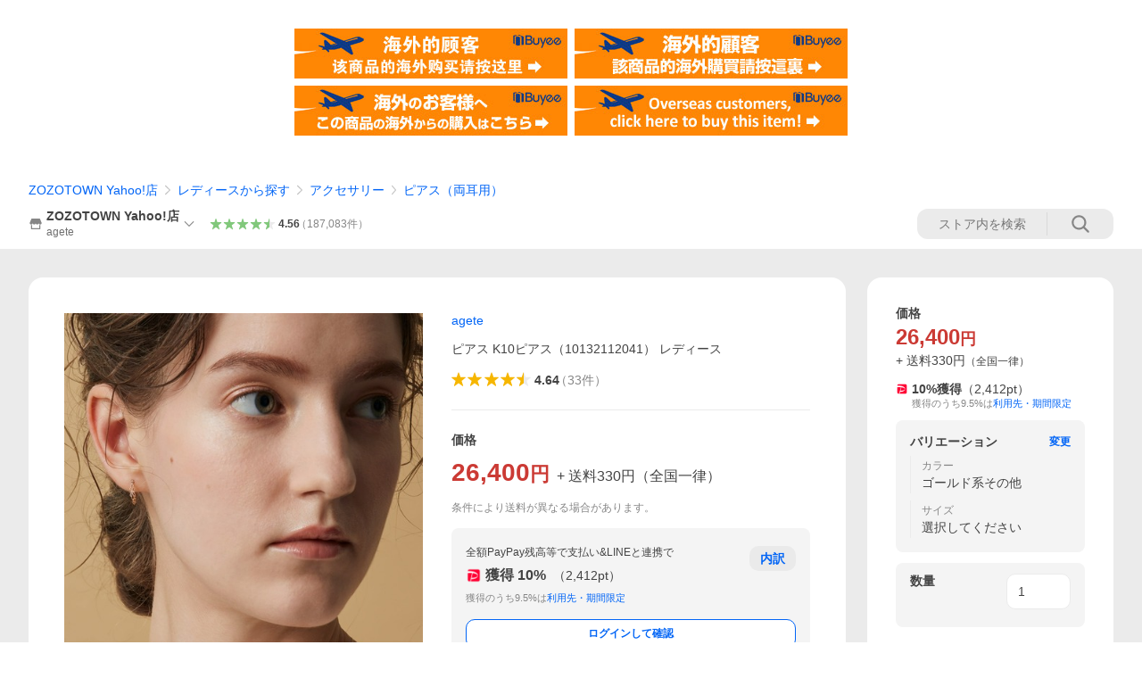

--- FILE ---
content_type: text/html; charset=utf-8
request_url: https://store.shopping.yahoo.co.jp/zozo/2307132.html
body_size: 62790
content:
<!DOCTYPE html><html><head><meta charSet="utf-8"/><link rel="stylesheet" href="https://s.yimg.jp/images/shp_shared_parts/v2/2.0.227/css/pc/style.css" charSet="utf-8"/><meta name="viewport" content="width=1054"/><title>agete（アガット） ピアス K10ピアス（10132112041） レディース : ZOZOTOWN Yahoo!店 - 通販 - Yahoo!ショッピング</title><meta name="description" content="ZOZOTOWN Yahoo!店のピアス K10ピアス（10132112041） レディース:2307132ならYahoo!ショッピング！ランキングや口コミも豊富なネット通販。LINEアカウント連携でPayPayポイント毎日5%（上限あり）スマホアプリも充実で毎日どこからでも気になる商品をその場でお求めいただけます。"/><link rel="canonical" href="https://store.shopping.yahoo.co.jp/zozo/2307132.html"/><meta property="og:title" content="agete（アガット） ピアス K10ピアス（10132112041） レディース : ZOZOTOWN Yahoo!店 - 通販 - Yahoo!ショッピング"/><meta property="og:type" content="product"/><meta property="og:url" content="https://store.shopping.yahoo.co.jp/zozo/2307132.html"/><meta property="og:image" content="https://z-shopping.c.yimg.jp/132/3307132/3307132b_183_d_500.jpg"/><meta property="og:site_name" content="Yahoo!ショッピング"/><meta property="og:description" content="※このアイテムは返品・交換対象外商品です。&lt;br&gt;ZOZO問い合わせ番号:3307132&lt;br&gt;ショップ:agete，アガット&lt;br&gt;ブランド:agete，アガット&lt;br&gt;商品名:K10ピアス（10132112041）&lt;br&gt;カテゴリ:アクセサリー&amp;gt;ピアス（両耳用）&lt;br&gt;ブランド品番:10132112041&lt;br&gt;素材:K10&lt;br&gt;カラー:ゴールド系その他&lt;br&gt;サイズ:FREE&lt;br&gt;企画ID:2086006，2082424，2062220，2055999，2034776，1959338&lt;br&gt;キーワード:ピアス レディース ゴールド フープ クリスマス プレゼント ギフト"/><meta property="og:locale" content="ja_JP"/><meta property="og:image:type" content="image/jpeg"/><meta property="og:image:width" content="600"/><meta property="og:image:height" content="600"/><meta property="fb:admins" content="41576"/><meta property="fb:app_id" content="318715938194286"/><meta property="product:product_link" content="https://store.shopping.yahoo.co.jp/zozo/2307132.html"/><meta property="product:price:amount" content="26400"/><meta property="product:price:currency" content="JPY"/><meta name="twitter:card" content="summary_large_image"/><meta name="twitter:site" content="yahoo_shopping"/><meta name="twitter:creator" content="yahoo_shopping"/><meta name="twitter:image" content="https://z-shopping.c.yimg.jp/132/3307132/3307132b_183_d_500.jpg"/><meta name="twitter:label1" content="価格"/><meta name="twitter:data1" content="26400"/><meta name="twitter:label2" content="ストア名"/><meta name="twitter:data2" content="ZOZOTOWN Yahoo!店"/><meta itemProp="priceCurrency" content="JPY"/><meta itemProp="price" content="26400"/><meta itemProp="ratingValue" content="4.64"/><meta name="next-head-count" content="10"/><meta http-equiv="X-UA-Compatible" content="IE=edge"/><meta name="format-detection" content="telephone=no"/><script>
              var TLDataContext = {
                ual : {
                  pageview : {
                    opttype : 'pc',
                    content_id : 'zozo_2307132',
                    id_type : 'shopping',
                    nopv : 'false',
                    mtestid : '',
                    ss_join_id : '',
                    ss_join_id_type : '',
                    hierarchy_id : '2080349094'
                  },
                  search : ''
                }
              };</script><script async="" src="https://s.yimg.jp/images/commerce/js/libs/jquery/core/3.6.0/jquery.min.js"></script><script id="lineAdvertisementBaseTag">
                  (function(g,d,o){
                    g._ltq=g._ltq||[];g._lt=g._lt||function(){g._ltq.push(arguments)};
                    var h=location.protocol==='https:'?'https://d.line-scdn.net':'http://d.line-cdn.net';
                    var s=d.createElement('script');s.async=1;
                    s.src=o||h+'/n/line_tag/public/release/v1/lt.js';
                    var t=d.getElementsByTagName('script')[0];t.parentNode.insertBefore(s,t);
                      })(window, document);
                  _lt('init', {
                    customerType: 'lap',
                    tagId: '9656521e-1b67-4bb4-8293-ccea7547df0d'
                  });
                  _lt('send', 'pv', ['9656521e-1b67-4bb4-8293-ccea7547df0d']);
                  </script><noscript><img height="1" width="1" style="display:none" src="https://tr.line.me/tag.gif?c_t=lap&amp;t_id=9656521e-1b67-4bb4-8293-ccea7547df0d&amp;e=pv&amp;noscript=1"/></noscript><link rel="preload" href="https://s.yimg.jp/images/shp_front/syene-front/prod/202601210954/_next/static/css/pages/_app.css" as="style"/><link rel="stylesheet" href="https://s.yimg.jp/images/shp_front/syene-front/prod/202601210954/_next/static/css/pages/_app.css" data-n-g=""/><link rel="preload" href="https://s.yimg.jp/images/shp_front/syene-front/prod/202601210954/_next/static/css/17.css" as="style"/><link rel="stylesheet" href="https://s.yimg.jp/images/shp_front/syene-front/prod/202601210954/_next/static/css/17.css"/><link rel="preload" href="https://s.yimg.jp/images/shp_front/syene-front/prod/202601210954/_next/static/css/4639.css" as="style"/><link rel="stylesheet" href="https://s.yimg.jp/images/shp_front/syene-front/prod/202601210954/_next/static/css/4639.css"/><link rel="preload" href="https://s.yimg.jp/images/shp_front/syene-front/prod/202601210954/_next/static/css/6829.css" as="style"/><link rel="stylesheet" href="https://s.yimg.jp/images/shp_front/syene-front/prod/202601210954/_next/static/css/6829.css"/><link rel="preload" href="https://s.yimg.jp/images/shp_front/syene-front/prod/202601210954/_next/static/css/2582.css" as="style"/><link rel="stylesheet" href="https://s.yimg.jp/images/shp_front/syene-front/prod/202601210954/_next/static/css/2582.css"/><link rel="preload" href="https://s.yimg.jp/images/shp_front/syene-front/prod/202601210954/_next/static/css/3167.css" as="style"/><link rel="stylesheet" href="https://s.yimg.jp/images/shp_front/syene-front/prod/202601210954/_next/static/css/3167.css"/><link rel="preload" href="https://s.yimg.jp/images/shp_front/syene-front/prod/202601210954/_next/static/css/7547.css" as="style"/><link rel="stylesheet" href="https://s.yimg.jp/images/shp_front/syene-front/prod/202601210954/_next/static/css/7547.css"/><link rel="preload" href="https://s.yimg.jp/images/shp_front/syene-front/prod/202601210954/_next/static/css/134.css" as="style"/><link rel="stylesheet" href="https://s.yimg.jp/images/shp_front/syene-front/prod/202601210954/_next/static/css/134.css"/><noscript data-n-css=""></noscript><script defer="" nomodule="" src="https://s.yimg.jp/images/shp_front/syene-front/prod/202601210954/_next/static/chunks/polyfills-42372ed130431b0a.js"></script><script id="ual" src="https://s.yimg.jp/images/ds/managed/1/managed-ual.min.js?tk=e8a95dd8-c2f5-45a4-911a-3524b82a6610&amp;service=shopping" defer="" data-nscript="beforeInteractive"></script><script src="https://s.yimg.jp/images/shp-delivery/utils/1.0/ptahLinkParamsUpdater.js" defer="" data-nscript="beforeInteractive"></script><script src="https://s.yimg.jp/images/shp-delivery/utils/1.1/ptahGlobalCommon.js" defer="" data-nscript="beforeInteractive"></script><script defer="" src="https://s.yimg.jp/images/ds/cl/ds-custom-logger-2.1.1.min.js" data-nscript="beforeInteractive"></script><script defer="" src="https://s.yimg.jp/images/shp_front/syene-front/prod/202601210954/_next/static/chunks/26770aaf.js"></script><script defer="" src="https://s.yimg.jp/images/shp_front/syene-front/prod/202601210954/_next/static/chunks/a2c29f49.js"></script><script defer="" src="https://s.yimg.jp/images/shp_front/syene-front/prod/202601210954/_next/static/chunks/3197.js"></script><script defer="" src="https://s.yimg.jp/images/shp_front/syene-front/prod/202601210954/_next/static/chunks/2064.js"></script><script defer="" src="https://s.yimg.jp/images/shp_front/syene-front/prod/202601210954/_next/static/chunks/9451.js"></script><script defer="" src="https://s.yimg.jp/images/shp_front/syene-front/prod/202601210954/_next/static/chunks/6899.js"></script><script defer="" src="https://s.yimg.jp/images/shp_front/syene-front/prod/202601210954/_next/static/chunks/7848.js"></script><script defer="" src="https://s.yimg.jp/images/shp_front/syene-front/prod/202601210954/_next/static/chunks/6642.js"></script><script defer="" src="https://s.yimg.jp/images/shp_front/syene-front/prod/202601210954/_next/static/chunks/6421.js"></script><script defer="" src="https://s.yimg.jp/images/shp_front/syene-front/prod/202601210954/_next/static/chunks/3226.js"></script><script defer="" src="https://s.yimg.jp/images/shp_front/syene-front/prod/202601210954/_next/static/chunks/6411.js"></script><script defer="" src="https://s.yimg.jp/images/shp_front/syene-front/prod/202601210954/_next/static/chunks/4186.js"></script><script defer="" src="https://s.yimg.jp/images/shp_front/syene-front/prod/202601210954/_next/static/chunks/4547.js"></script><script defer="" src="https://s.yimg.jp/images/shp_front/syene-front/prod/202601210954/_next/static/chunks/5791.js"></script><script defer="" src="https://s.yimg.jp/images/shp_front/syene-front/prod/202601210954/_next/static/chunks/4968.js"></script><script defer="" src="https://s.yimg.jp/images/shp_front/syene-front/prod/202601210954/_next/static/chunks/1174.js"></script><script defer="" src="https://s.yimg.jp/images/shp_front/syene-front/prod/202601210954/_next/static/chunks/4270.js"></script><script defer="" src="https://s.yimg.jp/images/shp_front/syene-front/prod/202601210954/_next/static/chunks/711.js"></script><script defer="" src="https://s.yimg.jp/images/shp_front/syene-front/prod/202601210954/_next/static/chunks/2692.js"></script><script defer="" src="https://s.yimg.jp/images/shp_front/syene-front/prod/202601210954/_next/static/chunks/9761.js"></script><script defer="" src="https://s.yimg.jp/images/shp_front/syene-front/prod/202601210954/_next/static/chunks/7737.js"></script><script src="https://s.yimg.jp/images/shp_front/syene-front/prod/202601210954/_next/static/chunks/webpack.js" defer=""></script><script src="https://s.yimg.jp/images/shp_front/syene-front/prod/202601210954/_next/static/chunks/framework.js" defer=""></script><script src="https://s.yimg.jp/images/shp_front/syene-front/prod/202601210954/_next/static/chunks/main.js" defer=""></script><script src="https://s.yimg.jp/images/shp_front/syene-front/prod/202601210954/_next/static/chunks/pages/_app.js" defer=""></script><script src="https://s.yimg.jp/images/shp_front/syene-front/prod/202601210954/_next/static/chunks/5396.js" defer=""></script><script src="https://s.yimg.jp/images/shp_front/syene-front/prod/202601210954/_next/static/chunks/pages/storefront/%40sellerid%40/item/%40srid%40.js" defer=""></script><script src="https://s.yimg.jp/images/shp_front/syene-front/prod/202601210954/_next/static/202601210954/_buildManifest.js" defer=""></script><script src="https://s.yimg.jp/images/shp_front/syene-front/prod/202601210954/_next/static/202601210954/_ssgManifest.js" defer=""></script></head><body><noscript><iframe src="https://www.googletagmanager.com/ns.html?id=GTM-PWD7BRB8" height="0" width="0" style="display:none;visibility:hidden"></iframe></noscript><div id="__next"><div id="wrapper"><div class="PageFrame"><header data-page-frame="header" class="PageFrame__header"><div class="CenteredContainer"><shp-masthead ssr="true" withEmg="true"><div><div class="front-delivery-display" data-ui-library-version="2.0.229" style="display:none"><link rel="stylesheet" href="https://s.yimg.jp/images/shp_shared_parts/v2/2.0.229/css/__scoped__/_frontDelivery/pc/style.css"/><div class="MastheadBeta____20229 front-delivery-reset____20229"><div class="MastheadBeta__banner____20229" id="shp_prmb" data-prmb-root="true"><div id="PRMB"></div></div><div class="MastheadBeta__body____20229" id="msthd"><div class="MastheadBeta__logo____20229"><a href="https://shopping.yahoo.co.jp/" class="MastheadBeta__logoLink____20229" data-cl-params="_cl_link:logo;_cl_position:0"><img src="https://s.yimg.jp/c/logo/f/2.0/shopping_r_34_2x.png" alt="Yahoo!ショッピング" width="238" height="34" class="ServiceLogo____20229 ServiceLogo--shopping____20229"/></a></div><div class="MastheadBeta__mainBox____20229"><p>IDでもっと便利に<a href="https://account.edit.yahoo.co.jp/registration?.src=shp&amp;.done=https://store.shopping.yahoo.co.jp/zozo/2307132.html" rel="nofollow" data-cl-params="_cl_link:account;_cl_position:1"><em>新規取得</em></a></p><p><a href="https://login.yahoo.co.jp/config/login?.src=shp&amp;.intl=jp&amp;.done=https://store.shopping.yahoo.co.jp/zozo/2307132.html" rel="nofollow" data-cl-params="_cl_link:account;_cl_position:2"><em>ログイン</em></a></p></div><div class="MastheadBeta__linkBox____20229"><ul class="MastheadBeta__links____20229"><li class="MastheadBeta__link____20229 MastheadBeta__link--emphasis____20229"><a href="https://www.yahoo.co.jp/" data-cl-params="_cl_link:common;_cl_position:0">Yahoo! JAPAN</a></li><li class="MastheadBeta__link____20229"><a href="https://business-ec.yahoo.co.jp/shopping/" data-cl-params="_cl_link:common;_cl_position:1">無料でお店を開こう！</a></li><li class="MastheadBeta__link____20229"><a href="https://support.yahoo-net.jp/PccShopping/s/" data-cl-params="_cl_link:common;_cl_position:2">ヘルプ</a></li></ul></div></div></div></div><div><div class="emg" data-emg="emg"><div class="emg3" data-emg="emg3"></div><div class="emg2" data-emg="emg2"></div><div class="emg1" data-emg="emg1"></div></div></div></div></shp-masthead><noscript class="JsOffAlert"><div class="JsOffAlert__body"><p class="JsOffAlert__title"><span class="JsOffAlert__titleIcon"><svg width="48" height="48" viewBox="0 0 48 48" aria-hidden="true" class="Symbol"><path fill-rule="evenodd" clip-rule="evenodd" d="M20.4818 42.2428a2.0002 2.0002 0 0 0 1.857 1.2572h2.9844a2.4999 2.4999 0 0 0 2.3212-1.5716l1.2924-3.2312a15.3906 15.3906 0 0 0 1.9641-.8144l3.5111 1.5047a2 2 0 0 0 2.202-.4241l2.3497-2.3497a2 2 0 0 0 .424-2.2021l-1.5047-3.5109c.3144-.6314.587-1.2872.8142-1.9639l3.5455-1.4181a2 2 0 0 0 1.2573-1.857v-3.3229a2.0002 2.0002 0 0 0-1.2572-1.857l-3.5455-1.4183a15.3993 15.3993 0 0 0-.8144-1.9643l1.5046-3.5106a2.0001 2.0001 0 0 0-.424-2.2021l-2.3497-2.3497a2.0001 2.0001 0 0 0-2.2021-.424l-3.5107 1.5044a15.4008 15.4008 0 0 0-1.9642-.8144l-1.4181-3.5455A2 2 0 0 0 25.6617 4.5h-3.3229a2.0001 2.0001 0 0 0-1.857 1.2572l-1.4183 3.5455c-.6768.2272-1.3328.4999-1.9643.8144l-3.5106-1.5046a2 2 0 0 0-2.2021.424l-2.3497 2.3497a2.0001 2.0001 0 0 0-.424 2.2021l1.5044 3.5107a15.401 15.401 0 0 0-.8145 1.9645l-3.5455 1.4183A2.0001 2.0001 0 0 0 4.5 22.3388v3.3229a2 2 0 0 0 1.2573 1.857l3.5455 1.4181c.2272.6768.4999 1.3327.8144 1.9641L8.6125 34.412a2 2 0 0 0 .4241 2.202l2.3497 2.3497a2 2 0 0 0 2.2021.424l3.5109-1.5047a15.412 15.412 0 0 0 1.9642.8143l1.4183 3.5455ZM16.5 24c0-4.1421 3.3579-7.5 7.5-7.5s7.5 3.3579 7.5 7.5-3.3579 7.5-7.5 7.5-7.5-3.3579-7.5-7.5Z"></path></svg></span><span class="JsOffAlert__titleText">JavaScriptが無効です</span></p><p class="JsOffAlert__help">ブラウザの設定で有効にしてください（<a href="https://support.yahoo-net.jp/noscript">設定方法</a>）</p></div></noscript><shp-message-header ssr="true"><div></div></shp-message-header><shp-search-header ssr="true"><div><div class="front-delivery-display" data-ui-library-version="2.0.229" style="display:none"><link rel="stylesheet" href="https://s.yimg.jp/images/shp_shared_parts/v2/2.0.229/css/__scoped__/_frontDelivery/pc/style.css"/><div class="SearchHeader____20229 front-delivery-reset____20229"><div data-search-header-main="true" class="SearchHeader__main____20229"><div class="SearchHeader__item____20229"><div class="SearchHeader__searchBoxWrapper____20229"><div class="SearchBox____20229"><form id="h_srch" class="SearchBox__form____20229" role="search" action="https://shopping.yahoo.co.jp/search"><div class="SearchBox__main____20229 SearchBox__main--gray____20229"><input type="search" placeholder="何をお探しですか？" name="p" autoComplete="off" aria-label="検索キーワード" class="SearchBox__inputField____20229" value=""/><div class="SearchBox__optionTriggerWrapper____20229"><button type="button" class="Button____20229 Button--blackTransparent____20229 SearchBox__optionTrigger____20229" data-cl-params="_cl_link:srchcond;_cl_position:0"><span><span class="SearchBox__optionButton____20229"><svg width="48" height="48" viewBox="0 0 48 48" aria-hidden="true" class="Symbol____20229 SearchBox__optionIcon____20229"><path fill-rule="evenodd" clip-rule="evenodd" d="M36 22H26V12c0-1.104-.896-2-2-2s-2 .896-2 2v10H12c-1.104 0-2 .896-2 2s.896 2 2 2h10v10c0 1.104.896 2 2 2s2-.896 2-2V26h10c1.104 0 2-.896 2-2s-.896-2-2-2Z"></path></svg><span class="SearchBox__optionText____20229">こだわり条件</span></span></span></button></div><div class="SearchBox__submitButtonWrapper____20229"><button type="submit" class="Button____20229 Button--blackTransparent____20229 SearchBox__submitButton____20229"><span><svg width="48" height="48" viewBox="0 0 48 48" role="img" aria-label="検索する" class="Symbol____20229 SearchBox__searchIcon____20229"><path fill-rule="evenodd" clip-rule="evenodd" d="M21 32c-6.075 0-11-4.925-11-11s4.925-11 11-11 11 4.925 11 11-4.925 11-11 11Zm20.414 6.586-8.499-8.499C34.842 27.563 36 24.421 36 21c0-8.284-6.716-15-15-15-8.284 0-15 6.716-15 15 0 8.284 6.716 15 15 15 3.42 0 6.563-1.157 9.086-3.085l8.5 8.499c.781.781 2.047.781 2.828 0 .781-.781.781-2.047 0-2.828Z"></path></svg></span></button></div></div><input type="hidden" name="aq" value=""/><input type="hidden" name="oq" value=""/><input type="hidden" name="sc_i" value="shopping-pc-web-search-suggest-h_srch-srchbtn-sgstfrom---h_srch-kwd"/></form></div></div><ul id="h_nav" class="SearchHeader__nav____20229"><li class="SearchHeader__navItem____20229"><div role="status" style="visibility:hidden" class="SearchHeader__addedItems____20229"><div role="img" class="SearchHeader__addedItemsImage____20229"><div style="visibility:hidden" class="SearchHeader__addedItem____20229 SearchHeader__addedItem--first____20229" aria-hidden="true"><p class="SearchHeader__addedItemMessage____20229">カートに追加しました</p><div class="SearchHeader__addedItemBody____20229"></div></div><div style="visibility:hidden" class="SearchHeader__addedItem____20229 SearchHeader__addedItem--second____20229"></div><div style="visibility:hidden" class="SearchHeader__addedItem____20229 SearchHeader__addedItem--third____20229"></div></div></div><a href="https://order.shopping.yahoo.co.jp/cgi-bin/cart-form?sc_i=shp_pc_store-item_searchBox_cart" class="SearchHeader__navItemInner____20229" rel="nofollow" aria-label="カート" data-cl-params="_cl_link:cart;_cl_position:0"><svg width="48" height="48" viewBox="0 0 48 48" aria-hidden="true" class="Symbol____20229 SearchHeader__navItemIcon____20229"><path d="M7 6c-1.1046 0-2 .8954-2 2s.8954 2 2 2h2.7944l4.1232 15.3879c.0161.0602.0348.119.0559.1763l-1.3888 4.5425c-.2002.6549-.0478 1.3334.3486 1.8316C13.2695 32.57 13.9345 33 14.7 33h22c1.1046 0 2-.8954 2-2s-.8954-2-2-2H17.1059l.9172-3H36.7c1.0541 0 1.9178-.8155 1.9945-1.85a2.5028 2.5028 0 0 0 .0155-.0486l3.216-10.5193c.323-1.0563-.2715-2.1744-1.3278-2.4974A1.9963 1.9963 0 0 0 39.9005 11H14.2034l-.8221-3.0682a2.01 2.01 0 0 0-.1217-.3337C13.0736 6.6861 12.2669 6 11.3 6H7ZM18 42c2.2091 0 4-1.7909 4-4 0-2.2091-1.7909-4-4-4-2.2091 0-4 1.7909-4 4 0 2.2091 1.7909 4 4 4ZM38 38c0 2.2091-1.7909 4-4 4-2.2091 0-4-1.7909-4-4 0-2.2091 1.7909-4 4-4 2.2091 0 4 1.7909 4 4Z"></path></svg><span aria-hidden="true" class="SearchHeader__navItemText____20229">カート</span></a></li><li class="SearchHeader__navItem____20229"><a href="https://shopping.yahoo.co.jp/my/wishlist/item?sc_i=shp_pc_store-item_searchBox_watchlist" class="SearchHeader__navItemInner____20229" rel="nofollow" data-cl-params="_cl_link:fav;_cl_position:0"><svg width="48" height="48" viewBox="0 0 48 48" aria-hidden="true" class="Symbol____20229 SearchHeader__navItemIcon____20229"><path fill-rule="evenodd" clip-rule="evenodd" d="M39.4013 11.5708c-3.465-3.428-9.084-3.428-12.55 0l-2.851 2.82-2.852-2.82c-3.465-3.428-9.084-3.428-12.55 0-3.465 3.425-3.465 8.981 0 12.407l2.853 2.821-.001.001 12.195 12.055c.195.194.514.194.71 0l1.04-1.029c.001 0 .001 0 .001-.001l11.153-11.025-.001-.001 2.853-2.821c3.465-3.426 3.465-8.982 0-12.407Z"></path></svg><span class="SearchHeader__navItemText____20229">お気に入り</span></a></li><li class="SearchHeader__navItem____20229"><a href="https://odhistory.shopping.yahoo.co.jp/cgi-bin/history-list?sc_i=shp_pc_store-item_searchBox_order_history" class="SearchHeader__navItemInner____20229" rel="nofollow" data-cl-params="_cl_link:ordhist;_cl_position:0"><svg width="48" height="48" viewBox="0 0 48 48" aria-hidden="true" class="Symbol____20229 SearchHeader__navItemIcon____20229"><path d="M9.1322 26C10.11 33.3387 16.3938 39 24 39c8.2843 0 15-6.7157 15-15S32.2843 9 24 9c-4.6514 0-8.8083 2.1171-11.5596 5.4404l2.8525 2.8525c.63.63.1838 1.7071-.7071 1.7071H6c-.5523 0-1-.4477-1-1V9.4142c0-.8909 1.0771-1.337 1.7071-.707l2.895 2.8948C13.0862 7.5593 18.2442 5 24 5c10.4934 0 19 8.5066 19 19s-8.5066 19-19 19c-9.8179 0-17.8966-7.4467-18.896-17h4.0282Z"></path><path d="M29.8653 17.1217c.3174-.6951.0599-1.5306-.6153-1.9205-.7174-.4142-1.6348-.1684-2.049.5491l-3.2012 5.5437-3.2008-5.5437-.0781-.1217c-.4433-.6224-1.2957-.8172-1.9709-.4274-.7174.4142-.9632 1.3316-.549 2.0491L21.5208 23h-1.9537C18.7015 23 18 23.6715 18 24.5s.7015 1.5 1.5671 1.5h2.9327v1h-2.9327C18.7015 27 18 27.6715 18 28.5s.7015 1.5 1.5671 1.5h2.9327l.0002 3.5c0 .829.671 1.5 1.5 1.5s1.5-.671 1.5-1.5l-.0002-3.5h2.9333c.8655 0 1.567-.6715 1.567-1.5s-.7015-1.5-1.567-1.5h-2.9333v-1h2.9333c.8655 0 1.567-.6715 1.567-1.5s-.7015-1.5-1.567-1.5h-1.9543l3.3202-5.7497.0663-.1286Z"></path></svg><span class="SearchHeader__navItemText____20229">注文履歴</span></a></li><li class="SearchHeader__navItem____20229"><a href="https://shopping.yahoo.co.jp/my/new?sc_i=shp_pc_store-item_searchBox_newinfo" class="SearchHeader__navItemInner____20229" rel="nofollow" aria-label="新着情報" data-cl-params="_cl_link:newinfo;_cl_position:0"><svg width="48" height="48" viewBox="0 0 48 48" aria-hidden="true" class="Symbol____20229 SearchHeader__navItemIcon____20229"><path d="m40.7925 32.314.1401.1172c1.453 1.218 1.25 2.751.413 3.745-.838.993-2.35.824-2.35.824H9.0046s-1.512.169-2.35-.824c-.837-.994-1.04-2.527.413-3.745l.14-.1172c1.45-1.2123 3.5398-2.9597 5.219-7.2088.691-1.7477.9939-4.1123 1.3039-6.5333.4685-3.6573.9534-7.4435 2.8181-9.4267 3.217-3.42 7.451-3.14 7.451-3.14s4.235-.28 7.452 3.14c1.8646 1.9832 2.3495 5.7694 2.818 9.4267.3101 2.421.6129 4.7856 1.304 6.5333 1.6791 4.2491 3.7689 5.9965 5.2189 7.2088ZM23.9999 42.005c-2.052 0-3.81-1.237-4.581-3.005h9.162c-.77 1.768-2.529 3.005-4.581 3.005Z"></path></svg><span aria-hidden="true" class="SearchHeader__navItemText____20229">新着情報</span></a></li><li class="SearchHeader__navItem____20229"><a href="https://shopping.yahoo.co.jp/my?sc_i=shp_pc_store-item_searchBox_my" class="SearchHeader__navItemInner____20229" rel="nofollow" data-cl-params="_cl_link:myshp;_cl_position:0"><svg width="48" height="48" viewBox="0 0 48 48" aria-hidden="true" class="Symbol____20229 SearchHeader__navItemIcon____20229"><path fill-rule="evenodd" clip-rule="evenodd" d="M21.9997 28.0001a39.938 39.938 0 0 1 4.001.2042L26.0001 42l-18.9944.0001c-.593 0-1.058-.527-1.001-1.144l.0516-.5166c.0098-.0923.0203-.1875.0314-.2853l.075-.6171c.014-.1075.0286-.2172.044-.3289l.1021-.691c.3915-2.486 1.1519-5.6067 2.593-7.0861 2.186-2.2467 7.135-3.0716 11.0379-3.2761l.7187-.0313.6885-.0179c.2239-.0039.4418-.0057.6528-.0057ZM40.5001 39c.8285 0 1.5.6716 1.5 1.5s-.6715 1.5-1.5 1.5h-11c-.8284 0-1.5-.6716-1.5-1.5s.6716-1.5 1.5-1.5h11Zm0-5c.8285 0 1.5.6716 1.5 1.5s-.6715 1.5-1.5 1.5h-11c-.8284 0-1.5-.6716-1.5-1.5s.6716-1.5 1.5-1.5h11Zm0-5c.8285 0 1.5.6716 1.5 1.5s-.6715 1.5-1.5 1.5h-11c-.8284 0-1.5-.6716-1.5-1.5s.6716-1.5 1.5-1.5h11Zm-18.5-23c4.418 0 8 3.996 8 8.918 0 4.922-2.864 11.082-8 11.082-5.226 0-8-6.16-8-11.082 0-4.922 3.581-8.918 8-8.918Z"></path></svg><span class="SearchHeader__navItemText____20229">マイページ</span></a></li></ul></div></div></div></div></div></shp-search-header><div class="styles_northBuyee__IjJ96"><ul class="styles_list__m_hlb"><li><a href="https://buyee.jp/item/yahoo/shopping/zozo_2307132?lang=chs&amp;rc=yshop" rel="nofollow"><img alt="使用buyee从海外购买yahoo网站购物的商品" loading="lazy" width="306" height="56" decoding="async" data-nimg="1" style="color:transparent" src="https://s.yimg.jp/images/shp_edit/other/business/20140325/buyee_ban_ys_04_chs.jpg"/></a></li><li><a href="https://buyee.jp/item/yahoo/shopping/zozo_2307132?lang=cht&amp;rc=yshop" rel="nofollow"><img alt="使用Buyee從海外購買yahoo網站購物的商品" loading="lazy" width="306" height="56" decoding="async" data-nimg="1" style="color:transparent" src="https://s.yimg.jp/images/shp_edit/other/business/20140325/buyee_ban_ys_04_cht.jpg"/></a></li><li><a href="https://buyee.jp/item/yahoo/shopping/zozo_2307132?lang=jp&amp;rc=yshop" rel="nofollow"><img alt="Buyeeでヤフーショッピングの商品を海外から購入" loading="lazy" width="306" height="56" decoding="async" data-nimg="1" style="color:transparent" src="https://s.yimg.jp/images/shp_edit/other/business/20140325/buyee_ban_ys_04_jp.jpg"/></a></li><li><a href="https://buyee.jp/item/yahoo/shopping/zozo_2307132?lang=en&amp;rc=yshop" rel="nofollow"><img alt="Using Buyee makes you enable shopping at Yahoo! Japan Shopping from overseas." loading="lazy" width="306" height="56" decoding="async" data-nimg="1" style="color:transparent" src="https://s.yimg.jp/images/shp_edit/other/business/20140325/buyee_ban_ys_04_en.jpg"/></a></li></ul></div><shp-crm-coupon ssr="true"><div><div class="front-delivery-display" data-ui-library-version="2.0.229" style="display:none"><link rel="stylesheet" href="https://s.yimg.jp/images/shp_shared_parts/v2/2.0.229/css/__scoped__/_frontDelivery/pc/style.css"/><div id="crmcp" class="CrmRibbon____20229 front-delivery-reset____20229 mdPtahCrmRibbon"><div class="CrmRibbon__inner____20229"><p class="CrmRibbon__text____20229"><span class="LineClamp____20229" style="-webkit-line-clamp:1">アプリで使える最大半額クーポン配布中！　アプリ初回限定　ログインして確認</span></p><p class="CrmRibbon__note____20229">※利用条件あり</p><p class="CrmRibbon__button____20229"><a href="https://shopping.yahoo.co.jp/promotion/coupon/limited/debut_app/?sc_i=shp_crm_notice_CRMPLUS-E-2025-043819" class="CrmRibbon__buttonLink____20229" rel="nofollow" data-cl-params="_cl_link:cpdetail;_cl_position:0;crmpid:174839;crmppid:174839|WEB_SHP_PRDDTL_PC_1;crmpbid:174839|174839_CTRL;crmpsid:174839|JSON_PC_OBTAINEDHEADER_1;crmlgcid:0"><span class="CrmRibbon__buttonInner____20229"><span class="CrmRibbon__buttonText____20229">詳細はこちら</span><svg width="20" height="48" viewBox="0 0 20 48" aria-hidden="true" class="Symbol____20229 CrmRibbon__buttonIcon____20229"><path fill-rule="evenodd" clip-rule="evenodd" d="M19.417 22.5815 3.4136 6.5836c-.778-.7781-2.052-.7781-2.83 0-.7781.7782-.7781 2.0515 0 2.8287L15.1758 24 .5835 38.5874c-.778.7782-.778 2.0515 0 2.8297.778.7772 2.052.7772 2.83 0L19.417 25.4192c.39-.3901.584-.9052.583-1.4193.001-.5142-.193-1.0283-.583-1.4184Z"></path></svg></span></a></p></div></div></div></div></shp-crm-coupon><shp-penetrate-banner ssr="true" isPpkStore="true" productCategoryId="1622"><div><div></div></div></shp-penetrate-banner><div id="bclst" class="target_modules"><div class="Breadcrumb styles_breadcrumb__vEAPQ"><ul class="Breadcrumb__list"><li class="Breadcrumb__item"><a class="Breadcrumb__link" href="https://store.shopping.yahoo.co.jp/zozo/" rel="">ZOZOTOWN Yahoo!店</a></li><li class="Breadcrumb__item"><span class="Breadcrumb__arrowIconWrapper"><svg width="20" height="48" viewBox="0 0 20 48" aria-hidden="true" class="Symbol Breadcrumb__arrowIcon"><path fill-rule="evenodd" clip-rule="evenodd" d="M19.417 22.5815 3.4136 6.5836c-.778-.7781-2.052-.7781-2.83 0-.7781.7782-.7781 2.0515 0 2.8287L15.1758 24 .5835 38.5874c-.778.7782-.778 2.0515 0 2.8297.778.7772 2.052.7772 2.83 0L19.417 25.4192c.39-.3901.584-.9052.583-1.4193.001-.5142-.193-1.0283-.583-1.4184Z"></path></svg></span><a class="Breadcrumb__link" href="https://store.shopping.yahoo.co.jp/zozo/a5eca5c7a5.html" rel="">レディースから探す</a></li><li class="Breadcrumb__item"><span class="Breadcrumb__arrowIconWrapper"><svg width="20" height="48" viewBox="0 0 20 48" aria-hidden="true" class="Symbol Breadcrumb__arrowIcon"><path fill-rule="evenodd" clip-rule="evenodd" d="M19.417 22.5815 3.4136 6.5836c-.778-.7781-2.052-.7781-2.83 0-.7781.7782-.7781 2.0515 0 2.8287L15.1758 24 .5835 38.5874c-.778.7782-.778 2.0515 0 2.8297.778.7772 2.052.7772 2.83 0L19.417 25.4192c.39-.3901.584-.9052.583-1.4193.001-.5142-.193-1.0283-.583-1.4184Z"></path></svg></span><a class="Breadcrumb__link" href="https://store.shopping.yahoo.co.jp/zozo/25f5a52aaaa.html" rel="">アクセサリー</a></li><li class="Breadcrumb__item"><span class="Breadcrumb__arrowIconWrapper"><svg width="20" height="48" viewBox="0 0 20 48" aria-hidden="true" class="Symbol Breadcrumb__arrowIcon"><path fill-rule="evenodd" clip-rule="evenodd" d="M19.417 22.5815 3.4136 6.5836c-.778-.7781-2.052-.7781-2.83 0-.7781.7782-.7781 2.0515 0 2.8287L15.1758 24 .5835 38.5874c-.778.7782-.778 2.0515 0 2.8297.778.7772 2.052.7772 2.83 0L19.417 25.4192c.39-.3901.584-.9052.583-1.4193.001-.5142-.193-1.0283-.583-1.4184Z"></path></svg></span><a class="Breadcrumb__link" href="https://store.shopping.yahoo.co.jp/zozo/5a25254daaa.html" rel="">ピアス（両耳用）</a></li></ul><script type="application/ld+json">{"@context":"https://schema.org","@type":"BreadcrumbList","itemListElement":[{"@type":"ListItem","position":1,"item":{"@id":"https://store.shopping.yahoo.co.jp/zozo/","name":"ZOZOTOWN Yahoo!店"}},{"@type":"ListItem","position":2,"item":{"@id":"https://store.shopping.yahoo.co.jp/zozo/a5eca5c7a5.html","name":"レディースから探す"}},{"@type":"ListItem","position":3,"item":{"@id":"https://store.shopping.yahoo.co.jp/zozo/25f5a52aaaa.html","name":"アクセサリー"}},{"@type":"ListItem","position":4,"item":{"@id":"https://store.shopping.yahoo.co.jp/zozo/5a25254daaa.html","name":"ピアス（両耳用）"}}]}</script></div></div><shp-affiliates-bar ssr="true"><div></div></shp-affiliates-bar><div id="top_inf" class="styles_storeSignboard__kngF2 target_modules"><div class="styles_info__BFU4v"><div class="styles_infoItem__RgSbY"><svg width="48" height="48" viewBox="0 0 48 48" aria-hidden="true" class="Symbol styles_storeIcon__xRtxs"><path fill-rule="evenodd" clip-rule="evenodd" d="M10 42c-1.1046 0-2-.8954-2-2V28h4v10h24V28h4v12c0 1.0544-.8159 1.9182-1.8507 1.9945L38 42H10Zm33.5816-23.0026L38 6H10L4.4185 18.9972A4.9812 4.9812 0 0 0 4 21c0 2.7614 2.2386 5 5 5s5-2.2386 5-5c0 2.7614 2.2386 5 5 5s5-2.2386 5-5c0 2.7614 2.2386 5 5 5s5-2.2386 5-5c0 2.7614 2.2386 5 5 5s5-2.2386 5-5c0-.7123-.15-1.3892-.4184-2.0026Z"></path></svg><div class="styles_storeNames__5uAsP"><span class="styles_storeName__ceQTF">ZOZOTOWN Yahoo!店</span><span class="styles_shopName__44zR8">agete</span></div><svg width="48" height="48" viewBox="0 0 48 48" aria-hidden="true" class="Symbol styles_arrowIcon__9Cl9D" data-testid="storeBadge"><path fill-rule="evenodd" clip-rule="evenodd" d="M24 29.1761 9.4123 14.5842c-.7771-.7789-2.0515-.7789-2.8287 0-.7781.778-.7781 2.051 0 2.83l15.998 16.0028c.3901.39.9043.584 1.4184.583.5141.001 1.0283-.193 1.4184-.583l15.998-16.0028c.7781-.779.7781-2.052 0-2.83-.7772-.7789-2.0516-.7789-2.8288 0L24 29.1761Z"></path></svg></div><a href="https://shopping.yahoo.co.jp/store_rating/zozo/store/review/" data-cl-params="_cl_link:storerat;_cl_position:0;"><span class="Review Review--store styles_review__NNUlu"><span class="Review__stars" role="img" aria-label="5点中4.56点の評価"><span class="Review__starWrapper"><span class="Review__star Review__star--colored"><svg width="48" height="48" viewBox="0 0 48 48" aria-hidden="true" class="Symbol"><path fill-rule="evenodd" clip-rule="evenodd" d="M34.655 42.5567 24 34.8537l-10.655 7.703c-.183.133-.398.199-.613.199-.217 0-.436-.068-.62-.205a1.0627 1.0627 0 0 1-.377-1.183l4.087-12.582-10.432-8.49c-.346-.283-.478-.794-.33-1.217.148-.422.545-.745.99-.745h12.856l4.103-11.649c.149-.423.546-.685.99-.685.445 0 .842.253.991.675l4.104 11.659H41.95c.445 0 .842.323.9899.745.148.423.0161.914-.3299 1.197l-10.4321 8.501 4.087 12.586c.1411.435-.0109.915-.3769 1.185-.185.137-.403.208-.621.208-.2141 0-.429-.066-.612-.199Z"></path></svg></span></span><span class="Review__starWrapper"><span class="Review__star Review__star--colored"><svg width="48" height="48" viewBox="0 0 48 48" aria-hidden="true" class="Symbol"><path fill-rule="evenodd" clip-rule="evenodd" d="M34.655 42.5567 24 34.8537l-10.655 7.703c-.183.133-.398.199-.613.199-.217 0-.436-.068-.62-.205a1.0627 1.0627 0 0 1-.377-1.183l4.087-12.582-10.432-8.49c-.346-.283-.478-.794-.33-1.217.148-.422.545-.745.99-.745h12.856l4.103-11.649c.149-.423.546-.685.99-.685.445 0 .842.253.991.675l4.104 11.659H41.95c.445 0 .842.323.9899.745.148.423.0161.914-.3299 1.197l-10.4321 8.501 4.087 12.586c.1411.435-.0109.915-.3769 1.185-.185.137-.403.208-.621.208-.2141 0-.429-.066-.612-.199Z"></path></svg></span></span><span class="Review__starWrapper"><span class="Review__star Review__star--colored"><svg width="48" height="48" viewBox="0 0 48 48" aria-hidden="true" class="Symbol"><path fill-rule="evenodd" clip-rule="evenodd" d="M34.655 42.5567 24 34.8537l-10.655 7.703c-.183.133-.398.199-.613.199-.217 0-.436-.068-.62-.205a1.0627 1.0627 0 0 1-.377-1.183l4.087-12.582-10.432-8.49c-.346-.283-.478-.794-.33-1.217.148-.422.545-.745.99-.745h12.856l4.103-11.649c.149-.423.546-.685.99-.685.445 0 .842.253.991.675l4.104 11.659H41.95c.445 0 .842.323.9899.745.148.423.0161.914-.3299 1.197l-10.4321 8.501 4.087 12.586c.1411.435-.0109.915-.3769 1.185-.185.137-.403.208-.621.208-.2141 0-.429-.066-.612-.199Z"></path></svg></span></span><span class="Review__starWrapper"><span class="Review__star Review__star--colored"><svg width="48" height="48" viewBox="0 0 48 48" aria-hidden="true" class="Symbol"><path fill-rule="evenodd" clip-rule="evenodd" d="M34.655 42.5567 24 34.8537l-10.655 7.703c-.183.133-.398.199-.613.199-.217 0-.436-.068-.62-.205a1.0627 1.0627 0 0 1-.377-1.183l4.087-12.582-10.432-8.49c-.346-.283-.478-.794-.33-1.217.148-.422.545-.745.99-.745h12.856l4.103-11.649c.149-.423.546-.685.99-.685.445 0 .842.253.991.675l4.104 11.659H41.95c.445 0 .842.323.9899.745.148.423.0161.914-.3299 1.197l-10.4321 8.501 4.087 12.586c.1411.435-.0109.915-.3769 1.185-.185.137-.403.208-.621.208-.2141 0-.429-.066-.612-.199Z"></path></svg></span></span><span class="Review__starWrapper"><span class="Review__starHalf"><svg width="48" height="48" viewBox="0 0 48 48" aria-hidden="true" class="Symbol"><path fill-rule="evenodd" clip-rule="evenodd" d="M23.9995 6c-.445 0-.841.262-.99.685l-4.104 11.6479H6.0495c-.445 0-.842.324-.989.746-.149.423-.017.934.33 1.216l10.432 8.491-4.088 12.582c-.141.435.011.912.377 1.183a1.0412 1.0412 0 0 0 1.233.006l10.655-7.703V5.9999Z"></path></svg></span><span class="Review__star"><svg width="48" height="48" viewBox="0 0 48 48" aria-hidden="true" class="Symbol"><path fill-rule="evenodd" clip-rule="evenodd" d="M34.655 42.5567 24 34.8537l-10.655 7.703c-.183.133-.398.199-.613.199-.217 0-.436-.068-.62-.205a1.0627 1.0627 0 0 1-.377-1.183l4.087-12.582-10.432-8.49c-.346-.283-.478-.794-.33-1.217.148-.422.545-.745.99-.745h12.856l4.103-11.649c.149-.423.546-.685.99-.685.445 0 .842.253.991.675l4.104 11.659H41.95c.445 0 .842.323.9899.745.148.423.0161.914-.3299 1.197l-10.4321 8.501 4.087 12.586c.1411.435-.0109.915-.3769 1.185-.185.137-.403.208-.621.208-.2141 0-.429-.066-.612-.199Z"></path></svg></span></span></span><span class="Review__average" aria-hidden="true">4.56</span><span class="Review__count Review__count--hasBrackets">（<!-- -->187,083<!-- -->件<!-- -->）</span></span></a></div><div class="styles_actions__4siz5"><form action="https://store.shopping.yahoo.co.jp/zozo/search.html#CentSrchFilter1" class="styles_searchForm__cBG7f"><div class="styles_search__Mesa1"><input type="search" name="p" placeholder="ストア内を検索" class="styles_searchInput__j0p5C" value=""/><button data-cl-params="_cl_link:strsrc;_cl_position:0;" type="submit" class="styles_searchSubmit__IkC0Y"><svg width="48" height="48" viewBox="0 0 48 48" aria-hidden="true" class="Symbol styles_searchSymbol__NX6T3"><path fill-rule="evenodd" clip-rule="evenodd" d="M21 32c-6.075 0-11-4.925-11-11s4.925-11 11-11 11 4.925 11 11-4.925 11-11 11Zm20.414 6.586-8.499-8.499C34.842 27.563 36 24.421 36 21c0-8.284-6.716-15-15-15-8.284 0-15 6.716-15 15 0 8.284 6.716 15 15 15 3.42 0 6.563-1.157 9.086-3.085l8.5 8.499c.781.781 2.047.781 2.828 0 .781-.781.781-2.047 0-2.828Z"></path></svg></button></div></form></div></div><div id="" class="styles_navigationHeaderWrapper__devu_ styles_isHide__7HfxV target_modules" data-testid="navigationHeaderWrapper"><div class="styles_navigationHeader__po4Fc"><ul class="styles_storeItemsWrapper__lg0iV"><li class="styles_storeItems__I_zIE"><div class="styles_item__s4yYM"><a href="https://store.shopping.yahoo.co.jp/zozo/" class="styles_itemName__1weU8 styles_storeTopLink__dmWsM" data-cl-params="_cl_link:str_top;_cl_position:0;">ストアトップを見る</a></div><div class="styles_item__s4yYM"><a href="https://store.shopping.yahoo.co.jp/zozo/info.html" class="styles_itemName__1weU8" data-cl-params="_cl_link:strinfo1;_cl_position:0;">会社概要</a></div><div class="styles_item__s4yYM"><a href="https://talk.shopping.yahoo.co.jp/contact/zozo#item=2307132" class="styles_itemName__1weU8" target="_blank" rel="nofollow" data-cl-params="_cl_link:strcnt3;_cl_position:0">問い合わせ</a></div></li><li class="styles_storeItems__I_zIE"><a href="https://shopping.yahoo.co.jp/promotion/event/line_oa/?seller_id=zozo&amp;oat_page=store_top" rel="nofollow noopener noreferrer" target="_blank" class="LineButton styles_storeActionButton__LOlpq" data-cl-params="_cl_module:;_cl_link:lfrdbtn;_cl_position:0;storeid:zozo"><img src="https://s.yimg.jp/images/shp_front/designAssets/relatedBrand/line/elements/symbols/lineBubble.png" alt="LINE" width="18" height="17" class="LineButton__icon"/><span class="LineButton__text">友だち追加</span></a><button type="button" class="Button Button--blackTinted styles_storeActionButton__LOlpq" data-cl-params="_cl_link:addstore;_cl_position:0;ext_act:store_fav;"><span><span><svg width="48" height="48" viewBox="0 0 48 48" aria-hidden="true" class="Symbol"><path fill-rule="evenodd" clip-rule="evenodd" d="M39.4013 11.5708c-3.465-3.428-9.084-3.428-12.55 0l-2.851 2.82-2.852-2.82c-3.465-3.428-9.084-3.428-12.55 0-3.465 3.425-3.465 8.981 0 12.407l2.853 2.821-.001.001 12.195 12.055c.195.194.514.194.71 0l1.04-1.029c.001 0 .001 0 .001-.001l11.153-11.025-.001-.001 2.853-2.821c3.465-3.426 3.465-8.982 0-12.407Z"></path></svg>ストアをお気に入り</span></span></button></li></ul><ul class="styles_items__MyrDT"><li class="styles_item__s4yYM"><button class="styles_itemName__1weU8" data-cl-params="_cl_link:strcnt1;_cl_position:0">カテゴリ<svg width="48" height="48" viewBox="0 0 48 48" aria-hidden="true" class="Symbol styles_arrowIcon__Eg7M2"><path fill-rule="evenodd" clip-rule="evenodd" d="M24 29.1761 9.4123 14.5842c-.7771-.7789-2.0515-.7789-2.8287 0-.7781.778-.7781 2.051 0 2.83l15.998 16.0028c.3901.39.9043.584 1.4184.583.5141.001 1.0283-.193 1.4184-.583l15.998-16.0028c.7781-.779.7781-2.052 0-2.83-.7772-.7789-2.0516-.7789-2.8288 0L24 29.1761Z"></path></svg></button></li><li class="styles_item__s4yYM"><button class="styles_itemName__1weU8" data-cl-params="_cl_link:strcnt2;_cl_position:0">ランキング<svg width="48" height="48" viewBox="0 0 48 48" aria-hidden="true" class="Symbol styles_arrowIcon__Eg7M2"><path fill-rule="evenodd" clip-rule="evenodd" d="M24 29.1761 9.4123 14.5842c-.7771-.7789-2.0515-.7789-2.8287 0-.7781.778-.7781 2.051 0 2.83l15.998 16.0028c.3901.39.9043.584 1.4184.583.5141.001 1.0283-.193 1.4184-.583l15.998-16.0028c.7781-.779.7781-2.052 0-2.83-.7772-.7789-2.0516-.7789-2.8288 0L24 29.1761Z"></path></svg></button></li></ul></div></div></div></header><main class="PageFrame__main styles_pageFrameMain__daq5k"><div class="CenteredContainer"><div class="target_modules" id="sbcd_stk"><a data-cl-params="_cl_link:slct_sku;_cl_position:0;" style="display:none"></a></div><div class="Column styles_column__rXrB7"><div class="Column__left styles_leftColumn__DgMBH"><div class="styles_firstViewColumn__LDLp5"><div class="styles_mainViewColumn__CbRsz"><div class="styles_mainImage__liol7"><div id="itemImage"></div><div id="itmbasic" class="styles_itemImage__PUwH_ styles_sticky__T9bqO target_modules"><div class="styles_itemMainImage__zB0vg"><div class="splide" aria-label="商品画像"><div class="splide__track"><ul class="splide__list"><li class="splide__slide"><button type="button" class="styles_imageWrapper__pC3P4"><span style="box-sizing:border-box;display:inline-block;overflow:hidden;width:initial;height:initial;background:none;opacity:1;border:0;margin:0;padding:0;position:relative;max-width:100%"><span style="box-sizing:border-box;display:block;width:initial;height:initial;background:none;opacity:1;border:0;margin:0;padding:0;max-width:100%"><img style="display:block;max-width:100%;width:initial;height:initial;background:none;opacity:1;border:0;margin:0;padding:0" alt="" aria-hidden="true" src="data:image/svg+xml,%3csvg%20xmlns=%27http://www.w3.org/2000/svg%27%20version=%271.1%27%20width=%27500%27%20height=%27600%27/%3e"/></span><img alt="ピアス K10ピアス（10132112041） レディース | agete" src="https://z-shopping.c.yimg.jp/132/3307132/3307132b_183_d_500.jpg" decoding="async" data-nimg="intrinsic" class="styles_image__Q5O03" style="position:absolute;top:0;left:0;bottom:0;right:0;box-sizing:border-box;padding:0;border:none;margin:auto;display:block;width:0;height:0;min-width:100%;max-width:100%;min-height:100%;max-height:100%"/></span></button></li><li class="splide__slide"><button type="button" class="styles_imageWrapper__pC3P4"><span style="box-sizing:border-box;display:inline-block;overflow:hidden;width:initial;height:initial;background:none;opacity:1;border:0;margin:0;padding:0;position:relative;max-width:100%"><span style="box-sizing:border-box;display:block;width:initial;height:initial;background:none;opacity:1;border:0;margin:0;padding:0;max-width:100%"><img style="display:block;max-width:100%;width:initial;height:initial;background:none;opacity:1;border:0;margin:0;padding:0" alt="" aria-hidden="true" src="data:image/svg+xml,%3csvg%20xmlns=%27http://www.w3.org/2000/svg%27%20version=%271.1%27%20width=%27500%27%20height=%27600%27/%3e"/></span><img alt="ピアス K10ピアス（10132112041） レディース | agete | 01" src="https://z-shopping.c.yimg.jp/132/3307132/3307132b_183_d_500.jpg" decoding="async" data-nimg="intrinsic" class="styles_image__Q5O03" style="position:absolute;top:0;left:0;bottom:0;right:0;box-sizing:border-box;padding:0;border:none;margin:auto;display:block;width:0;height:0;min-width:100%;max-width:100%;min-height:100%;max-height:100%"/></span></button></li><li class="splide__slide"><button type="button" class="styles_imageWrapper__pC3P4"><span style="box-sizing:border-box;display:inline-block;overflow:hidden;width:initial;height:initial;background:none;opacity:1;border:0;margin:0;padding:0;position:relative;max-width:100%"><span style="box-sizing:border-box;display:block;width:initial;height:initial;background:none;opacity:1;border:0;margin:0;padding:0;max-width:100%"><img style="display:block;max-width:100%;width:initial;height:initial;background:none;opacity:1;border:0;margin:0;padding:0" alt="" aria-hidden="true" src="data:image/svg+xml,%3csvg%20xmlns=%27http://www.w3.org/2000/svg%27%20version=%271.1%27%20width=%27500%27%20height=%27600%27/%3e"/></span><img alt="ピアス K10ピアス（10132112041） レディース | agete | 02" src="https://z-shopping.c.yimg.jp/132/3307132/3307132b_b_25_500.jpg" decoding="async" data-nimg="intrinsic" class="styles_image__Q5O03" style="position:absolute;top:0;left:0;bottom:0;right:0;box-sizing:border-box;padding:0;border:none;margin:auto;display:block;width:0;height:0;min-width:100%;max-width:100%;min-height:100%;max-height:100%"/></span></button></li><li class="splide__slide"><button type="button" class="styles_imageWrapper__pC3P4"><span style="box-sizing:border-box;display:inline-block;overflow:hidden;width:initial;height:initial;background:none;opacity:1;border:0;margin:0;padding:0;position:relative;max-width:100%"><span style="box-sizing:border-box;display:block;width:initial;height:initial;background:none;opacity:1;border:0;margin:0;padding:0;max-width:100%"><img style="display:block;max-width:100%;width:initial;height:initial;background:none;opacity:1;border:0;margin:0;padding:0" alt="" aria-hidden="true" src="data:image/svg+xml,%3csvg%20xmlns=%27http://www.w3.org/2000/svg%27%20version=%271.1%27%20width=%27500%27%20height=%27600%27/%3e"/></span><img alt="ピアス K10ピアス（10132112041） レディース | agete | 03" src="https://z-shopping.c.yimg.jp/132/3307132/3307132b_b_16_500.jpg" decoding="async" data-nimg="intrinsic" class="styles_image__Q5O03" style="position:absolute;top:0;left:0;bottom:0;right:0;box-sizing:border-box;padding:0;border:none;margin:auto;display:block;width:0;height:0;min-width:100%;max-width:100%;min-height:100%;max-height:100%"/></span></button></li><li class="splide__slide"><button type="button" class="styles_imageWrapper__pC3P4"><span style="box-sizing:border-box;display:inline-block;overflow:hidden;width:initial;height:initial;background:none;opacity:1;border:0;margin:0;padding:0;position:relative;max-width:100%"><span style="box-sizing:border-box;display:block;width:initial;height:initial;background:none;opacity:1;border:0;margin:0;padding:0;max-width:100%"><img style="display:block;max-width:100%;width:initial;height:initial;background:none;opacity:1;border:0;margin:0;padding:0" alt="" aria-hidden="true" src="data:image/svg+xml,%3csvg%20xmlns=%27http://www.w3.org/2000/svg%27%20version=%271.1%27%20width=%27500%27%20height=%27600%27/%3e"/></span><img alt="ピアス K10ピアス（10132112041） レディース | agete | 04" src="https://z-shopping.c.yimg.jp/132/3307132/3307132b_b_24_500.jpg" decoding="async" data-nimg="intrinsic" class="styles_image__Q5O03" style="position:absolute;top:0;left:0;bottom:0;right:0;box-sizing:border-box;padding:0;border:none;margin:auto;display:block;width:0;height:0;min-width:100%;max-width:100%;min-height:100%;max-height:100%"/></span></button></li><li class="splide__slide"><button type="button" class="styles_imageWrapper__pC3P4"><span style="box-sizing:border-box;display:inline-block;overflow:hidden;width:initial;height:initial;background:none;opacity:1;border:0;margin:0;padding:0;position:relative;max-width:100%"><span style="box-sizing:border-box;display:block;width:initial;height:initial;background:none;opacity:1;border:0;margin:0;padding:0;max-width:100%"><img style="display:block;max-width:100%;width:initial;height:initial;background:none;opacity:1;border:0;margin:0;padding:0" alt="" aria-hidden="true" src="data:image/svg+xml,%3csvg%20xmlns=%27http://www.w3.org/2000/svg%27%20version=%271.1%27%20width=%27500%27%20height=%27600%27/%3e"/></span><img alt="ピアス K10ピアス（10132112041） レディース | agete | 05" src="https://z-shopping.c.yimg.jp/132/3307132/3307132b_b_18_500.jpg" decoding="async" data-nimg="intrinsic" class="styles_image__Q5O03" style="position:absolute;top:0;left:0;bottom:0;right:0;box-sizing:border-box;padding:0;border:none;margin:auto;display:block;width:0;height:0;min-width:100%;max-width:100%;min-height:100%;max-height:100%"/></span></button></li><li class="splide__slide"><button type="button" class="styles_imageWrapper__pC3P4"><span style="box-sizing:border-box;display:inline-block;overflow:hidden;width:initial;height:initial;background:none;opacity:1;border:0;margin:0;padding:0;position:relative;max-width:100%"><span style="box-sizing:border-box;display:block;width:initial;height:initial;background:none;opacity:1;border:0;margin:0;padding:0;max-width:100%"><img style="display:block;max-width:100%;width:initial;height:initial;background:none;opacity:1;border:0;margin:0;padding:0" alt="" aria-hidden="true" src="data:image/svg+xml,%3csvg%20xmlns=%27http://www.w3.org/2000/svg%27%20version=%271.1%27%20width=%27500%27%20height=%27600%27/%3e"/></span><img alt="ピアス K10ピアス（10132112041） レディース | agete | 06" src="https://z-shopping.c.yimg.jp/132/3307132/3307132b_b_19_500.jpg" decoding="async" data-nimg="intrinsic" class="styles_image__Q5O03" style="position:absolute;top:0;left:0;bottom:0;right:0;box-sizing:border-box;padding:0;border:none;margin:auto;display:block;width:0;height:0;min-width:100%;max-width:100%;min-height:100%;max-height:100%"/></span></button></li><li class="splide__slide"><button type="button" class="styles_imageWrapper__pC3P4"><span style="box-sizing:border-box;display:inline-block;overflow:hidden;width:initial;height:initial;background:none;opacity:1;border:0;margin:0;padding:0;position:relative;max-width:100%"><span style="box-sizing:border-box;display:block;width:initial;height:initial;background:none;opacity:1;border:0;margin:0;padding:0;max-width:100%"><img style="display:block;max-width:100%;width:initial;height:initial;background:none;opacity:1;border:0;margin:0;padding:0" alt="" aria-hidden="true" src="data:image/svg+xml,%3csvg%20xmlns=%27http://www.w3.org/2000/svg%27%20version=%271.1%27%20width=%27500%27%20height=%27600%27/%3e"/></span><img alt="ピアス K10ピアス（10132112041） レディース | agete | 07" src="https://z-shopping.c.yimg.jp/132/3307132/3307132b_b_20_500.jpg" decoding="async" data-nimg="intrinsic" class="styles_image__Q5O03" style="position:absolute;top:0;left:0;bottom:0;right:0;box-sizing:border-box;padding:0;border:none;margin:auto;display:block;width:0;height:0;min-width:100%;max-width:100%;min-height:100%;max-height:100%"/></span></button></li><li class="splide__slide"><button type="button" class="styles_imageWrapper__pC3P4"><span style="box-sizing:border-box;display:inline-block;overflow:hidden;width:initial;height:initial;background:none;opacity:1;border:0;margin:0;padding:0;position:relative;max-width:100%"><span style="box-sizing:border-box;display:block;width:initial;height:initial;background:none;opacity:1;border:0;margin:0;padding:0;max-width:100%"><img style="display:block;max-width:100%;width:initial;height:initial;background:none;opacity:1;border:0;margin:0;padding:0" alt="" aria-hidden="true" src="data:image/svg+xml,%3csvg%20xmlns=%27http://www.w3.org/2000/svg%27%20version=%271.1%27%20width=%27500%27%20height=%27600%27/%3e"/></span><img alt="ピアス K10ピアス（10132112041） レディース | agete | 08" src="https://z-shopping.c.yimg.jp/132/3307132/3307132b_b_23_500.jpg" decoding="async" data-nimg="intrinsic" class="styles_image__Q5O03" style="position:absolute;top:0;left:0;bottom:0;right:0;box-sizing:border-box;padding:0;border:none;margin:auto;display:block;width:0;height:0;min-width:100%;max-width:100%;min-height:100%;max-height:100%"/></span></button></li><li class="splide__slide"><button type="button" class="styles_imageWrapper__pC3P4"><span style="box-sizing:border-box;display:inline-block;overflow:hidden;width:initial;height:initial;background:none;opacity:1;border:0;margin:0;padding:0;position:relative;max-width:100%"><span style="box-sizing:border-box;display:block;width:initial;height:initial;background:none;opacity:1;border:0;margin:0;padding:0;max-width:100%"><img style="display:block;max-width:100%;width:initial;height:initial;background:none;opacity:1;border:0;margin:0;padding:0" alt="" aria-hidden="true" src="data:image/svg+xml,%3csvg%20xmlns=%27http://www.w3.org/2000/svg%27%20version=%271.1%27%20width=%27500%27%20height=%27600%27/%3e"/></span><img alt="ピアス K10ピアス（10132112041） レディース | agete | 09" src="https://z-shopping.c.yimg.jp/132/3307132/3307132_b_01_500.jpg" decoding="async" data-nimg="intrinsic" class="styles_image__Q5O03" style="position:absolute;top:0;left:0;bottom:0;right:0;box-sizing:border-box;padding:0;border:none;margin:auto;display:block;width:0;height:0;min-width:100%;max-width:100%;min-height:100%;max-height:100%"/></span></button></li></ul></div></div><div class="styles_itemFavoriteButton__PvU8w"><div id="itmbasic" class="target_modules"><button type="button" aria-label="お気に入りリストに商品を追加する" class="styles_itemFavoriteButton__FWgi4 styles_border__WvHjt cl-noclick-log" data-cl-params="_cl_module:itmbasic;_cl_link:fav;_cl_position:0:regi:0"><svg width="48" height="48" viewBox="0 0 48 48" aria-hidden="true" class="Symbol styles_itemFavoriteIcon__zECvE"><path fill-rule="evenodd" clip-rule="evenodd" d="M15.887 12.9871c-1.517 0-3.034.5571-4.188 1.6713C10.604 15.7146 10 17.1129 10 18.5952c0 1.4833.604 2.8825 1.699 3.9387L24 34.3951l12.302-11.8612C37.397 21.4777 38 20.0785 38 18.5952c0-1.4823-.603-2.8806-1.697-3.9368-2.309-2.2284-6.07-2.2274-8.379 0l-2.536 2.4445c-.773.7471-2.002.7471-2.775 0l-2.536-2.4445c-1.155-1.1142-2.672-1.6713-4.19-1.6713ZM24 39c-.613 0-1.225-.23-1.703-.6901L8.921 25.4135C7.037 23.5961 6 21.1747 6 18.5952c0-2.5795 1.038-5 2.922-6.8163 3.841-3.7057 10.091-3.7047 13.932 0L24 12.8841l1.148-1.1052c3.842-3.7057 10.092-3.7047 13.931 0C40.962 13.5952 42 16.0157 42 18.5952c0 2.5795-1.037 5.0009-2.921 6.8183L25.703 38.3099C25.226 38.77 24.613 39 24 39Z"></path></svg></button></div></div></div><div class="styles_captionName__z_ua7"><p class="LineClamp" style="-webkit-line-clamp:1"></p></div><ul class="styles_thumbnailItems__DGa51" data-testid="thumbnails"><li class="styles_thumbnailItem__HvPYa"><button type="button" class="styles_thumbnailButton__jiQLU styles_isCurrent__rysWY" data-cl-params="_cl_link:itmimg;_cl_position:1"><span style="box-sizing:border-box;display:inline-block;overflow:hidden;width:initial;height:initial;background:none;opacity:1;border:0;margin:0;padding:0;position:relative;max-width:100%"><span style="box-sizing:border-box;display:block;width:initial;height:initial;background:none;opacity:1;border:0;margin:0;padding:0;max-width:100%"><img style="display:block;max-width:100%;width:initial;height:initial;background:none;opacity:1;border:0;margin:0;padding:0" alt="" aria-hidden="true" src="data:image/svg+xml,%3csvg%20xmlns=%27http://www.w3.org/2000/svg%27%20version=%271.1%27%20width=%27500%27%20height=%27600%27/%3e"/></span><img alt="ピアス K10ピアス（10132112041） レディース｜01" src="[data-uri]" decoding="async" data-nimg="intrinsic" class="styles_thumbnailImage__Exom_" style="position:absolute;top:0;left:0;bottom:0;right:0;box-sizing:border-box;padding:0;border:none;margin:auto;display:block;width:0;height:0;min-width:100%;max-width:100%;min-height:100%;max-height:100%"/><noscript><img alt="ピアス K10ピアス（10132112041） レディース｜01" loading="lazy" decoding="async" data-nimg="intrinsic" style="position:absolute;top:0;left:0;bottom:0;right:0;box-sizing:border-box;padding:0;border:none;margin:auto;display:block;width:0;height:0;min-width:100%;max-width:100%;min-height:100%;max-height:100%" class="styles_thumbnailImage__Exom_" src="https://z-shopping.c.yimg.jp/132/3307132/3307132b_183_d_500.jpg"/></noscript></span></button></li><li class="styles_thumbnailItem__HvPYa"><button type="button" class="styles_thumbnailButton__jiQLU" data-cl-params="_cl_link:itmimg;_cl_position:2"><span style="box-sizing:border-box;display:inline-block;overflow:hidden;width:initial;height:initial;background:none;opacity:1;border:0;margin:0;padding:0;position:relative;max-width:100%"><span style="box-sizing:border-box;display:block;width:initial;height:initial;background:none;opacity:1;border:0;margin:0;padding:0;max-width:100%"><img style="display:block;max-width:100%;width:initial;height:initial;background:none;opacity:1;border:0;margin:0;padding:0" alt="" aria-hidden="true" src="data:image/svg+xml,%3csvg%20xmlns=%27http://www.w3.org/2000/svg%27%20version=%271.1%27%20width=%27500%27%20height=%27600%27/%3e"/></span><img alt="ピアス K10ピアス（10132112041） レディース｜02" src="[data-uri]" decoding="async" data-nimg="intrinsic" class="styles_thumbnailImage__Exom_" style="position:absolute;top:0;left:0;bottom:0;right:0;box-sizing:border-box;padding:0;border:none;margin:auto;display:block;width:0;height:0;min-width:100%;max-width:100%;min-height:100%;max-height:100%"/><noscript><img alt="ピアス K10ピアス（10132112041） レディース｜02" loading="lazy" decoding="async" data-nimg="intrinsic" style="position:absolute;top:0;left:0;bottom:0;right:0;box-sizing:border-box;padding:0;border:none;margin:auto;display:block;width:0;height:0;min-width:100%;max-width:100%;min-height:100%;max-height:100%" class="styles_thumbnailImage__Exom_" src="https://z-shopping.c.yimg.jp/132/3307132/3307132b_183_d_500.jpg"/></noscript></span></button></li><li class="styles_thumbnailItem__HvPYa"><button type="button" class="styles_thumbnailButton__jiQLU" data-cl-params="_cl_link:itmimg;_cl_position:3"><span style="box-sizing:border-box;display:inline-block;overflow:hidden;width:initial;height:initial;background:none;opacity:1;border:0;margin:0;padding:0;position:relative;max-width:100%"><span style="box-sizing:border-box;display:block;width:initial;height:initial;background:none;opacity:1;border:0;margin:0;padding:0;max-width:100%"><img style="display:block;max-width:100%;width:initial;height:initial;background:none;opacity:1;border:0;margin:0;padding:0" alt="" aria-hidden="true" src="data:image/svg+xml,%3csvg%20xmlns=%27http://www.w3.org/2000/svg%27%20version=%271.1%27%20width=%27500%27%20height=%27600%27/%3e"/></span><img alt="ピアス K10ピアス（10132112041） レディース｜03" src="[data-uri]" decoding="async" data-nimg="intrinsic" class="styles_thumbnailImage__Exom_" style="position:absolute;top:0;left:0;bottom:0;right:0;box-sizing:border-box;padding:0;border:none;margin:auto;display:block;width:0;height:0;min-width:100%;max-width:100%;min-height:100%;max-height:100%"/><noscript><img alt="ピアス K10ピアス（10132112041） レディース｜03" loading="lazy" decoding="async" data-nimg="intrinsic" style="position:absolute;top:0;left:0;bottom:0;right:0;box-sizing:border-box;padding:0;border:none;margin:auto;display:block;width:0;height:0;min-width:100%;max-width:100%;min-height:100%;max-height:100%" class="styles_thumbnailImage__Exom_" src="https://z-shopping.c.yimg.jp/132/3307132/3307132b_b_25_500.jpg"/></noscript></span></button></li><li class="styles_thumbnailItem__HvPYa"><button type="button" class="styles_thumbnailButton__jiQLU" data-cl-params="_cl_link:itmimg;_cl_position:4"><span style="box-sizing:border-box;display:inline-block;overflow:hidden;width:initial;height:initial;background:none;opacity:1;border:0;margin:0;padding:0;position:relative;max-width:100%"><span style="box-sizing:border-box;display:block;width:initial;height:initial;background:none;opacity:1;border:0;margin:0;padding:0;max-width:100%"><img style="display:block;max-width:100%;width:initial;height:initial;background:none;opacity:1;border:0;margin:0;padding:0" alt="" aria-hidden="true" src="data:image/svg+xml,%3csvg%20xmlns=%27http://www.w3.org/2000/svg%27%20version=%271.1%27%20width=%27500%27%20height=%27600%27/%3e"/></span><img alt="ピアス K10ピアス（10132112041） レディース｜04" src="[data-uri]" decoding="async" data-nimg="intrinsic" class="styles_thumbnailImage__Exom_" style="position:absolute;top:0;left:0;bottom:0;right:0;box-sizing:border-box;padding:0;border:none;margin:auto;display:block;width:0;height:0;min-width:100%;max-width:100%;min-height:100%;max-height:100%"/><noscript><img alt="ピアス K10ピアス（10132112041） レディース｜04" loading="lazy" decoding="async" data-nimg="intrinsic" style="position:absolute;top:0;left:0;bottom:0;right:0;box-sizing:border-box;padding:0;border:none;margin:auto;display:block;width:0;height:0;min-width:100%;max-width:100%;min-height:100%;max-height:100%" class="styles_thumbnailImage__Exom_" src="https://z-shopping.c.yimg.jp/132/3307132/3307132b_b_16_500.jpg"/></noscript></span></button></li><li class="styles_thumbnailItem__HvPYa"><button type="button" class="styles_thumbnailButton__jiQLU" data-cl-params="_cl_link:itmimg;_cl_position:5"><span style="box-sizing:border-box;display:inline-block;overflow:hidden;width:initial;height:initial;background:none;opacity:1;border:0;margin:0;padding:0;position:relative;max-width:100%"><span style="box-sizing:border-box;display:block;width:initial;height:initial;background:none;opacity:1;border:0;margin:0;padding:0;max-width:100%"><img style="display:block;max-width:100%;width:initial;height:initial;background:none;opacity:1;border:0;margin:0;padding:0" alt="" aria-hidden="true" src="data:image/svg+xml,%3csvg%20xmlns=%27http://www.w3.org/2000/svg%27%20version=%271.1%27%20width=%27500%27%20height=%27600%27/%3e"/></span><img alt="ピアス K10ピアス（10132112041） レディース｜05" src="[data-uri]" decoding="async" data-nimg="intrinsic" class="styles_thumbnailImage__Exom_" style="position:absolute;top:0;left:0;bottom:0;right:0;box-sizing:border-box;padding:0;border:none;margin:auto;display:block;width:0;height:0;min-width:100%;max-width:100%;min-height:100%;max-height:100%"/><noscript><img alt="ピアス K10ピアス（10132112041） レディース｜05" loading="lazy" decoding="async" data-nimg="intrinsic" style="position:absolute;top:0;left:0;bottom:0;right:0;box-sizing:border-box;padding:0;border:none;margin:auto;display:block;width:0;height:0;min-width:100%;max-width:100%;min-height:100%;max-height:100%" class="styles_thumbnailImage__Exom_" src="https://z-shopping.c.yimg.jp/132/3307132/3307132b_b_24_500.jpg"/></noscript></span></button></li><li class="styles_thumbnailItem__HvPYa"><button type="button" class="styles_thumbnailButton__jiQLU" data-cl-params="_cl_link:itmimg;_cl_position:6"><span style="box-sizing:border-box;display:inline-block;overflow:hidden;width:initial;height:initial;background:none;opacity:1;border:0;margin:0;padding:0;position:relative;max-width:100%"><span style="box-sizing:border-box;display:block;width:initial;height:initial;background:none;opacity:1;border:0;margin:0;padding:0;max-width:100%"><img style="display:block;max-width:100%;width:initial;height:initial;background:none;opacity:1;border:0;margin:0;padding:0" alt="" aria-hidden="true" src="data:image/svg+xml,%3csvg%20xmlns=%27http://www.w3.org/2000/svg%27%20version=%271.1%27%20width=%27500%27%20height=%27600%27/%3e"/></span><img alt="ピアス K10ピアス（10132112041） レディース｜06" src="[data-uri]" decoding="async" data-nimg="intrinsic" class="styles_thumbnailImage__Exom_" style="position:absolute;top:0;left:0;bottom:0;right:0;box-sizing:border-box;padding:0;border:none;margin:auto;display:block;width:0;height:0;min-width:100%;max-width:100%;min-height:100%;max-height:100%"/><noscript><img alt="ピアス K10ピアス（10132112041） レディース｜06" loading="lazy" decoding="async" data-nimg="intrinsic" style="position:absolute;top:0;left:0;bottom:0;right:0;box-sizing:border-box;padding:0;border:none;margin:auto;display:block;width:0;height:0;min-width:100%;max-width:100%;min-height:100%;max-height:100%" class="styles_thumbnailImage__Exom_" src="https://z-shopping.c.yimg.jp/132/3307132/3307132b_b_18_500.jpg"/></noscript></span></button></li><li class="styles_thumbnailItem__HvPYa"><button type="button" class="styles_thumbnailButton__jiQLU" data-cl-params="_cl_link:itmimg;_cl_position:7"><span style="box-sizing:border-box;display:inline-block;overflow:hidden;width:initial;height:initial;background:none;opacity:1;border:0;margin:0;padding:0;position:relative;max-width:100%"><span style="box-sizing:border-box;display:block;width:initial;height:initial;background:none;opacity:1;border:0;margin:0;padding:0;max-width:100%"><img style="display:block;max-width:100%;width:initial;height:initial;background:none;opacity:1;border:0;margin:0;padding:0" alt="" aria-hidden="true" src="data:image/svg+xml,%3csvg%20xmlns=%27http://www.w3.org/2000/svg%27%20version=%271.1%27%20width=%27500%27%20height=%27600%27/%3e"/></span><img alt="ピアス K10ピアス（10132112041） レディース｜07" src="[data-uri]" decoding="async" data-nimg="intrinsic" class="styles_thumbnailImage__Exom_" style="position:absolute;top:0;left:0;bottom:0;right:0;box-sizing:border-box;padding:0;border:none;margin:auto;display:block;width:0;height:0;min-width:100%;max-width:100%;min-height:100%;max-height:100%"/><noscript><img alt="ピアス K10ピアス（10132112041） レディース｜07" loading="lazy" decoding="async" data-nimg="intrinsic" style="position:absolute;top:0;left:0;bottom:0;right:0;box-sizing:border-box;padding:0;border:none;margin:auto;display:block;width:0;height:0;min-width:100%;max-width:100%;min-height:100%;max-height:100%" class="styles_thumbnailImage__Exom_" src="https://z-shopping.c.yimg.jp/132/3307132/3307132b_b_19_500.jpg"/></noscript></span></button></li><li class="styles_thumbnailItem__HvPYa"><button type="button" class="styles_thumbnailButton__jiQLU" data-cl-params="_cl_link:itmimg;_cl_position:8"><span style="box-sizing:border-box;display:inline-block;overflow:hidden;width:initial;height:initial;background:none;opacity:1;border:0;margin:0;padding:0;position:relative;max-width:100%"><span style="box-sizing:border-box;display:block;width:initial;height:initial;background:none;opacity:1;border:0;margin:0;padding:0;max-width:100%"><img style="display:block;max-width:100%;width:initial;height:initial;background:none;opacity:1;border:0;margin:0;padding:0" alt="" aria-hidden="true" src="data:image/svg+xml,%3csvg%20xmlns=%27http://www.w3.org/2000/svg%27%20version=%271.1%27%20width=%27500%27%20height=%27600%27/%3e"/></span><img alt="ピアス K10ピアス（10132112041） レディース｜08" src="[data-uri]" decoding="async" data-nimg="intrinsic" class="styles_thumbnailImage__Exom_" style="position:absolute;top:0;left:0;bottom:0;right:0;box-sizing:border-box;padding:0;border:none;margin:auto;display:block;width:0;height:0;min-width:100%;max-width:100%;min-height:100%;max-height:100%"/><noscript><img alt="ピアス K10ピアス（10132112041） レディース｜08" loading="lazy" decoding="async" data-nimg="intrinsic" style="position:absolute;top:0;left:0;bottom:0;right:0;box-sizing:border-box;padding:0;border:none;margin:auto;display:block;width:0;height:0;min-width:100%;max-width:100%;min-height:100%;max-height:100%" class="styles_thumbnailImage__Exom_" src="https://z-shopping.c.yimg.jp/132/3307132/3307132b_b_20_500.jpg"/></noscript></span></button></li><li class="styles_thumbnailItem__HvPYa"><button type="button" class="styles_thumbnailButton__jiQLU" data-cl-params="_cl_link:itmimg;_cl_position:9"><span style="box-sizing:border-box;display:inline-block;overflow:hidden;width:initial;height:initial;background:none;opacity:1;border:0;margin:0;padding:0;position:relative;max-width:100%"><span style="box-sizing:border-box;display:block;width:initial;height:initial;background:none;opacity:1;border:0;margin:0;padding:0;max-width:100%"><img style="display:block;max-width:100%;width:initial;height:initial;background:none;opacity:1;border:0;margin:0;padding:0" alt="" aria-hidden="true" src="data:image/svg+xml,%3csvg%20xmlns=%27http://www.w3.org/2000/svg%27%20version=%271.1%27%20width=%27500%27%20height=%27600%27/%3e"/></span><img alt="ピアス K10ピアス（10132112041） レディース｜09" src="[data-uri]" decoding="async" data-nimg="intrinsic" class="styles_thumbnailImage__Exom_" style="position:absolute;top:0;left:0;bottom:0;right:0;box-sizing:border-box;padding:0;border:none;margin:auto;display:block;width:0;height:0;min-width:100%;max-width:100%;min-height:100%;max-height:100%"/><noscript><img alt="ピアス K10ピアス（10132112041） レディース｜09" loading="lazy" decoding="async" data-nimg="intrinsic" style="position:absolute;top:0;left:0;bottom:0;right:0;box-sizing:border-box;padding:0;border:none;margin:auto;display:block;width:0;height:0;min-width:100%;max-width:100%;min-height:100%;max-height:100%" class="styles_thumbnailImage__Exom_" src="https://z-shopping.c.yimg.jp/132/3307132/3307132b_b_23_500.jpg"/></noscript></span></button></li><li class="styles_thumbnailItem__HvPYa"><button type="button" class="styles_thumbnailButton__jiQLU" data-cl-params="_cl_link:itmimg;_cl_position:10"><span style="box-sizing:border-box;display:inline-block;overflow:hidden;width:initial;height:initial;background:none;opacity:1;border:0;margin:0;padding:0;position:relative;max-width:100%"><span style="box-sizing:border-box;display:block;width:initial;height:initial;background:none;opacity:1;border:0;margin:0;padding:0;max-width:100%"><img style="display:block;max-width:100%;width:initial;height:initial;background:none;opacity:1;border:0;margin:0;padding:0" alt="" aria-hidden="true" src="data:image/svg+xml,%3csvg%20xmlns=%27http://www.w3.org/2000/svg%27%20version=%271.1%27%20width=%27500%27%20height=%27600%27/%3e"/></span><img alt="ピアス K10ピアス（10132112041） レディース｜10" src="[data-uri]" decoding="async" data-nimg="intrinsic" class="styles_thumbnailImage__Exom_" style="position:absolute;top:0;left:0;bottom:0;right:0;box-sizing:border-box;padding:0;border:none;margin:auto;display:block;width:0;height:0;min-width:100%;max-width:100%;min-height:100%;max-height:100%"/><noscript><img alt="ピアス K10ピアス（10132112041） レディース｜10" loading="lazy" decoding="async" data-nimg="intrinsic" style="position:absolute;top:0;left:0;bottom:0;right:0;box-sizing:border-box;padding:0;border:none;margin:auto;display:block;width:0;height:0;min-width:100%;max-width:100%;min-height:100%;max-height:100%" class="styles_thumbnailImage__Exom_" src="https://z-shopping.c.yimg.jp/132/3307132/3307132_b_01_500.jpg"/></noscript></span></button></li></ul></div></div><div class="styles_mainInfo__WWgpj"><div class="styles_itemBrand__8Pcrg styles_itemBrand__VPmn9 target_modules" id="itm_ov"><p><a class="styles_brandName__qV45S" data-cl-params="_cl_link:brand_nm;_cl_position:0" href="https://shopping.yahoo.co.jp/category/1/1/124/brand/"><span class="LineClamp" style="-webkit-line-clamp:1">agete</span></a></p></div><div class="styles_itemName__Cf_Kt styles_itemName__tCTR2"><p class="styles_catchCopy__yhwu9">ピアス レディース ゴールド フープ クリスマス</p><p class="styles_name__u228e">ピアス K10ピアス（10132112041） レディース</p></div><div id="itmrvw" class="styles_itemReview__cc__7 target_modules"><a class="cl-nofollow styles_itemReviewLink__gB0sq" data-cl-params="_cl_link:rvwlok;_cl_position:0" href="#anchor-reviewDetail"><span class="Review styles_itemReviewReview__PL_4B"><span class="Review__stars" role="img" aria-label="5点中4.64点の評価"><span class="Review__starWrapper"><span class="Review__star Review__star--colored"><svg width="48" height="48" viewBox="0 0 48 48" aria-hidden="true" class="Symbol"><path fill-rule="evenodd" clip-rule="evenodd" d="M34.655 42.5567 24 34.8537l-10.655 7.703c-.183.133-.398.199-.613.199-.217 0-.436-.068-.62-.205a1.0627 1.0627 0 0 1-.377-1.183l4.087-12.582-10.432-8.49c-.346-.283-.478-.794-.33-1.217.148-.422.545-.745.99-.745h12.856l4.103-11.649c.149-.423.546-.685.99-.685.445 0 .842.253.991.675l4.104 11.659H41.95c.445 0 .842.323.9899.745.148.423.0161.914-.3299 1.197l-10.4321 8.501 4.087 12.586c.1411.435-.0109.915-.3769 1.185-.185.137-.403.208-.621.208-.2141 0-.429-.066-.612-.199Z"></path></svg></span></span><span class="Review__starWrapper"><span class="Review__star Review__star--colored"><svg width="48" height="48" viewBox="0 0 48 48" aria-hidden="true" class="Symbol"><path fill-rule="evenodd" clip-rule="evenodd" d="M34.655 42.5567 24 34.8537l-10.655 7.703c-.183.133-.398.199-.613.199-.217 0-.436-.068-.62-.205a1.0627 1.0627 0 0 1-.377-1.183l4.087-12.582-10.432-8.49c-.346-.283-.478-.794-.33-1.217.148-.422.545-.745.99-.745h12.856l4.103-11.649c.149-.423.546-.685.99-.685.445 0 .842.253.991.675l4.104 11.659H41.95c.445 0 .842.323.9899.745.148.423.0161.914-.3299 1.197l-10.4321 8.501 4.087 12.586c.1411.435-.0109.915-.3769 1.185-.185.137-.403.208-.621.208-.2141 0-.429-.066-.612-.199Z"></path></svg></span></span><span class="Review__starWrapper"><span class="Review__star Review__star--colored"><svg width="48" height="48" viewBox="0 0 48 48" aria-hidden="true" class="Symbol"><path fill-rule="evenodd" clip-rule="evenodd" d="M34.655 42.5567 24 34.8537l-10.655 7.703c-.183.133-.398.199-.613.199-.217 0-.436-.068-.62-.205a1.0627 1.0627 0 0 1-.377-1.183l4.087-12.582-10.432-8.49c-.346-.283-.478-.794-.33-1.217.148-.422.545-.745.99-.745h12.856l4.103-11.649c.149-.423.546-.685.99-.685.445 0 .842.253.991.675l4.104 11.659H41.95c.445 0 .842.323.9899.745.148.423.0161.914-.3299 1.197l-10.4321 8.501 4.087 12.586c.1411.435-.0109.915-.3769 1.185-.185.137-.403.208-.621.208-.2141 0-.429-.066-.612-.199Z"></path></svg></span></span><span class="Review__starWrapper"><span class="Review__star Review__star--colored"><svg width="48" height="48" viewBox="0 0 48 48" aria-hidden="true" class="Symbol"><path fill-rule="evenodd" clip-rule="evenodd" d="M34.655 42.5567 24 34.8537l-10.655 7.703c-.183.133-.398.199-.613.199-.217 0-.436-.068-.62-.205a1.0627 1.0627 0 0 1-.377-1.183l4.087-12.582-10.432-8.49c-.346-.283-.478-.794-.33-1.217.148-.422.545-.745.99-.745h12.856l4.103-11.649c.149-.423.546-.685.99-.685.445 0 .842.253.991.675l4.104 11.659H41.95c.445 0 .842.323.9899.745.148.423.0161.914-.3299 1.197l-10.4321 8.501 4.087 12.586c.1411.435-.0109.915-.3769 1.185-.185.137-.403.208-.621.208-.2141 0-.429-.066-.612-.199Z"></path></svg></span></span><span class="Review__starWrapper"><span class="Review__starHalf"><svg width="48" height="48" viewBox="0 0 48 48" aria-hidden="true" class="Symbol"><path fill-rule="evenodd" clip-rule="evenodd" d="M23.9995 6c-.445 0-.841.262-.99.685l-4.104 11.6479H6.0495c-.445 0-.842.324-.989.746-.149.423-.017.934.33 1.216l10.432 8.491-4.088 12.582c-.141.435.011.912.377 1.183a1.0412 1.0412 0 0 0 1.233.006l10.655-7.703V5.9999Z"></path></svg></span><span class="Review__star"><svg width="48" height="48" viewBox="0 0 48 48" aria-hidden="true" class="Symbol"><path fill-rule="evenodd" clip-rule="evenodd" d="M34.655 42.5567 24 34.8537l-10.655 7.703c-.183.133-.398.199-.613.199-.217 0-.436-.068-.62-.205a1.0627 1.0627 0 0 1-.377-1.183l4.087-12.582-10.432-8.49c-.346-.283-.478-.794-.33-1.217.148-.422.545-.745.99-.745h12.856l4.103-11.649c.149-.423.546-.685.99-.685.445 0 .842.253.991.675l4.104 11.659H41.95c.445 0 .842.323.9899.745.148.423.0161.914-.3299 1.197l-10.4321 8.501 4.087 12.586c.1411.435-.0109.915-.3769 1.185-.185.137-.403.208-.621.208-.2141 0-.429-.066-.612-.199Z"></path></svg></span></span></span><span class="Review__average" aria-hidden="true">4.64</span><span class="Review__count Review__count--hasBrackets">（<!-- -->33<!-- -->件<!-- -->）</span></span></a></div><div class="styles_itemPriceArea__kVrc_ target_modules" id="prcdsp" itemProp="offers" itemType="http://schema.org/Offer"><div class="styles_priceNameBlock__HrqjU"><p class="styles_priceName__oQ_QF">価格</p></div><div class="styles_priceArea__ESWve"><div class="styles_priceWrap__PCVOl"><p class="styles_price__CD3pM" itemProp="price">26,400<span class="styles_priceUnit__9b0ec">円</span></p><span class="styles_postageArea__PGSr7 styles_postageMainText__ePkwa"><span class="styles_postageText__AxczJ">+ 送料<!-- -->330<!-- -->円<span>（<!-- -->全国一律<!-- -->）</span></span></span></div></div><div class="styles_postageArea__PGSr7"><p class="styles_postageNotice__FZ6zK">条件により送料が異なる場合があります。</p></div></div><div class="styles_pointInformation__h8cPY target_modules" id="dis_inf"><div class="styles_pointHead__j3y4e"><div class="styles_pointHeadMainInfo__42vBg"><div class="styles_payMethodAndPointInfo__7cSiH"><p class="styles_payMethod__yM4_5">全額PayPay残高等で支払い&amp;LINEと連携で</p><div class="styles_pointInfo__sOcpQ"><div class="styles_paypayPointBlockWrap__nU16d"><span class="ServiceIcon ServiceIcon--paypaySpace styles_paypayIcon__HAqI0" role="img" aria-label="獲得できるPayPayポイント"></span><div class="styles_pointBlock__fMzST"><div class="styles_pointAndRatio__cA4Gy"><span class="styles_point__Jx83P"><span class="styles_reward__URTXq">獲得</span>10<!-- -->%</span></div><span>（<!-- -->2,412<!-- -->pt）</span></div></div><div class="styles_complementTextBlock__2uqh8"><p class="styles_noticeText__iRsk6">獲得のうち9.5%は<a href="https://paypay.yahoo.co.jp/guide/limited/?cpt_n=guide&amp;cpt_m=shp&amp;cpt_s=detail" data-cl-params="_cl_link:lmtd_dtl;_cl_position:0">利用先・期間限定</a></p></div></div></div><button type="button" class="Button Button--blueTinted styles_breakdownButton__9G6hj" data-cl-params="_cl_link:pointdtl;_cl_position:0;"><span>内訳</span></button></div><a href="https://login.yahoo.co.jp/config/login?.src=shp&amp;lg=jp&amp;.intl=jp&amp;.done=https%3A%2F%2Fstore.shopping.yahoo.co.jp%2Fzozo%2F2307132.html" rel="nofollow" class="Button Button--blueOutline styles_linkButton__QTPgl" data-cl-params="_cl_link:login;_cl_position:0;pp_nlpt:0;"><span>ログインして確認</span></a></div><div class="styles_notesBlock__yqNVX"><div class="styles_notesTextWrapper__qetTV"><span class="styles_notesText__nnTI3"><span class="styles_notesWarning__EcK6l">ご注意</span>表示よりも実際の付与数・付与率が少ない場合があります（付与上限、未確定の付与等）</span><button type="button" class="styles_expandNotesTrigger__GFw4C">詳細<svg width="48" height="48" viewBox="0 0 48 48" role="img" aria-label="詳細を見る" class="Symbol styles_expandNotesTriggerIcon__ozjzb"><path fill-rule="evenodd" clip-rule="evenodd" d="M24 29.1761 9.4123 14.5842c-.7771-.7789-2.0515-.7789-2.8287 0-.7781.778-.7781 2.051 0 2.83l15.998 16.0028c.3901.39.9043.584 1.4184.583.5141.001 1.0283-.193 1.4184-.583l15.998-16.0028c.7781-.779.7781-2.052 0-2.83-.7772-.7789-2.0516-.7789-2.8288 0L24 29.1761Z"></path></svg></button></div><div class="Expand__area" style="--_Expand-initial-display:none;--_Expand-transition-duration:250ms"><ul class="styles_listNotesTextWrapper__qddpM"><li class="styles_listNotesText__Fdv5c">Yahoo!ショッピングでは合計付与率を最大48.5％（Yahoo!ショッピングのシステムによる付与の合算値※一部ストアポイントを除く）としています。内訳に「付与率調整対象」が表示される場合、合計付与率が上限に達したため付与率を調整しております。<b>注文内容の変更・キャンセルやキャンペーンへのエントリー等により、付与率調整対象と表示されていないキャンペーンで付与調整される場合があります。</b><br/>また、ご注文時点で付与率が確定しない場合は、仮計算をして調整された付与率が表示されます。正しい付与率は「獲得明細」にてご確認ください。詳細は<a style="text-decoration:none;" href="https://support.yahoo-net.jp/SccShopping/s/article/H000013464">ヘルプページ</a>をご確認ください。</li><li class="styles_listNotesText__Fdv5c">「PayPayステップ」は、付与率の基準となる他のお取引についてキャンセル等をされたことで、付与条件が未達成となる場合があります。また、PayPay残高とPayPayポイントを併用してお支払いされた場合、付与ポイントがそれぞれ計算されます。これらの場合、表示された付与数・付与率では付与されない場合があります。計算方法の詳細については<a style="text-decoration:none;" href="https://paypay.ne.jp/event/paypaystep/">PayPayステップ</a>、Yahoo!ショッピングでのPayPayステップの扱いについては<a style="text-decoration:none;" href="https://support.yahoo-net.jp/SccShopping/s/article/H000013124">ヘルプページ</a>でご確認ください。</li><li class="styles_listNotesText__Fdv5c">LINEヤフー株式会社またはPayPay株式会社が、不正行為のおそれがあると判断した場合（複数のYahoo! JAPAN IDによるお一人様によるご注文と判断した場合を含みますがこれに限られません）には、表示された付与数・付与率では付与されない場合があります。</li><li class="styles_listNotesText__Fdv5c">各特典に設定された「付与上限」を考慮した数字を表示できないケースがございます。その場合、実際の付与数・付与率は表示よりも低くなります。各特典の付与上限は、各特典の詳細ページをご確認ください。</li><li class="styles_listNotesText__Fdv5c">「ペイトク」は、Yahoo!ショッピング外での決済状況による付与上限の到達や、ペイトクの加入状況等により、表示された付与数・付与率では付与されない場合があります。計算方法の詳細についてはペイトク特典をご確認ください。</li><li class="styles_listNotesText__Fdv5c">付与数は算定過程で切り捨て計算されている場合があります。付与数と付与率に齟齬がある場合、付与数の方が正確な数字になります。</li></ul></div><p class="styles_notesText__nnTI3">原則税抜価格が対象です。特典詳細は内訳でご確認ください。</p></div></div><div class="styles_stockTable__IuEME"><p class="styles_stockTableTitle__iAE4Z">バリエーション</p><div class="styles_stockTable__tH1Vc target_modules" id="sbcd_stk"><div class="styles_stockTableDelivery__pglCB"><div class="styles_deliveryInfo__CpyS8" id="delinfo"><p class="styles_deliveryScheduleInfo__FzRh2 "><img src="https://s.yimg.jp/images/shp_front/designAssets/logos/ds/excellentDelivery_logo.svg" alt="優良配送" width="80" height="16" class="ServiceFunction styles_goodDeliveryBadge__wBKpM"/><span class="styles_deliveryScheduleText__MX5rD"><span>即日配送ご指定の場合のみ、1～2日で発送（〜1/24までに発送）</span></span></p><div class="styles_optionContents__20HJn"><p class="styles_optionInfo__QtAkI"><span>お届け日指定可</span><span>置き配指定可</span></p><button class="styles_moreButton__oGKxd" data-cl-params="_cl_vmodule:delinfo;_cl_link:delidtl;_cl_position:0;cntmd:0;">詳細を見る</button></div></div></div><div class="styles_stockTableContent__dox2G"><div><div class="styles_optionList__iHsGx"><span class="styles_optionName__Ry4n3">カラー</span><ul class="styles_optionsTwoAxis__p3Ze8"><li class="styles_optionItem__WMUNg styles_isSelected__BiyO6"><label class="styles_optionLabel__y2HbV"><input type="radio" name="カラー" class="styles_optionInput__e3DgD" checked=""/><img alt="商品画像" loading="lazy" width="32" height="32" decoding="async" data-nimg="1" class="styles_optionImage__e1Lzv" style="color:transparent" src="https://z-shopping.c.yimg.jp/132/3307132/3307132b_183_d_215.jpg"/><div><span class="styles_optionText__pz_dv">ゴールド系その他</span></div></label></li><div id="stock-table-bottom-first"></div><div class="styles_tableBottomShadow__6vTuv styles_fadeIn__ImlTF"></div></ul></div><div class="styles_optionList__iHsGx"><span class="styles_optionName__Ry4n3">サイズ</span><ul class="styles_optionsTwoAxis__p3Ze8"><li class="styles_optionItem__WMUNg styles_isUnSelected__i69si"><label class="styles_optionLabel__y2HbV"><input type="radio" name="サイズ" class="styles_optionInput__e3DgD"/><div><span class="styles_optionText__pz_dv">FREE</span></div></label></li><div id="stock-table-bottom-second"></div><div class="styles_tableBottomShadow__6vTuv styles_fadeIn__ImlTF"></div></ul></div></div></div></div></div><div class="styles_separator__vIwcw"></div><div class="styles_itemComment__91Qaz" data-itemcomment="true"><p class="styles_title__Vgmeu">ストアコメント</p><div class="styles_contentWrapper__0wJrE" data-itemcomment-parts="base"><div class="styles_freeSpaceWrapper__rR_mj"><div class="styles_freeSpaceContainer__q5jlF"><div class="mdFreeSpace isLoadingisExpanded styles_freeSpace__eq816"><div class="styles_content__YC3QP styles_itemCommentContent__9pBgi"><script type="text/template" data-templateiframe="true" data-testid="freeSpaceData"><div class="banner_container" style="overflow: hidden; margin: 0px auto; width: 100%; max-width: 686px; display: table;" id="M2ZjN2EyMDctNDk2Ni00NTVkLWIxNWYtM2JlOWRkOGUwYjc5">  <div class="banner_layout" style="position: relative; height: 0px; width: 100%; padding-bottom: 26.2391%;">    <iframe src="https://app.bspace.jp/b-space/nw/front/banner/zozo/M2ZjN2EyMDctNDk2Ni00NTVkLWIxNWYtM2JlOWRkOGUwYjc5" frameborder="0" height="100%" width="100%" style="position: absolute;left: 0;top: 0;" scrolling="no" loading="lazy">    </iframe>  </div></div></script></div></div></div></div><p class="styles_expandMore__hECJA"><button type="button" class="styles_moreButton__LUvHy" data-itemcomment-parts="button"><span>もっと見る</span></button></p></div></div><div class="styles_anythingAppeal__QY9P3 target_modules" id="yshpinfo"><p class="styles_title__gLVM_">Yahoo!ショッピングからのオトクなお知らせ</p><div class="styles_expandArea__W4PaZ" style="height:0px" data-testid="expandArea"><ul><li class="styles_anythingAppealItem__qnNf9"><a href="https://shopping.yahoo.co.jp/promotion/campaign/zozo_point/?sc_i=shopping-web-result-item-zozo_dd-bnr" class="styles_anythingAppealLink__YNDaD" data-cl-params="_cl_link:info_bnr;_cl_position:0;cp:1"><span><span class="styles_mainText__Ho4kd LineClamp" style="-webkit-line-clamp:1">ZOZOTOWN Yahoo!店 LYPプレミアム会員なら最大17% </span><span class="styles_subText__qsCl9">※一部、利用先・期間限定ポイント付与。条件・上限あり。</span></span><span class="styles_imageWrapper__URB8g" data-testid="anythingAppealImage"><img alt="ZOZOTOWN Yahoo!店 LYPプレミアム会員なら最大17% " loading="lazy" width="62" height="36" decoding="async" data-nimg="1" style="color:transparent" src="https://s.yimg.jp/images/shp_edit/zozo/promotion/bnr/pr/2022/1214_sp.jpg"/></span></a></li><li class="styles_anythingAppealItem__qnNf9"><a href="https://www.paypay-card.co.jp/campaign/sign-up/web/yahoo?prem_opt=P_4002.C_StoC0002&amp;utm_source=shopping.yahoo.co.jp&amp;utm_medium=yahoo&amp;utm_campaign=shp_detailmodule" class="styles_anythingAppealLink__YNDaD" data-cl-params="_cl_link:info_bnr;_cl_position:0;cp:2"><span><span class="styles_mainText__Ho4kd LineClamp" style="-webkit-line-clamp:1"><span class="ServiceIcon ServiceIcon--paypaySpace styles_paypayIcon__UbGnC" role="img" aria-label="PayPayアイコン"></span>合計5,000円相当プレゼント！</span><span class="styles_discountArea__b48Bq"><span class="styles_immediateUseText__hHKPK">PayPayカード入会特典を使うと</span><span class="styles_originPrice__Xk2HQ">26,400<span class="styles_originPriceUnit__NQord">円</span></span><svg width="48" height="48" viewBox="0 0 48 48" aria-hidden="true" class="Symbol styles_arrowRight__RtE7e"><path fill-rule="evenodd" clip-rule="evenodd" d="M41.9597 23.6289c-.007-.035-.021-.067-.03-.102-.024-.093-.048-.187-.086-.276-.009-.021-.022-.04-.031-.061-.096-.21-.224-.409-.396-.581v-.001c-.009-.007-.019-.013-.027-.021l-12.995-13.003c-.778-.778-2.051-.778-2.83 0l-.001.001c-.776.777-.776 2.05 0 2.828l9.607 9.612H7.9997c-1.104 0-2 .895-2 2v.002c0 1.104.896 1.973 2 1.973h27.171l-9.555 9.587c-.778.778-.778 2.051 0 2.828v.001c.779.778 2.052.778 2.83 0l12.944-12.952c.008-.008.018-.013.027-.022.172-.172.299-.37.395-.579.009-.022.023-.041.032-.063.038-.089.062-.182.086-.275.009-.035.023-.067.03-.103.026-.13.04-.262.04-.395v-.003c0-.132-.014-.265-.04-.395Z"></path></svg><span class="styles_discountPrice__b2jg8">21,400<span class="styles_discountPriceUnit__wZ_p_">円</span></span></span><span class="styles_subText__qsCl9">うち2,000円相当は利用先・期間限定。他条件あり</span></span><span class="styles_imageWrapper__URB8g" data-testid="anythingAppealImage"><img alt="PayPayカード入会でポイントがもらえる" loading="lazy" width="62" height="36" decoding="async" data-nimg="1" style="color:transparent" src="https://www.paypay-card.co.jp/images/yjcard/paypay/campaign/bnr/apply/shp_promotion_1029_600.png"/></span></a></li></ul><div class="styles_moreButtonWrapper__siQFK"><button type="button" class="styles_moreButton__KGdNn" data-cl-params="_cl_link:more;_cl_position:0;">もっと見る（全<!-- -->2<!-- -->件）<svg width="48" height="48" viewBox="0 0 48 48" aria-hidden="true" class="Symbol styles_moreButtonIcon__stdjX"><path fill-rule="evenodd" clip-rule="evenodd" d="M24 29.1761 9.4123 14.5842c-.7771-.7789-2.0515-.7789-2.8287 0-.7781.778-.7781 2.051 0 2.83l15.998 16.0028c.3901.39.9043.584 1.4184.583.5141.001 1.0283-.193 1.4184-.583l15.998-16.0028c.7781-.779.7781-2.052 0-2.83-.7772-.7789-2.0516-.7789-2.8288 0L24 29.1761Z"></path></svg></button></div></div></div><div class="styles_violationReport__uPqQa target_modules" id="abuserpt"><a href="https://login.yahoo.co.jp/config/login?.src=shp&amp;lg=jp&amp;.intl=jp&amp;.done=https%3A%2F%2Fsafe.shopping.yahoo.co.jp%2Fsafe_web%2Fviolation_report%2Findex%2Fzozo%2F2307132" class="styles_violationReportLink__66NBF" rel="nofollow" data-cl-params="_cl_link:lnk;_cl_position:0"><svg width="48" height="48" viewBox="0 0 48 48" aria-hidden="true" class="Symbol styles_exclusionSymbol__wW3jK"><path fill-rule="evenodd" clip-rule="evenodd" d="M44 24c0 11.0457-8.9543 20-20 20S4 35.0457 4 24 12.9543 4 24 4s20 8.9543 20 20ZM33.8113 36.6397C31.1019 38.7458 27.6974 40 24 40c-8.8366 0-16-7.1634-16-16 0-3.6974 1.2542-7.1019 3.3603-9.8113l22.451 22.451Zm2.8284-2.8284-22.451-22.451C16.8981 9.2542 20.3026 8 24 8c8.8366 0 16 7.1634 16 16 0 3.6974-1.2542 7.1019-3.3603 9.8113Z"></path></svg>違反申告の申請をする</a></div></div></div></div><div class="styles_secondViewColumn__9onA4"><div id="anchor-itemInfo" class="styles_card__MHUl2"><div class="ModulesHeader ModulesHeader--noBorderBottom"><div class="ModulesHeader__body"><div class="ModulesHeader__header"><div class="ModulesHeader__titleAndAccessories"><h2 class="ModulesHeader__heading">商品情報</h2></div></div></div></div><div class="styles_contents__ShKW_"><div class="styles_itemInfoDetail__Dt_sv styles_isHidden__dHuk0"><div class="styles_information__BM_iA" data-testid="information"><p>※このアイテムは返品・交換対象外商品です。<br>ZOZO問い合わせ番号:3307132<br>ショップ:agete，アガット<br>ブランド:agete，アガット<br>商品名:K10ピアス（10132112041）<br>カテゴリ:アクセサリー&gt;ピアス（両耳用）<br>ブランド品番:10132112041<br>素材:K10<br>カラー:ゴールド系その他<br>サイズ:FREE<br>企画ID:2086006，2082424，2062220，2055999，2034776，1959338<br>キーワード:ピアス レディース ゴールド フープ クリスマス プレゼント ギフト</p></div><div class="styles_freeSpace__0zTlE" data-testid="freeSpace"><div class="styles_freeSpaceWrapper__rR_mj"><div class="styles_freeSpaceContainer__q5jlF"><div class="mdFreeSpace isLoadingisExpanded styles_freeSpace__eq816"><div class="styles_content__YC3QP"><script type="text/template" data-templateiframe="true" data-testid="freeSpaceData">花びらのようなサイドのフォルムが新鮮なピアス。<br />小ぶりながらも幅広なフロントデザインが特徴です。<br /><br />透かしと繊細なミル打ちに、アガットらしさを表現しました。<br />カジュアルな装いにもぴったり。<br />お好みでピアスチャームをプラスしたりとアレンジも楽しめます。<br /><br />アガットでロングセラーとなっている人気アイテムです。<br><br>【実寸】<br>FREE:大きさ1.2×1<br><br>※ZOZOTOWN独自の方法により採寸しております。<br><br><a href="https://zozo.jp/shop/sizeguide.html#2053">サイズガイド</a></script></div></div></div></div><div class="styles_freeSpaceWrapper__rR_mj"><div class="styles_freeSpaceContainer__q5jlF"><div class="mdFreeSpace isLoadingisExpanded styles_freeSpace__eq816"><div class="styles_content__YC3QP"><script type="text/template" data-templateiframe="true" data-testid="freeSpaceData"><a href="https://shopping.yahoo.co.jp/promotion/campaign/zozo_point/?sc_i=zozo10_goodsdetail_pc">  <img src="https://shopping.geocities.jp/zozo/store/goodsdetail/img/pc_goodsdetailcp.png"></a></script></div></div></div></div></div></div><table id="itm_cat" class="styles_itemSubInfoDetail__DmR8V target_modules"><tbody><tr class="styles_row__ANXSu"><th class="styles_heading__M3H48">商品<!-- -->カテゴリ</th><td class="styles_data__LgOoo"><div class="styles_breadcrumb__Um2Ib"><svg width="48" height="48" viewBox="0 0 48 48" aria-hidden="true" class="Symbol styles_breadcrumbDisc__Tq3Zg"><circle cx="24" cy="24" r="4"></circle></svg><div class="Breadcrumb"><ul class="Breadcrumb__list"><li class="Breadcrumb__item"><a class="Breadcrumb__link" href="https://store.shopping.yahoo.co.jp/zozo/" rel="" data-cl-params="_cl_link:str_cat;_cl_position:0;">ZOZOTOWN Yahoo!店</a></li><li class="Breadcrumb__item"><span class="Breadcrumb__arrowIconWrapper"><svg width="20" height="48" viewBox="0 0 20 48" aria-hidden="true" class="Symbol Breadcrumb__arrowIcon"><path fill-rule="evenodd" clip-rule="evenodd" d="M19.417 22.5815 3.4136 6.5836c-.778-.7781-2.052-.7781-2.83 0-.7781.7782-.7781 2.0515 0 2.8287L15.1758 24 .5835 38.5874c-.778.7782-.778 2.0515 0 2.8297.778.7772 2.052.7772 2.83 0L19.417 25.4192c.39-.3901.584-.9052.583-1.4193.001-.5142-.193-1.0283-.583-1.4184Z"></path></svg></span><a class="Breadcrumb__link" href="https://store.shopping.yahoo.co.jp/zozo/a5eca5c7a5.html" rel="" data-cl-params="_cl_link:str_cat;_cl_position:1;">レディースから探す</a></li><li class="Breadcrumb__item"><span class="Breadcrumb__arrowIconWrapper"><svg width="20" height="48" viewBox="0 0 20 48" aria-hidden="true" class="Symbol Breadcrumb__arrowIcon"><path fill-rule="evenodd" clip-rule="evenodd" d="M19.417 22.5815 3.4136 6.5836c-.778-.7781-2.052-.7781-2.83 0-.7781.7782-.7781 2.0515 0 2.8287L15.1758 24 .5835 38.5874c-.778.7782-.778 2.0515 0 2.8297.778.7772 2.052.7772 2.83 0L19.417 25.4192c.39-.3901.584-.9052.583-1.4193.001-.5142-.193-1.0283-.583-1.4184Z"></path></svg></span><a class="Breadcrumb__link" href="https://store.shopping.yahoo.co.jp/zozo/25f5a52aaaa.html" rel="" data-cl-params="_cl_link:str_cat;_cl_position:2;">アクセサリー</a></li><li class="Breadcrumb__item"><span class="Breadcrumb__arrowIconWrapper"><svg width="20" height="48" viewBox="0 0 20 48" aria-hidden="true" class="Symbol Breadcrumb__arrowIcon"><path fill-rule="evenodd" clip-rule="evenodd" d="M19.417 22.5815 3.4136 6.5836c-.778-.7781-2.052-.7781-2.83 0-.7781.7782-.7781 2.0515 0 2.8287L15.1758 24 .5835 38.5874c-.778.7782-.778 2.0515 0 2.8297.778.7772 2.052.7772 2.83 0L19.417 25.4192c.39-.3901.584-.9052.583-1.4193.001-.5142-.193-1.0283-.583-1.4184Z"></path></svg></span><a class="Breadcrumb__link" href="https://store.shopping.yahoo.co.jp/zozo/5a25254daaa.html" rel="" data-cl-params="_cl_link:str_cat;_cl_position:3;">ピアス（両耳用）</a></li></ul></div></div><div class="styles_breadcrumb__Um2Ib"><svg width="48" height="48" viewBox="0 0 48 48" aria-hidden="true" class="Symbol styles_breadcrumbDisc__Tq3Zg"><circle cx="24" cy="24" r="4"></circle></svg><div class="Breadcrumb"><ul class="Breadcrumb__list"><li class="Breadcrumb__item"><a class="Breadcrumb__link" href="https://shopping.yahoo.co.jp/category/13457/recommend" rel="" data-cl-params="_cl_link:prd_cat;_cl_position:0;">ファッション</a></li><li class="Breadcrumb__item"><span class="Breadcrumb__arrowIconWrapper"><svg width="20" height="48" viewBox="0 0 20 48" aria-hidden="true" class="Symbol Breadcrumb__arrowIcon"><path fill-rule="evenodd" clip-rule="evenodd" d="M19.417 22.5815 3.4136 6.5836c-.778-.7781-2.052-.7781-2.83 0-.7781.7782-.7781 2.0515 0 2.8287L15.1758 24 .5835 38.5874c-.778.7782-.778 2.0515 0 2.8297.778.7772 2.052.7772 2.83 0L19.417 25.4192c.39-.3901.584-.9052.583-1.4193.001-.5142-.193-1.0283-.583-1.4184Z"></path></svg></span><a class="Breadcrumb__link" href="https://shopping.yahoo.co.jp/category/13457/2496/recommend" rel="" data-cl-params="_cl_link:prd_cat;_cl_position:1;">腕時計、アクセサリー</a></li><li class="Breadcrumb__item"><span class="Breadcrumb__arrowIconWrapper"><svg width="20" height="48" viewBox="0 0 20 48" aria-hidden="true" class="Symbol Breadcrumb__arrowIcon"><path fill-rule="evenodd" clip-rule="evenodd" d="M19.417 22.5815 3.4136 6.5836c-.778-.7781-2.052-.7781-2.83 0-.7781.7782-.7781 2.0515 0 2.8287L15.1758 24 .5835 38.5874c-.778.7782-.778 2.0515 0 2.8297.778.7772 2.052.7772 2.83 0L19.417 25.4192c.39-.3901.584-.9052.583-1.4193.001-.5142-.193-1.0283-.583-1.4184Z"></path></svg></span><a class="Breadcrumb__link" href="https://shopping.yahoo.co.jp/category/13457/2496/1591/list" rel="" data-cl-params="_cl_link:prd_cat;_cl_position:2;">レディースアクセサリー</a></li><li class="Breadcrumb__item"><span class="Breadcrumb__arrowIconWrapper"><svg width="20" height="48" viewBox="0 0 20 48" aria-hidden="true" class="Symbol Breadcrumb__arrowIcon"><path fill-rule="evenodd" clip-rule="evenodd" d="M19.417 22.5815 3.4136 6.5836c-.778-.7781-2.052-.7781-2.83 0-.7781.7782-.7781 2.0515 0 2.8287L15.1758 24 .5835 38.5874c-.778.7782-.778 2.0515 0 2.8297.778.7772 2.052.7772 2.83 0L19.417 25.4192c.39-.3901.584-.9052.583-1.4193.001-.5142-.193-1.0283-.583-1.4184Z"></path></svg></span><a class="Breadcrumb__link" href="https://shopping.yahoo.co.jp/category/13457/2496/1591/1623/list" rel="" data-cl-params="_cl_link:prd_cat;_cl_position:3;">ピアス</a></li></ul></div></div></td></tr><tr class="styles_row__ANXSu"><th class="styles_heading__M3H48">JAN/ISBNコード</th><td class="styles_data__LgOoo">2101000144652</td></tr><tr class="styles_row__ANXSu"><th class="styles_heading__M3H48">商品<!-- -->コード</th><td class="styles_data__LgOoo">2307132</td></tr></tbody></table><div id="intr_mdl" class="styles_itemInfoShare__I33dJ target_modules"><div id="intr_mdl-button" class="styles_buttonWrapper__piXYJ"><button type="button" class="Button Button--blueTinted styles_button__JPi0u" data-cl-params="_cl_link:shr_btn;_cl_position:0;"><span><svg width="48" height="48" viewBox="0 0 48 48" aria-hidden="true" class="Symbol styles_buttonIcon__jPRAl"><path d="M19 19.5255h-6c-.8284 0-1.5.6714-1.5 1.499V39.005c0 .8275.6716 1.498 1.5 1.498h22c.8284 0 1.5-.6705 1.5-1.498V21.0245c0-.8276-.6716-1.499-1.5-1.499h-6v-3.4961h6l.2568.0068C37.8989 16.1698 40 18.352 40 21.0245V39.005l-.0068.2568c-.1296 2.5541-2.1795 4.6022-4.7364 4.7314L35 44.0001H13l-.2568-.0069c-2.5569-.1292-4.6068-2.1773-4.7364-4.7314L8 39.005V21.0245c0-2.6725 2.1011-4.8547 4.7432-4.9883L13 16.0294h6v3.4961Z"></path><path d="M22.5801 4.504c.8248-.672 2.015-.672 2.8398 0l.1709.1543 5.6465 5.6396.1201.1328c.5607.6866.5206 1.6998-.1201 2.3399-.6406.6397-1.6545.6798-2.3418.1201l-.1328-.1201L25.75 9.7608v18.5059c-.0001.9652-.7837 1.7479-1.75 1.748-.9663-.0001-1.7499-.7827-1.75-1.748V9.7608l-3.0127 3.0098c-.6833.6824-1.7912.6824-2.4746 0-.6834-.6827-.6832-1.79 0-2.4727l5.6465-5.6396.1709-.1543Z"></path></svg>この商品を共有する</span></button></div></div></div></div><div class="styles_reviewDetail__W69UK target_modules" id="itmrvwfl"><span id="anchor-reviewDetail"></span><span id="ai_review"></span><div class="styles_reviewSummaryWrap__LJS3q" id="reviewSummary"><div><p class="styles_reviewSummaryTitle__bBzgB">商品<!-- -->レビュー</p><a href="https://shopping.yahoo.co.jp/review/item/list?store_id=zozo&amp;page_key=2307132" data-cl-params="_cl_module:itmrvwfl;_cl_link:itmrvwal;_cl_position:0;" class="styles_reviewSummaryLink__9mfMD"><div class="styles_summary__Pl3mS"><div class="styles_average__GPSZ7">4.64</div><div class="styles_reviewStar__5aBAT"><span class="Review styles_star__wczkr"><span class="Review__stars" role="img" aria-label="5点中4.5点の評価"><span class="Review__starWrapper"><span class="Review__star Review__star--colored"><svg width="48" height="48" viewBox="0 0 48 48" aria-hidden="true" class="Symbol"><path fill-rule="evenodd" clip-rule="evenodd" d="M34.655 42.5567 24 34.8537l-10.655 7.703c-.183.133-.398.199-.613.199-.217 0-.436-.068-.62-.205a1.0627 1.0627 0 0 1-.377-1.183l4.087-12.582-10.432-8.49c-.346-.283-.478-.794-.33-1.217.148-.422.545-.745.99-.745h12.856l4.103-11.649c.149-.423.546-.685.99-.685.445 0 .842.253.991.675l4.104 11.659H41.95c.445 0 .842.323.9899.745.148.423.0161.914-.3299 1.197l-10.4321 8.501 4.087 12.586c.1411.435-.0109.915-.3769 1.185-.185.137-.403.208-.621.208-.2141 0-.429-.066-.612-.199Z"></path></svg></span></span><span class="Review__starWrapper"><span class="Review__star Review__star--colored"><svg width="48" height="48" viewBox="0 0 48 48" aria-hidden="true" class="Symbol"><path fill-rule="evenodd" clip-rule="evenodd" d="M34.655 42.5567 24 34.8537l-10.655 7.703c-.183.133-.398.199-.613.199-.217 0-.436-.068-.62-.205a1.0627 1.0627 0 0 1-.377-1.183l4.087-12.582-10.432-8.49c-.346-.283-.478-.794-.33-1.217.148-.422.545-.745.99-.745h12.856l4.103-11.649c.149-.423.546-.685.99-.685.445 0 .842.253.991.675l4.104 11.659H41.95c.445 0 .842.323.9899.745.148.423.0161.914-.3299 1.197l-10.4321 8.501 4.087 12.586c.1411.435-.0109.915-.3769 1.185-.185.137-.403.208-.621.208-.2141 0-.429-.066-.612-.199Z"></path></svg></span></span><span class="Review__starWrapper"><span class="Review__star Review__star--colored"><svg width="48" height="48" viewBox="0 0 48 48" aria-hidden="true" class="Symbol"><path fill-rule="evenodd" clip-rule="evenodd" d="M34.655 42.5567 24 34.8537l-10.655 7.703c-.183.133-.398.199-.613.199-.217 0-.436-.068-.62-.205a1.0627 1.0627 0 0 1-.377-1.183l4.087-12.582-10.432-8.49c-.346-.283-.478-.794-.33-1.217.148-.422.545-.745.99-.745h12.856l4.103-11.649c.149-.423.546-.685.99-.685.445 0 .842.253.991.675l4.104 11.659H41.95c.445 0 .842.323.9899.745.148.423.0161.914-.3299 1.197l-10.4321 8.501 4.087 12.586c.1411.435-.0109.915-.3769 1.185-.185.137-.403.208-.621.208-.2141 0-.429-.066-.612-.199Z"></path></svg></span></span><span class="Review__starWrapper"><span class="Review__star Review__star--colored"><svg width="48" height="48" viewBox="0 0 48 48" aria-hidden="true" class="Symbol"><path fill-rule="evenodd" clip-rule="evenodd" d="M34.655 42.5567 24 34.8537l-10.655 7.703c-.183.133-.398.199-.613.199-.217 0-.436-.068-.62-.205a1.0627 1.0627 0 0 1-.377-1.183l4.087-12.582-10.432-8.49c-.346-.283-.478-.794-.33-1.217.148-.422.545-.745.99-.745h12.856l4.103-11.649c.149-.423.546-.685.99-.685.445 0 .842.253.991.675l4.104 11.659H41.95c.445 0 .842.323.9899.745.148.423.0161.914-.3299 1.197l-10.4321 8.501 4.087 12.586c.1411.435-.0109.915-.3769 1.185-.185.137-.403.208-.621.208-.2141 0-.429-.066-.612-.199Z"></path></svg></span></span><span class="Review__starWrapper"><span class="Review__starHalf"><svg width="48" height="48" viewBox="0 0 48 48" aria-hidden="true" class="Symbol"><path fill-rule="evenodd" clip-rule="evenodd" d="M23.9995 6c-.445 0-.841.262-.99.685l-4.104 11.6479H6.0495c-.445 0-.842.324-.989.746-.149.423-.017.934.33 1.216l10.432 8.491-4.088 12.582c-.141.435.011.912.377 1.183a1.0412 1.0412 0 0 0 1.233.006l10.655-7.703V5.9999Z"></path></svg></span><span class="Review__star"><svg width="48" height="48" viewBox="0 0 48 48" aria-hidden="true" class="Symbol"><path fill-rule="evenodd" clip-rule="evenodd" d="M34.655 42.5567 24 34.8537l-10.655 7.703c-.183.133-.398.199-.613.199-.217 0-.436-.068-.62-.205a1.0627 1.0627 0 0 1-.377-1.183l4.087-12.582-10.432-8.49c-.346-.283-.478-.794-.33-1.217.148-.422.545-.745.99-.745h12.856l4.103-11.649c.149-.423.546-.685.99-.685.445 0 .842.253.991.675l4.104 11.659H41.95c.445 0 .842.323.9899.745.148.423.0161.914-.3299 1.197l-10.4321 8.501 4.087 12.586c.1411.435-.0109.915-.3769 1.185-.185.137-.403.208-.621.208-.2141 0-.429-.066-.612-.199Z"></path></svg></span></span></span></span><div class="styles_count__CViaZ">33<!-- -->件</div></div><ul class="styles_bars__1MLJv"><li class="styles_barWrap__4xGuI"><div>5</div><div class="styles_bar__55NiM"><div class="styles_barInner__Gjj2x" style="width:75.75757575757575%"></div></div></li><li class="styles_barWrap__4xGuI"><div>4</div><div class="styles_bar__55NiM"><div class="styles_barInner__Gjj2x" style="width:12.121212121212121%"></div></div></li><li class="styles_barWrap__4xGuI"><div>3</div><div class="styles_bar__55NiM"><div class="styles_barInner__Gjj2x" style="width:12.121212121212121%"></div></div></li><li class="styles_barWrap__4xGuI"><div>2</div><div class="styles_bar__55NiM"><div class="styles_barInner__Gjj2x" style="width:0%"></div></div></li><li class="styles_barWrap__4xGuI"><div>1</div><div class="styles_bar__55NiM"><div class="styles_barInner__Gjj2x" style="width:0%"></div></div></li></ul><svg width="48" height="48" viewBox="0 0 48 48" aria-hidden="true" class="Symbol styles_icon__kfjFl"><path fill-rule="evenodd" clip-rule="evenodd" d="M33.4212 22.5815 17.4143 6.5836c-.7782-.7781-2.0525-.7781-2.8307 0-.7781.7782-.7781 2.0515 0 2.8287L29.1792 24 14.5836 38.5874c-.7781.7782-.7781 2.0515 0 2.8297.7782.7772 2.0525.7772 2.8307 0l16.0069-15.9979c.3901-.3901.5842-.9052.5832-1.4193.001-.5142-.1931-1.0283-.5832-1.4184Z"></path></svg></div></a></div></div><div class="styles_aiSummaryReviewWrap__bJI5k"><div class="styles_aiSummaryReview__y6_a_"><div class="styles_aiSummaryReviewHeader__nPK6w"><div class="styles_aiSummaryReviewHeaderTitle__RgKY7"><img alt="AI要約アイコン" loading="lazy" width="19" height="19" decoding="async" data-nimg="1" style="color:transparent" src="https://s.yimg.jp/images/shp_front/designAssets/symbols/GenerativeAiGradation.png"/><p class="styles_aiSummaryReviewHeaderText__cmze_">AI要約</p></div></div><div class="styles_aiSummaryHighlight__GqzEg"><div class="styles_aiSummaryReviewTitle__hWSYs">繊細なデザインとカスタマイズ性が高評価</div><div class="styles_aiSummaryReviewDescription__Zqe17">多くのユーザーが、繊細なデザインとチャームを追加できる点を特に評価しています。サイズ感や着け心地については賛否が分かれていますが、全体的に可愛らしさや上品さが好評です。特に、カジュアルからオフィススタイルまで幅広く活躍できるとの意見もあります。</div><p class="styles_positiveTagsHeader__J5tnT">良い点</p><div class="styles_positiveTags__o6Uwq"><span class="styles_positiveTagsItem__3FqqR">繊細なデザイン</span><span class="styles_positiveTagsItem__3FqqR">カスタマイズ可能</span><span class="styles_positiveTagsItem__3FqqR">着けやすい</span><span class="styles_positiveTagsItem__3FqqR">可愛い</span><span class="styles_positiveTagsItem__3FqqR">上品</span></div></div></div><span class="styles_aiSummaryReviewNote__vI1t9"><svg width="48" height="48" viewBox="0 0 48 48" aria-hidden="true" class="Symbol styles_infoCircleOutlineSymbol__96Z0P"><path d="M24 17c1.104 0 2-.896 2-2s-.896-2-2-2-2 .896-2 2 .896 2 2 2ZM28 32h-2V20.5c0-.276-.224-.5-.5-.5H20c-.552 0-1 .448-1 1s.448 1 1 1h2v10h-2c-.552 0-1 .448-1 1s.448 1 1 1h8c.552 0 1-.448 1-1s-.448-1-1-1Z"></path><path fill-rule="evenodd" clip-rule="evenodd" d="M44 24c0 11.0457-8.9543 20-20 20S4 35.0457 4 24 12.9543 4 24 4s20 8.9543 20 20Zm-4 0c0 8.8366-7.1634 16-16 16S8 32.8366 8 24 15.1634 8 24 8s16 7.1634 16 16Z"></path></svg>AI回答の正確性や商品の効果は保証されません（<button type="button" class="styles_noteLink__lrhRE">その他の注意点</button>）</span></div><div id="reviewImageList"><div class="styles_imageListWrap__ew8sG"><div class="styles_imageListHead__v7xiP"><p class="styles_imageListTitle__TcOF7">レビュー動画・画像</p><button aria-label="画像・動画一覧を開く" data-cl-params="_cl_link:imglnk;_cl_position:0;" class="styles_moreImageLink__ouAkh">一覧で見る</button></div><p class="styles_imageListSubTitle___hG4f">動画</p><ul class="styles_imageList__w5FnB"><li class="styles_imageListItem__jR_dU"><button class="styles_movieButton__cXorq" data-cl-params="_cl_link:movlst;_cl_position:1;"><img alt="全体のレビュー動画のサムネイル | 0" data-testid="reviewMediaThumbnail" loading="lazy" decoding="async" data-nimg="fill" class="styles_reviewImage___kJPR" style="position:absolute;height:100%;width:100%;left:0;top:0;right:0;bottom:0;object-fit:cover;color:transparent" src="https://yvpub-pctr.c.yimg.jp/dk/yvpub-bucket001-west/contents/yvpub-content-4a5efdaf4a623475fb20ffad5afd65f8/22792267-cb2d1c5d7e88f02a7198748e3cd7c69d/img/1761440439/thumbnail.jpg"/><div style="position:absolute;top:auto;right:4px;bottom:4px;left:auto" class="styles_playTime__ux1Fe" data-testid="playTime"><svg width="48" height="48" viewBox="0 0 48 48" aria-hidden="true" class="Symbol styles_playSymbol__TCIDj" data-testid="playSymbol"><path fill-rule="evenodd" clip-rule="evenodd" d="M40.88 25.3809c1.494-.76 1.494-2.002 0-2.762L12.715 8.2999c-1.493-.76-2.715-.024-2.715 1.634v28.133c0 1.658 1.222 2.393 2.715 1.633l28.165-14.319Z"></path></svg><p class="styles_formattedPlayTime__YIXIH">0:11</p></div></button><span class="Review styles_thumbnailReviewStar__2OXsp"><span class="Review__stars" role="img" aria-label="5点中4点の評価"><span class="Review__starWrapper"><span class="Review__star Review__star--colored"><svg width="48" height="48" viewBox="0 0 48 48" aria-hidden="true" class="Symbol"><path fill-rule="evenodd" clip-rule="evenodd" d="M34.655 42.5567 24 34.8537l-10.655 7.703c-.183.133-.398.199-.613.199-.217 0-.436-.068-.62-.205a1.0627 1.0627 0 0 1-.377-1.183l4.087-12.582-10.432-8.49c-.346-.283-.478-.794-.33-1.217.148-.422.545-.745.99-.745h12.856l4.103-11.649c.149-.423.546-.685.99-.685.445 0 .842.253.991.675l4.104 11.659H41.95c.445 0 .842.323.9899.745.148.423.0161.914-.3299 1.197l-10.4321 8.501 4.087 12.586c.1411.435-.0109.915-.3769 1.185-.185.137-.403.208-.621.208-.2141 0-.429-.066-.612-.199Z"></path></svg></span></span><span class="Review__starWrapper"><span class="Review__star Review__star--colored"><svg width="48" height="48" viewBox="0 0 48 48" aria-hidden="true" class="Symbol"><path fill-rule="evenodd" clip-rule="evenodd" d="M34.655 42.5567 24 34.8537l-10.655 7.703c-.183.133-.398.199-.613.199-.217 0-.436-.068-.62-.205a1.0627 1.0627 0 0 1-.377-1.183l4.087-12.582-10.432-8.49c-.346-.283-.478-.794-.33-1.217.148-.422.545-.745.99-.745h12.856l4.103-11.649c.149-.423.546-.685.99-.685.445 0 .842.253.991.675l4.104 11.659H41.95c.445 0 .842.323.9899.745.148.423.0161.914-.3299 1.197l-10.4321 8.501 4.087 12.586c.1411.435-.0109.915-.3769 1.185-.185.137-.403.208-.621.208-.2141 0-.429-.066-.612-.199Z"></path></svg></span></span><span class="Review__starWrapper"><span class="Review__star Review__star--colored"><svg width="48" height="48" viewBox="0 0 48 48" aria-hidden="true" class="Symbol"><path fill-rule="evenodd" clip-rule="evenodd" d="M34.655 42.5567 24 34.8537l-10.655 7.703c-.183.133-.398.199-.613.199-.217 0-.436-.068-.62-.205a1.0627 1.0627 0 0 1-.377-1.183l4.087-12.582-10.432-8.49c-.346-.283-.478-.794-.33-1.217.148-.422.545-.745.99-.745h12.856l4.103-11.649c.149-.423.546-.685.99-.685.445 0 .842.253.991.675l4.104 11.659H41.95c.445 0 .842.323.9899.745.148.423.0161.914-.3299 1.197l-10.4321 8.501 4.087 12.586c.1411.435-.0109.915-.3769 1.185-.185.137-.403.208-.621.208-.2141 0-.429-.066-.612-.199Z"></path></svg></span></span><span class="Review__starWrapper"><span class="Review__star Review__star--colored"><svg width="48" height="48" viewBox="0 0 48 48" aria-hidden="true" class="Symbol"><path fill-rule="evenodd" clip-rule="evenodd" d="M34.655 42.5567 24 34.8537l-10.655 7.703c-.183.133-.398.199-.613.199-.217 0-.436-.068-.62-.205a1.0627 1.0627 0 0 1-.377-1.183l4.087-12.582-10.432-8.49c-.346-.283-.478-.794-.33-1.217.148-.422.545-.745.99-.745h12.856l4.103-11.649c.149-.423.546-.685.99-.685.445 0 .842.253.991.675l4.104 11.659H41.95c.445 0 .842.323.9899.745.148.423.0161.914-.3299 1.197l-10.4321 8.501 4.087 12.586c.1411.435-.0109.915-.3769 1.185-.185.137-.403.208-.621.208-.2141 0-.429-.066-.612-.199Z"></path></svg></span></span><span class="Review__starWrapper"><span class="Review__star"><svg width="48" height="48" viewBox="0 0 48 48" aria-hidden="true" class="Symbol"><path fill-rule="evenodd" clip-rule="evenodd" d="M34.655 42.5567 24 34.8537l-10.655 7.703c-.183.133-.398.199-.613.199-.217 0-.436-.068-.62-.205a1.0627 1.0627 0 0 1-.377-1.183l4.087-12.582-10.432-8.49c-.346-.283-.478-.794-.33-1.217.148-.422.545-.745.99-.745h12.856l4.103-11.649c.149-.423.546-.685.99-.685.445 0 .842.253.991.675l4.104 11.659H41.95c.445 0 .842.323.9899.745.148.423.0161.914-.3299 1.197l-10.4321 8.501 4.087 12.586c.1411.435-.0109.915-.3769 1.185-.185.137-.403.208-.621.208-.2141 0-.429-.066-.612-.199Z"></path></svg></span></span></span></span></li><li class="styles_imageListItem__jR_dU"><button class="styles_movieButton__cXorq" data-cl-params="_cl_link:movlst;_cl_position:2;"><img alt="全体のレビュー動画のサムネイル | 1" data-testid="reviewMediaThumbnail" loading="lazy" decoding="async" data-nimg="fill" class="styles_reviewImage___kJPR" style="position:absolute;height:100%;width:100%;left:0;top:0;right:0;bottom:0;object-fit:cover;color:transparent" src="https://yvpub-pctr.c.yimg.jp/dk/yvpub-bucket001-west/contents/yvpub-content-2a59e76abdcd504ae065fd8cf64c8419/15525098-276a7cf9d09a16a2b2fb19d22bf4dee6/img/1721062430/thumbnail.jpg"/><div style="position:absolute;top:auto;right:4px;bottom:4px;left:auto" class="styles_playTime__ux1Fe" data-testid="playTime"><svg width="48" height="48" viewBox="0 0 48 48" aria-hidden="true" class="Symbol styles_playSymbol__TCIDj" data-testid="playSymbol"><path fill-rule="evenodd" clip-rule="evenodd" d="M40.88 25.3809c1.494-.76 1.494-2.002 0-2.762L12.715 8.2999c-1.493-.76-2.715-.024-2.715 1.634v28.133c0 1.658 1.222 2.393 2.715 1.633l28.165-14.319Z"></path></svg><p class="styles_formattedPlayTime__YIXIH">0:11</p></div></button><span class="Review styles_thumbnailReviewStar__2OXsp"><span class="Review__stars" role="img" aria-label="5点中5点の評価"><span class="Review__starWrapper"><span class="Review__star Review__star--colored"><svg width="48" height="48" viewBox="0 0 48 48" aria-hidden="true" class="Symbol"><path fill-rule="evenodd" clip-rule="evenodd" d="M34.655 42.5567 24 34.8537l-10.655 7.703c-.183.133-.398.199-.613.199-.217 0-.436-.068-.62-.205a1.0627 1.0627 0 0 1-.377-1.183l4.087-12.582-10.432-8.49c-.346-.283-.478-.794-.33-1.217.148-.422.545-.745.99-.745h12.856l4.103-11.649c.149-.423.546-.685.99-.685.445 0 .842.253.991.675l4.104 11.659H41.95c.445 0 .842.323.9899.745.148.423.0161.914-.3299 1.197l-10.4321 8.501 4.087 12.586c.1411.435-.0109.915-.3769 1.185-.185.137-.403.208-.621.208-.2141 0-.429-.066-.612-.199Z"></path></svg></span></span><span class="Review__starWrapper"><span class="Review__star Review__star--colored"><svg width="48" height="48" viewBox="0 0 48 48" aria-hidden="true" class="Symbol"><path fill-rule="evenodd" clip-rule="evenodd" d="M34.655 42.5567 24 34.8537l-10.655 7.703c-.183.133-.398.199-.613.199-.217 0-.436-.068-.62-.205a1.0627 1.0627 0 0 1-.377-1.183l4.087-12.582-10.432-8.49c-.346-.283-.478-.794-.33-1.217.148-.422.545-.745.99-.745h12.856l4.103-11.649c.149-.423.546-.685.99-.685.445 0 .842.253.991.675l4.104 11.659H41.95c.445 0 .842.323.9899.745.148.423.0161.914-.3299 1.197l-10.4321 8.501 4.087 12.586c.1411.435-.0109.915-.3769 1.185-.185.137-.403.208-.621.208-.2141 0-.429-.066-.612-.199Z"></path></svg></span></span><span class="Review__starWrapper"><span class="Review__star Review__star--colored"><svg width="48" height="48" viewBox="0 0 48 48" aria-hidden="true" class="Symbol"><path fill-rule="evenodd" clip-rule="evenodd" d="M34.655 42.5567 24 34.8537l-10.655 7.703c-.183.133-.398.199-.613.199-.217 0-.436-.068-.62-.205a1.0627 1.0627 0 0 1-.377-1.183l4.087-12.582-10.432-8.49c-.346-.283-.478-.794-.33-1.217.148-.422.545-.745.99-.745h12.856l4.103-11.649c.149-.423.546-.685.99-.685.445 0 .842.253.991.675l4.104 11.659H41.95c.445 0 .842.323.9899.745.148.423.0161.914-.3299 1.197l-10.4321 8.501 4.087 12.586c.1411.435-.0109.915-.3769 1.185-.185.137-.403.208-.621.208-.2141 0-.429-.066-.612-.199Z"></path></svg></span></span><span class="Review__starWrapper"><span class="Review__star Review__star--colored"><svg width="48" height="48" viewBox="0 0 48 48" aria-hidden="true" class="Symbol"><path fill-rule="evenodd" clip-rule="evenodd" d="M34.655 42.5567 24 34.8537l-10.655 7.703c-.183.133-.398.199-.613.199-.217 0-.436-.068-.62-.205a1.0627 1.0627 0 0 1-.377-1.183l4.087-12.582-10.432-8.49c-.346-.283-.478-.794-.33-1.217.148-.422.545-.745.99-.745h12.856l4.103-11.649c.149-.423.546-.685.99-.685.445 0 .842.253.991.675l4.104 11.659H41.95c.445 0 .842.323.9899.745.148.423.0161.914-.3299 1.197l-10.4321 8.501 4.087 12.586c.1411.435-.0109.915-.3769 1.185-.185.137-.403.208-.621.208-.2141 0-.429-.066-.612-.199Z"></path></svg></span></span><span class="Review__starWrapper"><span class="Review__star Review__star--colored"><svg width="48" height="48" viewBox="0 0 48 48" aria-hidden="true" class="Symbol"><path fill-rule="evenodd" clip-rule="evenodd" d="M34.655 42.5567 24 34.8537l-10.655 7.703c-.183.133-.398.199-.613.199-.217 0-.436-.068-.62-.205a1.0627 1.0627 0 0 1-.377-1.183l4.087-12.582-10.432-8.49c-.346-.283-.478-.794-.33-1.217.148-.422.545-.745.99-.745h12.856l4.103-11.649c.149-.423.546-.685.99-.685.445 0 .842.253.991.675l4.104 11.659H41.95c.445 0 .842.323.9899.745.148.423.0161.914-.3299 1.197l-10.4321 8.501 4.087 12.586c.1411.435-.0109.915-.3769 1.185-.185.137-.403.208-.621.208-.2141 0-.429-.066-.612-.199Z"></path></svg></span></span></span></span></li></ul><p class="styles_imageListSubTitle___hG4f">画像</p><ul class="styles_imageList__w5FnB"><li class="styles_imageListItem__jR_dU"><button data-cl-params="_cl_link:imglst;_cl_position:1;"><img alt="全体のレビュー画像 | 0-0" loading="lazy" width="152" height="152" decoding="async" data-nimg="1" class="styles_reviewImage___kJPR" style="color:transparent" src="https://review-shopping.c.yimg.jp/images/zozo_2307132/b70128f6-e2be-4793-b614-8f96d1525902.jpeg"/></button><span class="Review styles_thumbnailReviewStar__2OXsp"><span class="Review__stars" role="img" aria-label="5点中4点の評価"><span class="Review__starWrapper"><span class="Review__star Review__star--colored"><svg width="48" height="48" viewBox="0 0 48 48" aria-hidden="true" class="Symbol"><path fill-rule="evenodd" clip-rule="evenodd" d="M34.655 42.5567 24 34.8537l-10.655 7.703c-.183.133-.398.199-.613.199-.217 0-.436-.068-.62-.205a1.0627 1.0627 0 0 1-.377-1.183l4.087-12.582-10.432-8.49c-.346-.283-.478-.794-.33-1.217.148-.422.545-.745.99-.745h12.856l4.103-11.649c.149-.423.546-.685.99-.685.445 0 .842.253.991.675l4.104 11.659H41.95c.445 0 .842.323.9899.745.148.423.0161.914-.3299 1.197l-10.4321 8.501 4.087 12.586c.1411.435-.0109.915-.3769 1.185-.185.137-.403.208-.621.208-.2141 0-.429-.066-.612-.199Z"></path></svg></span></span><span class="Review__starWrapper"><span class="Review__star Review__star--colored"><svg width="48" height="48" viewBox="0 0 48 48" aria-hidden="true" class="Symbol"><path fill-rule="evenodd" clip-rule="evenodd" d="M34.655 42.5567 24 34.8537l-10.655 7.703c-.183.133-.398.199-.613.199-.217 0-.436-.068-.62-.205a1.0627 1.0627 0 0 1-.377-1.183l4.087-12.582-10.432-8.49c-.346-.283-.478-.794-.33-1.217.148-.422.545-.745.99-.745h12.856l4.103-11.649c.149-.423.546-.685.99-.685.445 0 .842.253.991.675l4.104 11.659H41.95c.445 0 .842.323.9899.745.148.423.0161.914-.3299 1.197l-10.4321 8.501 4.087 12.586c.1411.435-.0109.915-.3769 1.185-.185.137-.403.208-.621.208-.2141 0-.429-.066-.612-.199Z"></path></svg></span></span><span class="Review__starWrapper"><span class="Review__star Review__star--colored"><svg width="48" height="48" viewBox="0 0 48 48" aria-hidden="true" class="Symbol"><path fill-rule="evenodd" clip-rule="evenodd" d="M34.655 42.5567 24 34.8537l-10.655 7.703c-.183.133-.398.199-.613.199-.217 0-.436-.068-.62-.205a1.0627 1.0627 0 0 1-.377-1.183l4.087-12.582-10.432-8.49c-.346-.283-.478-.794-.33-1.217.148-.422.545-.745.99-.745h12.856l4.103-11.649c.149-.423.546-.685.99-.685.445 0 .842.253.991.675l4.104 11.659H41.95c.445 0 .842.323.9899.745.148.423.0161.914-.3299 1.197l-10.4321 8.501 4.087 12.586c.1411.435-.0109.915-.3769 1.185-.185.137-.403.208-.621.208-.2141 0-.429-.066-.612-.199Z"></path></svg></span></span><span class="Review__starWrapper"><span class="Review__star Review__star--colored"><svg width="48" height="48" viewBox="0 0 48 48" aria-hidden="true" class="Symbol"><path fill-rule="evenodd" clip-rule="evenodd" d="M34.655 42.5567 24 34.8537l-10.655 7.703c-.183.133-.398.199-.613.199-.217 0-.436-.068-.62-.205a1.0627 1.0627 0 0 1-.377-1.183l4.087-12.582-10.432-8.49c-.346-.283-.478-.794-.33-1.217.148-.422.545-.745.99-.745h12.856l4.103-11.649c.149-.423.546-.685.99-.685.445 0 .842.253.991.675l4.104 11.659H41.95c.445 0 .842.323.9899.745.148.423.0161.914-.3299 1.197l-10.4321 8.501 4.087 12.586c.1411.435-.0109.915-.3769 1.185-.185.137-.403.208-.621.208-.2141 0-.429-.066-.612-.199Z"></path></svg></span></span><span class="Review__starWrapper"><span class="Review__star"><svg width="48" height="48" viewBox="0 0 48 48" aria-hidden="true" class="Symbol"><path fill-rule="evenodd" clip-rule="evenodd" d="M34.655 42.5567 24 34.8537l-10.655 7.703c-.183.133-.398.199-.613.199-.217 0-.436-.068-.62-.205a1.0627 1.0627 0 0 1-.377-1.183l4.087-12.582-10.432-8.49c-.346-.283-.478-.794-.33-1.217.148-.422.545-.745.99-.745h12.856l4.103-11.649c.149-.423.546-.685.99-.685.445 0 .842.253.991.675l4.104 11.659H41.95c.445 0 .842.323.9899.745.148.423.0161.914-.3299 1.197l-10.4321 8.501 4.087 12.586c.1411.435-.0109.915-.3769 1.185-.185.137-.403.208-.621.208-.2141 0-.429-.066-.612-.199Z"></path></svg></span></span></span></span></li><li class="styles_imageListItem__jR_dU"><button data-cl-params="_cl_link:imglst;_cl_position:2;"><img alt="全体のレビュー画像 | 1-0" loading="lazy" width="152" height="152" decoding="async" data-nimg="1" class="styles_reviewImage___kJPR" style="color:transparent" src="https://review-shopping.c.yimg.jp/images/zozo_2307132/0d775ebf-6ba5-464f-9938-2d8896081645.jpg"/></button><span class="Review styles_thumbnailReviewStar__2OXsp"><span class="Review__stars" role="img" aria-label="5点中4点の評価"><span class="Review__starWrapper"><span class="Review__star Review__star--colored"><svg width="48" height="48" viewBox="0 0 48 48" aria-hidden="true" class="Symbol"><path fill-rule="evenodd" clip-rule="evenodd" d="M34.655 42.5567 24 34.8537l-10.655 7.703c-.183.133-.398.199-.613.199-.217 0-.436-.068-.62-.205a1.0627 1.0627 0 0 1-.377-1.183l4.087-12.582-10.432-8.49c-.346-.283-.478-.794-.33-1.217.148-.422.545-.745.99-.745h12.856l4.103-11.649c.149-.423.546-.685.99-.685.445 0 .842.253.991.675l4.104 11.659H41.95c.445 0 .842.323.9899.745.148.423.0161.914-.3299 1.197l-10.4321 8.501 4.087 12.586c.1411.435-.0109.915-.3769 1.185-.185.137-.403.208-.621.208-.2141 0-.429-.066-.612-.199Z"></path></svg></span></span><span class="Review__starWrapper"><span class="Review__star Review__star--colored"><svg width="48" height="48" viewBox="0 0 48 48" aria-hidden="true" class="Symbol"><path fill-rule="evenodd" clip-rule="evenodd" d="M34.655 42.5567 24 34.8537l-10.655 7.703c-.183.133-.398.199-.613.199-.217 0-.436-.068-.62-.205a1.0627 1.0627 0 0 1-.377-1.183l4.087-12.582-10.432-8.49c-.346-.283-.478-.794-.33-1.217.148-.422.545-.745.99-.745h12.856l4.103-11.649c.149-.423.546-.685.99-.685.445 0 .842.253.991.675l4.104 11.659H41.95c.445 0 .842.323.9899.745.148.423.0161.914-.3299 1.197l-10.4321 8.501 4.087 12.586c.1411.435-.0109.915-.3769 1.185-.185.137-.403.208-.621.208-.2141 0-.429-.066-.612-.199Z"></path></svg></span></span><span class="Review__starWrapper"><span class="Review__star Review__star--colored"><svg width="48" height="48" viewBox="0 0 48 48" aria-hidden="true" class="Symbol"><path fill-rule="evenodd" clip-rule="evenodd" d="M34.655 42.5567 24 34.8537l-10.655 7.703c-.183.133-.398.199-.613.199-.217 0-.436-.068-.62-.205a1.0627 1.0627 0 0 1-.377-1.183l4.087-12.582-10.432-8.49c-.346-.283-.478-.794-.33-1.217.148-.422.545-.745.99-.745h12.856l4.103-11.649c.149-.423.546-.685.99-.685.445 0 .842.253.991.675l4.104 11.659H41.95c.445 0 .842.323.9899.745.148.423.0161.914-.3299 1.197l-10.4321 8.501 4.087 12.586c.1411.435-.0109.915-.3769 1.185-.185.137-.403.208-.621.208-.2141 0-.429-.066-.612-.199Z"></path></svg></span></span><span class="Review__starWrapper"><span class="Review__star Review__star--colored"><svg width="48" height="48" viewBox="0 0 48 48" aria-hidden="true" class="Symbol"><path fill-rule="evenodd" clip-rule="evenodd" d="M34.655 42.5567 24 34.8537l-10.655 7.703c-.183.133-.398.199-.613.199-.217 0-.436-.068-.62-.205a1.0627 1.0627 0 0 1-.377-1.183l4.087-12.582-10.432-8.49c-.346-.283-.478-.794-.33-1.217.148-.422.545-.745.99-.745h12.856l4.103-11.649c.149-.423.546-.685.99-.685.445 0 .842.253.991.675l4.104 11.659H41.95c.445 0 .842.323.9899.745.148.423.0161.914-.3299 1.197l-10.4321 8.501 4.087 12.586c.1411.435-.0109.915-.3769 1.185-.185.137-.403.208-.621.208-.2141 0-.429-.066-.612-.199Z"></path></svg></span></span><span class="Review__starWrapper"><span class="Review__star"><svg width="48" height="48" viewBox="0 0 48 48" aria-hidden="true" class="Symbol"><path fill-rule="evenodd" clip-rule="evenodd" d="M34.655 42.5567 24 34.8537l-10.655 7.703c-.183.133-.398.199-.613.199-.217 0-.436-.068-.62-.205a1.0627 1.0627 0 0 1-.377-1.183l4.087-12.582-10.432-8.49c-.346-.283-.478-.794-.33-1.217.148-.422.545-.745.99-.745h12.856l4.103-11.649c.149-.423.546-.685.99-.685.445 0 .842.253.991.675l4.104 11.659H41.95c.445 0 .842.323.9899.745.148.423.0161.914-.3299 1.197l-10.4321 8.501 4.087 12.586c.1411.435-.0109.915-.3769 1.185-.185.137-.403.208-.621.208-.2141 0-.429-.066-.612-.199Z"></path></svg></span></span></span></span></li><li class="styles_imageListItem__jR_dU"><button data-cl-params="_cl_link:imglst;_cl_position:3;"><img alt="全体のレビュー画像 | 2-0" loading="lazy" width="152" height="152" decoding="async" data-nimg="1" class="styles_reviewImage___kJPR" style="color:transparent" src="https://review-shopping.c.yimg.jp/images/zozo_2307132/2a178aac-5fed-4d83-a643-a998a0b8b183.jpeg"/></button><span class="Review styles_thumbnailReviewStar__2OXsp"><span class="Review__stars" role="img" aria-label="5点中5点の評価"><span class="Review__starWrapper"><span class="Review__star Review__star--colored"><svg width="48" height="48" viewBox="0 0 48 48" aria-hidden="true" class="Symbol"><path fill-rule="evenodd" clip-rule="evenodd" d="M34.655 42.5567 24 34.8537l-10.655 7.703c-.183.133-.398.199-.613.199-.217 0-.436-.068-.62-.205a1.0627 1.0627 0 0 1-.377-1.183l4.087-12.582-10.432-8.49c-.346-.283-.478-.794-.33-1.217.148-.422.545-.745.99-.745h12.856l4.103-11.649c.149-.423.546-.685.99-.685.445 0 .842.253.991.675l4.104 11.659H41.95c.445 0 .842.323.9899.745.148.423.0161.914-.3299 1.197l-10.4321 8.501 4.087 12.586c.1411.435-.0109.915-.3769 1.185-.185.137-.403.208-.621.208-.2141 0-.429-.066-.612-.199Z"></path></svg></span></span><span class="Review__starWrapper"><span class="Review__star Review__star--colored"><svg width="48" height="48" viewBox="0 0 48 48" aria-hidden="true" class="Symbol"><path fill-rule="evenodd" clip-rule="evenodd" d="M34.655 42.5567 24 34.8537l-10.655 7.703c-.183.133-.398.199-.613.199-.217 0-.436-.068-.62-.205a1.0627 1.0627 0 0 1-.377-1.183l4.087-12.582-10.432-8.49c-.346-.283-.478-.794-.33-1.217.148-.422.545-.745.99-.745h12.856l4.103-11.649c.149-.423.546-.685.99-.685.445 0 .842.253.991.675l4.104 11.659H41.95c.445 0 .842.323.9899.745.148.423.0161.914-.3299 1.197l-10.4321 8.501 4.087 12.586c.1411.435-.0109.915-.3769 1.185-.185.137-.403.208-.621.208-.2141 0-.429-.066-.612-.199Z"></path></svg></span></span><span class="Review__starWrapper"><span class="Review__star Review__star--colored"><svg width="48" height="48" viewBox="0 0 48 48" aria-hidden="true" class="Symbol"><path fill-rule="evenodd" clip-rule="evenodd" d="M34.655 42.5567 24 34.8537l-10.655 7.703c-.183.133-.398.199-.613.199-.217 0-.436-.068-.62-.205a1.0627 1.0627 0 0 1-.377-1.183l4.087-12.582-10.432-8.49c-.346-.283-.478-.794-.33-1.217.148-.422.545-.745.99-.745h12.856l4.103-11.649c.149-.423.546-.685.99-.685.445 0 .842.253.991.675l4.104 11.659H41.95c.445 0 .842.323.9899.745.148.423.0161.914-.3299 1.197l-10.4321 8.501 4.087 12.586c.1411.435-.0109.915-.3769 1.185-.185.137-.403.208-.621.208-.2141 0-.429-.066-.612-.199Z"></path></svg></span></span><span class="Review__starWrapper"><span class="Review__star Review__star--colored"><svg width="48" height="48" viewBox="0 0 48 48" aria-hidden="true" class="Symbol"><path fill-rule="evenodd" clip-rule="evenodd" d="M34.655 42.5567 24 34.8537l-10.655 7.703c-.183.133-.398.199-.613.199-.217 0-.436-.068-.62-.205a1.0627 1.0627 0 0 1-.377-1.183l4.087-12.582-10.432-8.49c-.346-.283-.478-.794-.33-1.217.148-.422.545-.745.99-.745h12.856l4.103-11.649c.149-.423.546-.685.99-.685.445 0 .842.253.991.675l4.104 11.659H41.95c.445 0 .842.323.9899.745.148.423.0161.914-.3299 1.197l-10.4321 8.501 4.087 12.586c.1411.435-.0109.915-.3769 1.185-.185.137-.403.208-.621.208-.2141 0-.429-.066-.612-.199Z"></path></svg></span></span><span class="Review__starWrapper"><span class="Review__star Review__star--colored"><svg width="48" height="48" viewBox="0 0 48 48" aria-hidden="true" class="Symbol"><path fill-rule="evenodd" clip-rule="evenodd" d="M34.655 42.5567 24 34.8537l-10.655 7.703c-.183.133-.398.199-.613.199-.217 0-.436-.068-.62-.205a1.0627 1.0627 0 0 1-.377-1.183l4.087-12.582-10.432-8.49c-.346-.283-.478-.794-.33-1.217.148-.422.545-.745.99-.745h12.856l4.103-11.649c.149-.423.546-.685.99-.685.445 0 .842.253.991.675l4.104 11.659H41.95c.445 0 .842.323.9899.745.148.423.0161.914-.3299 1.197l-10.4321 8.501 4.087 12.586c.1411.435-.0109.915-.3769 1.185-.185.137-.403.208-.621.208-.2141 0-.429-.066-.612-.199Z"></path></svg></span></span></span></span></li></ul></div></div><div class="styles_subReviews__5mYkW"><p class="styles_title__7CFsn">項目別評価</p><ul class="styles_table__S89vF"><li class="styles_indexArea__HUsIk"><p class="styles_indexTitle__n8oUR">サイズ</p><p class="styles_indexValue__zpTkX">小さめ<!-- -->・<!-- -->少し小さめ<!-- -->・<span class="styles_maxFlag__Qn_aZ">ちょうどよい</span>・<!-- -->少し大きめ<!-- -->・<!-- -->大きめ</p></li><li class="styles_indexArea__HUsIk"><p class="styles_indexTitle__n8oUR">つけ心地</p><p class="styles_indexValue__zpTkX">とても悪い<!-- -->・<!-- -->悪い<!-- -->・<!-- -->普通<!-- -->・<!-- -->良い<!-- -->・<span class="styles_maxFlag__Qn_aZ">とても良い</span></p></li></ul></div><div class="styles_reviewCardsWrap__Uvyeu"><div class="styles_reviewList__uzWdS">レビュー一覧</div><div class="styles_reviewCards__CcUp6"><p class="styles_reviewCardsTitle__xIwDw">レビュー内容<span class="styles_reviewCardsTitleSmall__N6yox" data-testid="itemReviewTitleSpan">（口コミ）</span></p><div><div id="reviewCard" class=""><div class="styles_card__YNMpu styles_defaultPadding__4F22k"><div class="styles_header__NDXtz"><h2 class="styles_title__i0zf4"><span class="LineClamp" style="-webkit-line-clamp:1">とてもかわいいピアスです。色んな服装に…</span></h2><p class="styles_date__V0hhJ">2024/7/16</p></div><div class="styles_headerSub__JDGir"><span class="Review styles_headerSubReview__b8XuL"><span class="Review__stars" role="img" aria-label="5点中5点の評価"><span class="Review__starWrapper"><span class="Review__star Review__star--colored"><svg width="48" height="48" viewBox="0 0 48 48" aria-hidden="true" class="Symbol"><path fill-rule="evenodd" clip-rule="evenodd" d="M34.655 42.5567 24 34.8537l-10.655 7.703c-.183.133-.398.199-.613.199-.217 0-.436-.068-.62-.205a1.0627 1.0627 0 0 1-.377-1.183l4.087-12.582-10.432-8.49c-.346-.283-.478-.794-.33-1.217.148-.422.545-.745.99-.745h12.856l4.103-11.649c.149-.423.546-.685.99-.685.445 0 .842.253.991.675l4.104 11.659H41.95c.445 0 .842.323.9899.745.148.423.0161.914-.3299 1.197l-10.4321 8.501 4.087 12.586c.1411.435-.0109.915-.3769 1.185-.185.137-.403.208-.621.208-.2141 0-.429-.066-.612-.199Z"></path></svg></span></span><span class="Review__starWrapper"><span class="Review__star Review__star--colored"><svg width="48" height="48" viewBox="0 0 48 48" aria-hidden="true" class="Symbol"><path fill-rule="evenodd" clip-rule="evenodd" d="M34.655 42.5567 24 34.8537l-10.655 7.703c-.183.133-.398.199-.613.199-.217 0-.436-.068-.62-.205a1.0627 1.0627 0 0 1-.377-1.183l4.087-12.582-10.432-8.49c-.346-.283-.478-.794-.33-1.217.148-.422.545-.745.99-.745h12.856l4.103-11.649c.149-.423.546-.685.99-.685.445 0 .842.253.991.675l4.104 11.659H41.95c.445 0 .842.323.9899.745.148.423.0161.914-.3299 1.197l-10.4321 8.501 4.087 12.586c.1411.435-.0109.915-.3769 1.185-.185.137-.403.208-.621.208-.2141 0-.429-.066-.612-.199Z"></path></svg></span></span><span class="Review__starWrapper"><span class="Review__star Review__star--colored"><svg width="48" height="48" viewBox="0 0 48 48" aria-hidden="true" class="Symbol"><path fill-rule="evenodd" clip-rule="evenodd" d="M34.655 42.5567 24 34.8537l-10.655 7.703c-.183.133-.398.199-.613.199-.217 0-.436-.068-.62-.205a1.0627 1.0627 0 0 1-.377-1.183l4.087-12.582-10.432-8.49c-.346-.283-.478-.794-.33-1.217.148-.422.545-.745.99-.745h12.856l4.103-11.649c.149-.423.546-.685.99-.685.445 0 .842.253.991.675l4.104 11.659H41.95c.445 0 .842.323.9899.745.148.423.0161.914-.3299 1.197l-10.4321 8.501 4.087 12.586c.1411.435-.0109.915-.3769 1.185-.185.137-.403.208-.621.208-.2141 0-.429-.066-.612-.199Z"></path></svg></span></span><span class="Review__starWrapper"><span class="Review__star Review__star--colored"><svg width="48" height="48" viewBox="0 0 48 48" aria-hidden="true" class="Symbol"><path fill-rule="evenodd" clip-rule="evenodd" d="M34.655 42.5567 24 34.8537l-10.655 7.703c-.183.133-.398.199-.613.199-.217 0-.436-.068-.62-.205a1.0627 1.0627 0 0 1-.377-1.183l4.087-12.582-10.432-8.49c-.346-.283-.478-.794-.33-1.217.148-.422.545-.745.99-.745h12.856l4.103-11.649c.149-.423.546-.685.99-.685.445 0 .842.253.991.675l4.104 11.659H41.95c.445 0 .842.323.9899.745.148.423.0161.914-.3299 1.197l-10.4321 8.501 4.087 12.586c.1411.435-.0109.915-.3769 1.185-.185.137-.403.208-.621.208-.2141 0-.429-.066-.612-.199Z"></path></svg></span></span><span class="Review__starWrapper"><span class="Review__star Review__star--colored"><svg width="48" height="48" viewBox="0 0 48 48" aria-hidden="true" class="Symbol"><path fill-rule="evenodd" clip-rule="evenodd" d="M34.655 42.5567 24 34.8537l-10.655 7.703c-.183.133-.398.199-.613.199-.217 0-.436-.068-.62-.205a1.0627 1.0627 0 0 1-.377-1.183l4.087-12.582-10.432-8.49c-.346-.283-.478-.794-.33-1.217.148-.422.545-.745.99-.745h12.856l4.103-11.649c.149-.423.546-.685.99-.685.445 0 .842.253.991.675l4.104 11.659H41.95c.445 0 .842.323.9899.745.148.423.0161.914-.3299 1.197l-10.4321 8.501 4.087 12.586c.1411.435-.0109.915-.3769 1.185-.185.137-.403.208-.621.208-.2141 0-.429-.066-.612-.199Z"></path></svg></span></span></span><span class="Review__average" aria-hidden="true">5</span></span><a href="https://shopping.yahoo.co.jp/review/user?pd=caN0jKjg70fBrGEwHbfOsILyDHupsho3dnUYuw2N319xTLiK00" data-cl-params="_cl_link:userlnk;_cl_position:1;" rel="nofollow">nan********</a></div><p class="styles_subReview__LktI7"><span class="styles_subReviewHeader__1w1zY">サイズ<!-- -->：<span class="styles_subReviewValueName__Eo3wo">小さめ</span>、</span><span class="styles_subReviewHeader__1w1zY">つけ心地<!-- -->：<span class="styles_subReviewValueName__Eo3wo">とても良い</span></span></p><div class="styles_body___v6TF"><p>とてもかわいいピアスです。
色んな服装に合わせやすいシンプルな形で、よく見ると繊細なデザインがされていて、素敵だなと思いました。</p></div><ul class="styles_imageList__5dASk"><li class="styles_imageListItem__q6s8r styles_isMovie__8Ta0g"><button data-cl-params="_cl_link:rvw_mov;_cl_position:1;cmt_id:a385e0f0-b7c8-4034-ad4f-194074e37b12;"><img alt="1件目のレビュー動画のサムネイル | 0" loading="lazy" width="130" height="130" decoding="async" data-nimg="1" class="styles_reviewImage__6DI4S" style="color:transparent" src="https://yvpub-pctr.c.yimg.jp/dk/yvpub-bucket001-west/contents/yvpub-content-2a59e76abdcd504ae065fd8cf64c8419/15525098-276a7cf9d09a16a2b2fb19d22bf4dee6/img/1721062430/thumbnail.jpg"/><div style="position:absolute;top:auto;right:4px;bottom:4px;left:auto" class="styles_playTime__ux1Fe" data-testid="playTime"><svg width="48" height="48" viewBox="0 0 48 48" aria-hidden="true" class="Symbol styles_playSymbol__TCIDj" data-testid="playSymbol"><path fill-rule="evenodd" clip-rule="evenodd" d="M40.88 25.3809c1.494-.76 1.494-2.002 0-2.762L12.715 8.2999c-1.493-.76-2.715-.024-2.715 1.634v28.133c0 1.658 1.222 2.393 2.715 1.633l28.165-14.319Z"></path></svg><p class="styles_formattedPlayTime__YIXIH">0:11</p></div></button></li></ul><div class="styles_subInfoList__a59sa"><div><svg width="48" height="48" viewBox="0 0 48 48" aria-hidden="true" class="Symbol styles_subInfoIcon__YoMEP"><path d="M7 6c-1.1046 0-2 .8954-2 2s.8954 2 2 2h2.7944l4.1232 15.3879c.0161.0602.0348.119.0559.1763l-1.3888 4.5425c-.2002.6549-.0478 1.3334.3486 1.8316C13.2695 32.57 13.9345 33 14.7 33h22c1.1046 0 2-.8954 2-2s-.8954-2-2-2H17.1059l.9172-3H36.7c1.0541 0 1.9178-.8155 1.9945-1.85a2.5028 2.5028 0 0 0 .0155-.0486l3.216-10.5193c.323-1.0563-.2715-2.1744-1.3278-2.4974A1.9963 1.9963 0 0 0 39.9005 11H14.2034l-.8221-3.0682a2.01 2.01 0 0 0-.1217-.3337C13.0736 6.6861 12.2669 6 11.3 6H7ZM18 42c2.2091 0 4-1.7909 4-4 0-2.2091-1.7909-4-4-4-2.2091 0-4 1.7909-4 4 0 2.2091 1.7909 4 4 4ZM38 38c0 2.2091-1.7909 4-4 4-2.2091 0-4-1.7909-4-4 0-2.2091 1.7909-4 4-4 2.2091 0 4 1.7909 4 4Z"></path></svg><span class="styles_subInfoTitle__QfBFB">購入した商品</span><p class="styles_subInfoContent__bTpfH">カラー/ゴールド系その他、サイズ/FREE</p></div></div><div class="styles_bottom__996mI"><div><a href="https://login.yahoo.co.jp/config/login?.src=shp&amp;lg=jp&amp;.intl=jp&amp;.done=" rel="nofollow" class="Button Button--blackTinted styles_goodButton__iw3Ye" data-cl-params="_cl_module:itmrvwfl;_cl_link:lk_mdl;_cl_position:1;cmt_id:a385e0f0-b7c8-4034-ad4f-194074e37b12;"><span><svg width="48" height="48" viewBox="0 0 48 48" aria-hidden="true" class="Symbol styles_goodButtonIcon__SvKUu"><path fill-rule="evenodd" clip-rule="evenodd" d="M16.1474 16.75c.4782-.5112.9576-1.0275 1.2788-1.3828l.0057-.0063 6.9507-7.6149c2.0137-2.2187 5.4041-2.3424 7.563-.2591 2.1433 2.0664 2.2513 5.5117.2583 7.7177l-.0061.0067-.8693.9523h6.6363c2.8826 0 4.9812 2.6915 4.4536 5.5205l-.0075.0403-3.8756 16.5457c-.4737 2.41-2.7174 4.0599-5.1412 3.6739l-.0059-.001-17.3821-2.693H11.75C8.66 39.25 6 36.8483 6 33.6994V22.2996c0-3.1494 2.6606-5.5496 5.75-5.5496h4.3974Zm10.8097-6.5995c.6947-.7664 1.8393-.8031 2.5757-.0925l.0008.0008c.7548.7274.7988 1.9602.0922 2.7453l-6.3068 6.9087h14.6458c.6063 0 1.1326.5774 1.0201 1.2801l-3.8724 16.5319-.0075.0402c-.1124.6022-.6471.9563-1.1692.8725l-14.4356-2.2366v-7.3124l-.0002-.0102v-9.6929l.0113-.0595.0054-.1331c.0185-.4567.1819-.8857.4871-1.2245l6.9492-7.6134.0041-.0044ZM16 20.25h-4.25c-1.3286 0-2.25 1.0009-2.25 2.0496v11.3998c0 1.0493.922 2.0506 2.25 2.0506H16v-15.5Z"></path></svg><span class="styles_buttonText__twzJs">いいね <!-- -->0</span></span></a></div><div class="styles_badMenuButton__YmCEe"><button type="button" class="Button Button--blackTinted" data-cl-params="_cl_module:itmrvwfl;_cl_link:bad_btn;_cl_position:0;" data-testid="badMenuTrigger"><span><svg width="48" height="48" viewBox="0 0 48 48" aria-hidden="true" class="Symbol styles_badMenuButtonIcon__J_5JH"><path fill-rule="evenodd" clip-rule="evenodd" d="M32.3525 31.25c-.4783.5112-.9576 1.0275-1.2788 1.3828l-.0057.0063-6.9507 7.6149c-2.0138 2.2187-5.4042 2.3424-7.563.2591-2.1433-2.0664-2.2513-5.5117-.2584-7.7177l.0062-.0067.8693-.9523H10.535c-2.8825 0-4.981-2.6915-4.4535-5.5205l.0075-.0403L9.9646 9.7299c.4737-2.41 2.7174-4.06 5.1412-3.6739l.0058.001L32.4938 8.75h4.2561c3.09 0 5.75 2.4017 5.75 5.5506v11.3998c0 3.1494-2.6606 5.5496-5.75 5.5496h-4.3974Zm-10.8097 6.5995c-.6947.7664-1.8393.8032-2.5757.0925l-.0008-.0008c-.7549-.7274-.7988-1.9602-.0922-2.7453l6.3068-6.9087H10.535c-.6062 0-1.1325-.5774-1.02-1.2801l3.8724-16.5319.0075-.0402c.1124-.6022.6471-.9563 1.1692-.8725l14.4356 2.2366v7.3124l.0002.0102v9.6929l-.0114.0595-.0053.1331c-.0185.4567-.182.8857-.4871 1.2245l-6.9492 7.6134-.0041.0044ZM32.4999 27.75h4.25c1.3285 0 2.25-1.0009 2.25-2.0496V14.3006c0-1.0493-.922-2.0506-2.25-2.0506h-4.25v15.5Z"></path></svg><svg width="48" height="48" viewBox="0 0 48 48" aria-hidden="true" class="Symbol styles_badMenuButtonDownSymbol__ENtBe"><path fill-rule="evenodd" clip-rule="evenodd" d="M24 29.1761 9.4123 14.5842c-.7771-.7789-2.0515-.7789-2.8287 0-.7781.778-.7781 2.051 0 2.83l15.998 16.0028c.3901.39.9043.584 1.4184.583.5141.001 1.0283-.193 1.4184-.583l15.998-16.0028c.7781-.779.7781-2.052 0-2.83-.7772-.7789-2.0516-.7789-2.8288 0L24 29.1761Z"></path></svg></span></button></div></div></div></div><div id="reviewCard" class=""><div class="styles_card__YNMpu styles_defaultPadding__4F22k"><div class="styles_header__NDXtz"><h2 class="styles_title__i0zf4"><span class="LineClamp" style="-webkit-line-clamp:1">横向き耳たぶ薄めの小さい耳の場合</span></h2><p class="styles_date__V0hhJ">2025/9/25</p></div><div class="styles_headerSub__JDGir"><span class="Review styles_headerSubReview__b8XuL"><span class="Review__stars" role="img" aria-label="5点中4点の評価"><span class="Review__starWrapper"><span class="Review__star Review__star--colored"><svg width="48" height="48" viewBox="0 0 48 48" aria-hidden="true" class="Symbol"><path fill-rule="evenodd" clip-rule="evenodd" d="M34.655 42.5567 24 34.8537l-10.655 7.703c-.183.133-.398.199-.613.199-.217 0-.436-.068-.62-.205a1.0627 1.0627 0 0 1-.377-1.183l4.087-12.582-10.432-8.49c-.346-.283-.478-.794-.33-1.217.148-.422.545-.745.99-.745h12.856l4.103-11.649c.149-.423.546-.685.99-.685.445 0 .842.253.991.675l4.104 11.659H41.95c.445 0 .842.323.9899.745.148.423.0161.914-.3299 1.197l-10.4321 8.501 4.087 12.586c.1411.435-.0109.915-.3769 1.185-.185.137-.403.208-.621.208-.2141 0-.429-.066-.612-.199Z"></path></svg></span></span><span class="Review__starWrapper"><span class="Review__star Review__star--colored"><svg width="48" height="48" viewBox="0 0 48 48" aria-hidden="true" class="Symbol"><path fill-rule="evenodd" clip-rule="evenodd" d="M34.655 42.5567 24 34.8537l-10.655 7.703c-.183.133-.398.199-.613.199-.217 0-.436-.068-.62-.205a1.0627 1.0627 0 0 1-.377-1.183l4.087-12.582-10.432-8.49c-.346-.283-.478-.794-.33-1.217.148-.422.545-.745.99-.745h12.856l4.103-11.649c.149-.423.546-.685.99-.685.445 0 .842.253.991.675l4.104 11.659H41.95c.445 0 .842.323.9899.745.148.423.0161.914-.3299 1.197l-10.4321 8.501 4.087 12.586c.1411.435-.0109.915-.3769 1.185-.185.137-.403.208-.621.208-.2141 0-.429-.066-.612-.199Z"></path></svg></span></span><span class="Review__starWrapper"><span class="Review__star Review__star--colored"><svg width="48" height="48" viewBox="0 0 48 48" aria-hidden="true" class="Symbol"><path fill-rule="evenodd" clip-rule="evenodd" d="M34.655 42.5567 24 34.8537l-10.655 7.703c-.183.133-.398.199-.613.199-.217 0-.436-.068-.62-.205a1.0627 1.0627 0 0 1-.377-1.183l4.087-12.582-10.432-8.49c-.346-.283-.478-.794-.33-1.217.148-.422.545-.745.99-.745h12.856l4.103-11.649c.149-.423.546-.685.99-.685.445 0 .842.253.991.675l4.104 11.659H41.95c.445 0 .842.323.9899.745.148.423.0161.914-.3299 1.197l-10.4321 8.501 4.087 12.586c.1411.435-.0109.915-.3769 1.185-.185.137-.403.208-.621.208-.2141 0-.429-.066-.612-.199Z"></path></svg></span></span><span class="Review__starWrapper"><span class="Review__star Review__star--colored"><svg width="48" height="48" viewBox="0 0 48 48" aria-hidden="true" class="Symbol"><path fill-rule="evenodd" clip-rule="evenodd" d="M34.655 42.5567 24 34.8537l-10.655 7.703c-.183.133-.398.199-.613.199-.217 0-.436-.068-.62-.205a1.0627 1.0627 0 0 1-.377-1.183l4.087-12.582-10.432-8.49c-.346-.283-.478-.794-.33-1.217.148-.422.545-.745.99-.745h12.856l4.103-11.649c.149-.423.546-.685.99-.685.445 0 .842.253.991.675l4.104 11.659H41.95c.445 0 .842.323.9899.745.148.423.0161.914-.3299 1.197l-10.4321 8.501 4.087 12.586c.1411.435-.0109.915-.3769 1.185-.185.137-.403.208-.621.208-.2141 0-.429-.066-.612-.199Z"></path></svg></span></span><span class="Review__starWrapper"><span class="Review__star"><svg width="48" height="48" viewBox="0 0 48 48" aria-hidden="true" class="Symbol"><path fill-rule="evenodd" clip-rule="evenodd" d="M34.655 42.5567 24 34.8537l-10.655 7.703c-.183.133-.398.199-.613.199-.217 0-.436-.068-.62-.205a1.0627 1.0627 0 0 1-.377-1.183l4.087-12.582-10.432-8.49c-.346-.283-.478-.794-.33-1.217.148-.422.545-.745.99-.745h12.856l4.103-11.649c.149-.423.546-.685.99-.685.445 0 .842.253.991.675l4.104 11.659H41.95c.445 0 .842.323.9899.745.148.423.0161.914-.3299 1.197l-10.4321 8.501 4.087 12.586c.1411.435-.0109.915-.3769 1.185-.185.137-.403.208-.621.208-.2141 0-.429-.066-.612-.199Z"></path></svg></span></span></span><span class="Review__average" aria-hidden="true">4</span></span><a href="https://shopping.yahoo.co.jp/review/user?pd=LBw1UHhFQBr-6IexaGDcGYH7g8s754VP9TPJy1RhAfos8_lW00" data-cl-params="_cl_link:userlnk;_cl_position:2;" rel="nofollow">kum********</a></div><p class="styles_subReview__LktI7"><span class="styles_subReviewHeader__1w1zY">サイズ<!-- -->：<span class="styles_subReviewValueName__Eo3wo">少し大きめ</span>、</span><span class="styles_subReviewHeader__1w1zY">つけ心地<!-- -->：<span class="styles_subReviewValueName__Eo3wo">良い</span></span></p><div class="styles_body___v6TF"><p>ゴールドで繊細なデザインがとても素敵です。
サイズを確認しておらず、自分の耳と写真のモデルの方の耳の形やピアスホールの位置が違うため、着けた感じのイメージが少し違いました。
私のピアスホールは耳たぶの下から３ミリ位の位置にあるため、ピアスの尖っている部分まで７ミリ程空間ができました。（もう少し空間が小さい方が好みでした）また、私の耳は、モデルの方と比べて、前を向いていないので（横向き）、正面から見ると、ピアスのフープはそのまま横にした状態になります。横に1センチ位の空間ができ、イメージより見た目、大きいピアスでした。正面（自分）からは繊細なデザインが見えにくく、その点が残念でした。チャーム追加できるので、気に入ったチャームがあれば購入してみたいです。</p></div><ul class="styles_imageList__5dASk"><li class="styles_imageListItem__q6s8r"><button data-cl-params="_cl_link:rev_img;img_url:0d775ebf-6ba5-464f-9938-2d8896081645.jpg;cmt_id:efe038be-e10d-486e-ae5b-38d7d187364a;_cl_position:2" class="styles_reviewImageLink__rVmsr"><img data-testid="reviewphoto" class="styles_reviewImage__6DI4S" src="https://review-shopping.c.yimg.jp/images/zozo_2307132/0d775ebf-6ba5-464f-9938-2d8896081645.jpg" alt="2件目のレビュー画像 | 0" loading="lazy"/></button></li></ul><div class="styles_subInfoList__a59sa"><div><svg width="48" height="48" viewBox="0 0 48 48" aria-hidden="true" class="Symbol styles_subInfoIcon__YoMEP"><path d="M7 6c-1.1046 0-2 .8954-2 2s.8954 2 2 2h2.7944l4.1232 15.3879c.0161.0602.0348.119.0559.1763l-1.3888 4.5425c-.2002.6549-.0478 1.3334.3486 1.8316C13.2695 32.57 13.9345 33 14.7 33h22c1.1046 0 2-.8954 2-2s-.8954-2-2-2H17.1059l.9172-3H36.7c1.0541 0 1.9178-.8155 1.9945-1.85a2.5028 2.5028 0 0 0 .0155-.0486l3.216-10.5193c.323-1.0563-.2715-2.1744-1.3278-2.4974A1.9963 1.9963 0 0 0 39.9005 11H14.2034l-.8221-3.0682a2.01 2.01 0 0 0-.1217-.3337C13.0736 6.6861 12.2669 6 11.3 6H7ZM18 42c2.2091 0 4-1.7909 4-4 0-2.2091-1.7909-4-4-4-2.2091 0-4 1.7909-4 4 0 2.2091 1.7909 4 4 4ZM38 38c0 2.2091-1.7909 4-4 4-2.2091 0-4-1.7909-4-4 0-2.2091 1.7909-4 4-4 2.2091 0 4 1.7909 4 4Z"></path></svg><span class="styles_subInfoTitle__QfBFB">購入した商品</span><p class="styles_subInfoContent__bTpfH">カラー/ゴールド系その他、サイズ/FREE</p></div></div><div class="styles_bottom__996mI"><div><a href="https://login.yahoo.co.jp/config/login?.src=shp&amp;lg=jp&amp;.intl=jp&amp;.done=" rel="nofollow" class="Button Button--blackTinted styles_goodButton__iw3Ye" data-cl-params="_cl_module:itmrvwfl;_cl_link:lk_mdl;_cl_position:2;cmt_id:efe038be-e10d-486e-ae5b-38d7d187364a;"><span><svg width="48" height="48" viewBox="0 0 48 48" aria-hidden="true" class="Symbol styles_goodButtonIcon__SvKUu"><path fill-rule="evenodd" clip-rule="evenodd" d="M16.1474 16.75c.4782-.5112.9576-1.0275 1.2788-1.3828l.0057-.0063 6.9507-7.6149c2.0137-2.2187 5.4041-2.3424 7.563-.2591 2.1433 2.0664 2.2513 5.5117.2583 7.7177l-.0061.0067-.8693.9523h6.6363c2.8826 0 4.9812 2.6915 4.4536 5.5205l-.0075.0403-3.8756 16.5457c-.4737 2.41-2.7174 4.0599-5.1412 3.6739l-.0059-.001-17.3821-2.693H11.75C8.66 39.25 6 36.8483 6 33.6994V22.2996c0-3.1494 2.6606-5.5496 5.75-5.5496h4.3974Zm10.8097-6.5995c.6947-.7664 1.8393-.8031 2.5757-.0925l.0008.0008c.7548.7274.7988 1.9602.0922 2.7453l-6.3068 6.9087h14.6458c.6063 0 1.1326.5774 1.0201 1.2801l-3.8724 16.5319-.0075.0402c-.1124.6022-.6471.9563-1.1692.8725l-14.4356-2.2366v-7.3124l-.0002-.0102v-9.6929l.0113-.0595.0054-.1331c.0185-.4567.1819-.8857.4871-1.2245l6.9492-7.6134.0041-.0044ZM16 20.25h-4.25c-1.3286 0-2.25 1.0009-2.25 2.0496v11.3998c0 1.0493.922 2.0506 2.25 2.0506H16v-15.5Z"></path></svg><span class="styles_buttonText__twzJs">いいね <!-- -->0</span></span></a></div><div class="styles_badMenuButton__YmCEe"><button type="button" class="Button Button--blackTinted" data-cl-params="_cl_module:itmrvwfl;_cl_link:bad_btn;_cl_position:0;" data-testid="badMenuTrigger"><span><svg width="48" height="48" viewBox="0 0 48 48" aria-hidden="true" class="Symbol styles_badMenuButtonIcon__J_5JH"><path fill-rule="evenodd" clip-rule="evenodd" d="M32.3525 31.25c-.4783.5112-.9576 1.0275-1.2788 1.3828l-.0057.0063-6.9507 7.6149c-2.0138 2.2187-5.4042 2.3424-7.563.2591-2.1433-2.0664-2.2513-5.5117-.2584-7.7177l.0062-.0067.8693-.9523H10.535c-2.8825 0-4.981-2.6915-4.4535-5.5205l.0075-.0403L9.9646 9.7299c.4737-2.41 2.7174-4.06 5.1412-3.6739l.0058.001L32.4938 8.75h4.2561c3.09 0 5.75 2.4017 5.75 5.5506v11.3998c0 3.1494-2.6606 5.5496-5.75 5.5496h-4.3974Zm-10.8097 6.5995c-.6947.7664-1.8393.8032-2.5757.0925l-.0008-.0008c-.7549-.7274-.7988-1.9602-.0922-2.7453l6.3068-6.9087H10.535c-.6062 0-1.1325-.5774-1.02-1.2801l3.8724-16.5319.0075-.0402c.1124-.6022.6471-.9563 1.1692-.8725l14.4356 2.2366v7.3124l.0002.0102v9.6929l-.0114.0595-.0053.1331c-.0185.4567-.182.8857-.4871 1.2245l-6.9492 7.6134-.0041.0044ZM32.4999 27.75h4.25c1.3285 0 2.25-1.0009 2.25-2.0496V14.3006c0-1.0493-.922-2.0506-2.25-2.0506h-4.25v15.5Z"></path></svg><svg width="48" height="48" viewBox="0 0 48 48" aria-hidden="true" class="Symbol styles_badMenuButtonDownSymbol__ENtBe"><path fill-rule="evenodd" clip-rule="evenodd" d="M24 29.1761 9.4123 14.5842c-.7771-.7789-2.0515-.7789-2.8287 0-.7781.778-.7781 2.051 0 2.83l15.998 16.0028c.3901.39.9043.584 1.4184.583.5141.001 1.0283-.193 1.4184-.583l15.998-16.0028c.7781-.779.7781-2.052 0-2.83-.7772-.7789-2.0516-.7789-2.8288 0L24 29.1761Z"></path></svg></span></button></div></div></div></div><div id="reviewCard" class=""><div class="styles_card__YNMpu styles_defaultPadding__4F22k"><div class="styles_header__NDXtz"><h2 class="styles_title__i0zf4"><span class="LineClamp" style="-webkit-line-clamp:1">金属アレルギーが出てしまいつかないよう…</span></h2><p class="styles_date__V0hhJ">2025/6/7</p></div><div class="styles_headerSub__JDGir"><span class="Review styles_headerSubReview__b8XuL"><span class="Review__stars" role="img" aria-label="5点中5点の評価"><span class="Review__starWrapper"><span class="Review__star Review__star--colored"><svg width="48" height="48" viewBox="0 0 48 48" aria-hidden="true" class="Symbol"><path fill-rule="evenodd" clip-rule="evenodd" d="M34.655 42.5567 24 34.8537l-10.655 7.703c-.183.133-.398.199-.613.199-.217 0-.436-.068-.62-.205a1.0627 1.0627 0 0 1-.377-1.183l4.087-12.582-10.432-8.49c-.346-.283-.478-.794-.33-1.217.148-.422.545-.745.99-.745h12.856l4.103-11.649c.149-.423.546-.685.99-.685.445 0 .842.253.991.675l4.104 11.659H41.95c.445 0 .842.323.9899.745.148.423.0161.914-.3299 1.197l-10.4321 8.501 4.087 12.586c.1411.435-.0109.915-.3769 1.185-.185.137-.403.208-.621.208-.2141 0-.429-.066-.612-.199Z"></path></svg></span></span><span class="Review__starWrapper"><span class="Review__star Review__star--colored"><svg width="48" height="48" viewBox="0 0 48 48" aria-hidden="true" class="Symbol"><path fill-rule="evenodd" clip-rule="evenodd" d="M34.655 42.5567 24 34.8537l-10.655 7.703c-.183.133-.398.199-.613.199-.217 0-.436-.068-.62-.205a1.0627 1.0627 0 0 1-.377-1.183l4.087-12.582-10.432-8.49c-.346-.283-.478-.794-.33-1.217.148-.422.545-.745.99-.745h12.856l4.103-11.649c.149-.423.546-.685.99-.685.445 0 .842.253.991.675l4.104 11.659H41.95c.445 0 .842.323.9899.745.148.423.0161.914-.3299 1.197l-10.4321 8.501 4.087 12.586c.1411.435-.0109.915-.3769 1.185-.185.137-.403.208-.621.208-.2141 0-.429-.066-.612-.199Z"></path></svg></span></span><span class="Review__starWrapper"><span class="Review__star Review__star--colored"><svg width="48" height="48" viewBox="0 0 48 48" aria-hidden="true" class="Symbol"><path fill-rule="evenodd" clip-rule="evenodd" d="M34.655 42.5567 24 34.8537l-10.655 7.703c-.183.133-.398.199-.613.199-.217 0-.436-.068-.62-.205a1.0627 1.0627 0 0 1-.377-1.183l4.087-12.582-10.432-8.49c-.346-.283-.478-.794-.33-1.217.148-.422.545-.745.99-.745h12.856l4.103-11.649c.149-.423.546-.685.99-.685.445 0 .842.253.991.675l4.104 11.659H41.95c.445 0 .842.323.9899.745.148.423.0161.914-.3299 1.197l-10.4321 8.501 4.087 12.586c.1411.435-.0109.915-.3769 1.185-.185.137-.403.208-.621.208-.2141 0-.429-.066-.612-.199Z"></path></svg></span></span><span class="Review__starWrapper"><span class="Review__star Review__star--colored"><svg width="48" height="48" viewBox="0 0 48 48" aria-hidden="true" class="Symbol"><path fill-rule="evenodd" clip-rule="evenodd" d="M34.655 42.5567 24 34.8537l-10.655 7.703c-.183.133-.398.199-.613.199-.217 0-.436-.068-.62-.205a1.0627 1.0627 0 0 1-.377-1.183l4.087-12.582-10.432-8.49c-.346-.283-.478-.794-.33-1.217.148-.422.545-.745.99-.745h12.856l4.103-11.649c.149-.423.546-.685.99-.685.445 0 .842.253.991.675l4.104 11.659H41.95c.445 0 .842.323.9899.745.148.423.0161.914-.3299 1.197l-10.4321 8.501 4.087 12.586c.1411.435-.0109.915-.3769 1.185-.185.137-.403.208-.621.208-.2141 0-.429-.066-.612-.199Z"></path></svg></span></span><span class="Review__starWrapper"><span class="Review__star Review__star--colored"><svg width="48" height="48" viewBox="0 0 48 48" aria-hidden="true" class="Symbol"><path fill-rule="evenodd" clip-rule="evenodd" d="M34.655 42.5567 24 34.8537l-10.655 7.703c-.183.133-.398.199-.613.199-.217 0-.436-.068-.62-.205a1.0627 1.0627 0 0 1-.377-1.183l4.087-12.582-10.432-8.49c-.346-.283-.478-.794-.33-1.217.148-.422.545-.745.99-.745h12.856l4.103-11.649c.149-.423.546-.685.99-.685.445 0 .842.253.991.675l4.104 11.659H41.95c.445 0 .842.323.9899.745.148.423.0161.914-.3299 1.197l-10.4321 8.501 4.087 12.586c.1411.435-.0109.915-.3769 1.185-.185.137-.403.208-.621.208-.2141 0-.429-.066-.612-.199Z"></path></svg></span></span></span><span class="Review__average" aria-hidden="true">5</span></span><a href="https://shopping.yahoo.co.jp/review/user?pd=S_e85gx6Ep-AyKyOavVGPH69BwjIEP0DZqDNzO0sT7NLGHDg00" data-cl-params="_cl_link:userlnk;_cl_position:3;" rel="nofollow">kyo********</a></div><div class="styles_body___v6TF"><p>金属アレルギーが出てしまいつかないようにしていましたが、なんか寂しく、フープなら接触部分が少ないのでいろいろ探しました
ちょっと変わった形だったし、正面のデザインが気に入り購入
18kではなかったので少し不安でしたが問題なく今のところアレルギーも出ていません
少し後ろが凹んだデザインですが、それが耳に沿うようになって邪魔にならずとてもよい💓
耳の中心に穴があるのですがそれでも余裕がある長さでとても気に入りました。
そのうちチャームもつけようと思います</p></div><div class="styles_subInfoList__a59sa"><div><svg width="48" height="48" viewBox="0 0 48 48" aria-hidden="true" class="Symbol styles_subInfoIcon__YoMEP"><path d="M7 6c-1.1046 0-2 .8954-2 2s.8954 2 2 2h2.7944l4.1232 15.3879c.0161.0602.0348.119.0559.1763l-1.3888 4.5425c-.2002.6549-.0478 1.3334.3486 1.8316C13.2695 32.57 13.9345 33 14.7 33h22c1.1046 0 2-.8954 2-2s-.8954-2-2-2H17.1059l.9172-3H36.7c1.0541 0 1.9178-.8155 1.9945-1.85a2.5028 2.5028 0 0 0 .0155-.0486l3.216-10.5193c.323-1.0563-.2715-2.1744-1.3278-2.4974A1.9963 1.9963 0 0 0 39.9005 11H14.2034l-.8221-3.0682a2.01 2.01 0 0 0-.1217-.3337C13.0736 6.6861 12.2669 6 11.3 6H7ZM18 42c2.2091 0 4-1.7909 4-4 0-2.2091-1.7909-4-4-4-2.2091 0-4 1.7909-4 4 0 2.2091 1.7909 4 4 4ZM38 38c0 2.2091-1.7909 4-4 4-2.2091 0-4-1.7909-4-4 0-2.2091 1.7909-4 4-4 2.2091 0 4 1.7909 4 4Z"></path></svg><span class="styles_subInfoTitle__QfBFB">購入した商品</span><p class="styles_subInfoContent__bTpfH">カラー/ゴールド系その他、サイズ/FREE</p></div></div><div class="styles_bottom__996mI"><div><a href="https://login.yahoo.co.jp/config/login?.src=shp&amp;lg=jp&amp;.intl=jp&amp;.done=" rel="nofollow" class="Button Button--blackTinted styles_goodButton__iw3Ye" data-cl-params="_cl_module:itmrvwfl;_cl_link:lk_mdl;_cl_position:3;cmt_id:a5f8cefc-a230-485d-9e41-d8037014fe96;"><span><svg width="48" height="48" viewBox="0 0 48 48" aria-hidden="true" class="Symbol styles_goodButtonIcon__SvKUu"><path fill-rule="evenodd" clip-rule="evenodd" d="M16.1474 16.75c.4782-.5112.9576-1.0275 1.2788-1.3828l.0057-.0063 6.9507-7.6149c2.0137-2.2187 5.4041-2.3424 7.563-.2591 2.1433 2.0664 2.2513 5.5117.2583 7.7177l-.0061.0067-.8693.9523h6.6363c2.8826 0 4.9812 2.6915 4.4536 5.5205l-.0075.0403-3.8756 16.5457c-.4737 2.41-2.7174 4.0599-5.1412 3.6739l-.0059-.001-17.3821-2.693H11.75C8.66 39.25 6 36.8483 6 33.6994V22.2996c0-3.1494 2.6606-5.5496 5.75-5.5496h4.3974Zm10.8097-6.5995c.6947-.7664 1.8393-.8031 2.5757-.0925l.0008.0008c.7548.7274.7988 1.9602.0922 2.7453l-6.3068 6.9087h14.6458c.6063 0 1.1326.5774 1.0201 1.2801l-3.8724 16.5319-.0075.0402c-.1124.6022-.6471.9563-1.1692.8725l-14.4356-2.2366v-7.3124l-.0002-.0102v-9.6929l.0113-.0595.0054-.1331c.0185-.4567.1819-.8857.4871-1.2245l6.9492-7.6134.0041-.0044ZM16 20.25h-4.25c-1.3286 0-2.25 1.0009-2.25 2.0496v11.3998c0 1.0493.922 2.0506 2.25 2.0506H16v-15.5Z"></path></svg><span class="styles_buttonText__twzJs">いいね <!-- -->0</span></span></a></div><div class="styles_badMenuButton__YmCEe"><button type="button" class="Button Button--blackTinted" data-cl-params="_cl_module:itmrvwfl;_cl_link:bad_btn;_cl_position:0;" data-testid="badMenuTrigger"><span><svg width="48" height="48" viewBox="0 0 48 48" aria-hidden="true" class="Symbol styles_badMenuButtonIcon__J_5JH"><path fill-rule="evenodd" clip-rule="evenodd" d="M32.3525 31.25c-.4783.5112-.9576 1.0275-1.2788 1.3828l-.0057.0063-6.9507 7.6149c-2.0138 2.2187-5.4042 2.3424-7.563.2591-2.1433-2.0664-2.2513-5.5117-.2584-7.7177l.0062-.0067.8693-.9523H10.535c-2.8825 0-4.981-2.6915-4.4535-5.5205l.0075-.0403L9.9646 9.7299c.4737-2.41 2.7174-4.06 5.1412-3.6739l.0058.001L32.4938 8.75h4.2561c3.09 0 5.75 2.4017 5.75 5.5506v11.3998c0 3.1494-2.6606 5.5496-5.75 5.5496h-4.3974Zm-10.8097 6.5995c-.6947.7664-1.8393.8032-2.5757.0925l-.0008-.0008c-.7549-.7274-.7988-1.9602-.0922-2.7453l6.3068-6.9087H10.535c-.6062 0-1.1325-.5774-1.02-1.2801l3.8724-16.5319.0075-.0402c.1124-.6022.6471-.9563 1.1692-.8725l14.4356 2.2366v7.3124l.0002.0102v9.6929l-.0114.0595-.0053.1331c-.0185.4567-.182.8857-.4871 1.2245l-6.9492 7.6134-.0041.0044ZM32.4999 27.75h4.25c1.3285 0 2.25-1.0009 2.25-2.0496V14.3006c0-1.0493-.922-2.0506-2.25-2.0506h-4.25v15.5Z"></path></svg><svg width="48" height="48" viewBox="0 0 48 48" aria-hidden="true" class="Symbol styles_badMenuButtonDownSymbol__ENtBe"><path fill-rule="evenodd" clip-rule="evenodd" d="M24 29.1761 9.4123 14.5842c-.7771-.7789-2.0515-.7789-2.8287 0-.7781.778-.7781 2.051 0 2.83l15.998 16.0028c.3901.39.9043.584 1.4184.583.5141.001 1.0283-.193 1.4184-.583l15.998-16.0028c.7781-.779.7781-2.052 0-2.83-.7772-.7789-2.0516-.7789-2.8288 0L24 29.1761Z"></path></svg></span></button></div></div></div></div><div id="reviewCard" class=""><div class="styles_card__YNMpu styles_defaultPadding__4F22k"><div class="styles_header__NDXtz"><h2 class="styles_title__i0zf4"><span class="LineClamp" style="-webkit-line-clamp:1">嫁の誕生日に購入</span></h2><p class="styles_date__V0hhJ">2021/3/26</p></div><div class="styles_headerSub__JDGir"><span class="Review styles_headerSubReview__b8XuL"><span class="Review__stars" role="img" aria-label="5点中5点の評価"><span class="Review__starWrapper"><span class="Review__star Review__star--colored"><svg width="48" height="48" viewBox="0 0 48 48" aria-hidden="true" class="Symbol"><path fill-rule="evenodd" clip-rule="evenodd" d="M34.655 42.5567 24 34.8537l-10.655 7.703c-.183.133-.398.199-.613.199-.217 0-.436-.068-.62-.205a1.0627 1.0627 0 0 1-.377-1.183l4.087-12.582-10.432-8.49c-.346-.283-.478-.794-.33-1.217.148-.422.545-.745.99-.745h12.856l4.103-11.649c.149-.423.546-.685.99-.685.445 0 .842.253.991.675l4.104 11.659H41.95c.445 0 .842.323.9899.745.148.423.0161.914-.3299 1.197l-10.4321 8.501 4.087 12.586c.1411.435-.0109.915-.3769 1.185-.185.137-.403.208-.621.208-.2141 0-.429-.066-.612-.199Z"></path></svg></span></span><span class="Review__starWrapper"><span class="Review__star Review__star--colored"><svg width="48" height="48" viewBox="0 0 48 48" aria-hidden="true" class="Symbol"><path fill-rule="evenodd" clip-rule="evenodd" d="M34.655 42.5567 24 34.8537l-10.655 7.703c-.183.133-.398.199-.613.199-.217 0-.436-.068-.62-.205a1.0627 1.0627 0 0 1-.377-1.183l4.087-12.582-10.432-8.49c-.346-.283-.478-.794-.33-1.217.148-.422.545-.745.99-.745h12.856l4.103-11.649c.149-.423.546-.685.99-.685.445 0 .842.253.991.675l4.104 11.659H41.95c.445 0 .842.323.9899.745.148.423.0161.914-.3299 1.197l-10.4321 8.501 4.087 12.586c.1411.435-.0109.915-.3769 1.185-.185.137-.403.208-.621.208-.2141 0-.429-.066-.612-.199Z"></path></svg></span></span><span class="Review__starWrapper"><span class="Review__star Review__star--colored"><svg width="48" height="48" viewBox="0 0 48 48" aria-hidden="true" class="Symbol"><path fill-rule="evenodd" clip-rule="evenodd" d="M34.655 42.5567 24 34.8537l-10.655 7.703c-.183.133-.398.199-.613.199-.217 0-.436-.068-.62-.205a1.0627 1.0627 0 0 1-.377-1.183l4.087-12.582-10.432-8.49c-.346-.283-.478-.794-.33-1.217.148-.422.545-.745.99-.745h12.856l4.103-11.649c.149-.423.546-.685.99-.685.445 0 .842.253.991.675l4.104 11.659H41.95c.445 0 .842.323.9899.745.148.423.0161.914-.3299 1.197l-10.4321 8.501 4.087 12.586c.1411.435-.0109.915-.3769 1.185-.185.137-.403.208-.621.208-.2141 0-.429-.066-.612-.199Z"></path></svg></span></span><span class="Review__starWrapper"><span class="Review__star Review__star--colored"><svg width="48" height="48" viewBox="0 0 48 48" aria-hidden="true" class="Symbol"><path fill-rule="evenodd" clip-rule="evenodd" d="M34.655 42.5567 24 34.8537l-10.655 7.703c-.183.133-.398.199-.613.199-.217 0-.436-.068-.62-.205a1.0627 1.0627 0 0 1-.377-1.183l4.087-12.582-10.432-8.49c-.346-.283-.478-.794-.33-1.217.148-.422.545-.745.99-.745h12.856l4.103-11.649c.149-.423.546-.685.99-.685.445 0 .842.253.991.675l4.104 11.659H41.95c.445 0 .842.323.9899.745.148.423.0161.914-.3299 1.197l-10.4321 8.501 4.087 12.586c.1411.435-.0109.915-.3769 1.185-.185.137-.403.208-.621.208-.2141 0-.429-.066-.612-.199Z"></path></svg></span></span><span class="Review__starWrapper"><span class="Review__star Review__star--colored"><svg width="48" height="48" viewBox="0 0 48 48" aria-hidden="true" class="Symbol"><path fill-rule="evenodd" clip-rule="evenodd" d="M34.655 42.5567 24 34.8537l-10.655 7.703c-.183.133-.398.199-.613.199-.217 0-.436-.068-.62-.205a1.0627 1.0627 0 0 1-.377-1.183l4.087-12.582-10.432-8.49c-.346-.283-.478-.794-.33-1.217.148-.422.545-.745.99-.745h12.856l4.103-11.649c.149-.423.546-.685.99-.685.445 0 .842.253.991.675l4.104 11.659H41.95c.445 0 .842.323.9899.745.148.423.0161.914-.3299 1.197l-10.4321 8.501 4.087 12.586c.1411.435-.0109.915-.3769 1.185-.185.137-.403.208-.621.208-.2141 0-.429-.066-.612-.199Z"></path></svg></span></span></span><span class="Review__average" aria-hidden="true">5</span></span><a href="https://shopping.yahoo.co.jp/review/user?pd=-rf6F1CDDRK1uLwAl-BlO8ydOu88rOXkyAarSWodwYT6WDYR00" data-cl-params="_cl_link:userlnk;_cl_position:4;" rel="nofollow">hyd********</a></div><p class="styles_subReview__LktI7"><span class="styles_subReviewHeader__1w1zY">サイズ<!-- -->：<span class="styles_subReviewValueName__Eo3wo">ちょうどよい</span>、</span><span class="styles_subReviewHeader__1w1zY">つけ心地<!-- -->：<span class="styles_subReviewValueName__Eo3wo">良い</span></span></p><div class="styles_body___v6TF"><p>嫁の誕生日に購入しました。大きめのサイズのピアスはたくさんあったので、おそらく持ってないであろう小さめのピアスを選択しましたが、本当に喜んでくれました。プラスアルファで追加していけるタイプだったので、次の結婚記念日に追加購入したいと思います。</p></div><div class="styles_subInfoList__a59sa"><div><svg width="48" height="48" viewBox="0 0 48 48" aria-hidden="true" class="Symbol styles_subInfoIcon__YoMEP"><path d="M7 6c-1.1046 0-2 .8954-2 2s.8954 2 2 2h2.7944l4.1232 15.3879c.0161.0602.0348.119.0559.1763l-1.3888 4.5425c-.2002.6549-.0478 1.3334.3486 1.8316C13.2695 32.57 13.9345 33 14.7 33h22c1.1046 0 2-.8954 2-2s-.8954-2-2-2H17.1059l.9172-3H36.7c1.0541 0 1.9178-.8155 1.9945-1.85a2.5028 2.5028 0 0 0 .0155-.0486l3.216-10.5193c.323-1.0563-.2715-2.1744-1.3278-2.4974A1.9963 1.9963 0 0 0 39.9005 11H14.2034l-.8221-3.0682a2.01 2.01 0 0 0-.1217-.3337C13.0736 6.6861 12.2669 6 11.3 6H7ZM18 42c2.2091 0 4-1.7909 4-4 0-2.2091-1.7909-4-4-4-2.2091 0-4 1.7909-4 4 0 2.2091 1.7909 4 4 4ZM38 38c0 2.2091-1.7909 4-4 4-2.2091 0-4-1.7909-4-4 0-2.2091 1.7909-4 4-4 2.2091 0 4 1.7909 4 4Z"></path></svg><span class="styles_subInfoTitle__QfBFB">購入した商品</span><p class="styles_subInfoContent__bTpfH">カラー/ゴールド系その他、サイズ/FREE</p></div></div><div class="styles_bottom__996mI"><div><a href="https://login.yahoo.co.jp/config/login?.src=shp&amp;lg=jp&amp;.intl=jp&amp;.done=" rel="nofollow" class="Button Button--blackTinted styles_goodButton__iw3Ye" data-cl-params="_cl_module:itmrvwfl;_cl_link:lk_mdl;_cl_position:4;cmt_id:8bc656e9-a2a6-40cb-8371-15653f20f63a;"><span><svg width="48" height="48" viewBox="0 0 48 48" aria-hidden="true" class="Symbol styles_goodButtonIcon__SvKUu"><path fill-rule="evenodd" clip-rule="evenodd" d="M16.1474 16.75c.4782-.5112.9576-1.0275 1.2788-1.3828l.0057-.0063 6.9507-7.6149c2.0137-2.2187 5.4041-2.3424 7.563-.2591 2.1433 2.0664 2.2513 5.5117.2583 7.7177l-.0061.0067-.8693.9523h6.6363c2.8826 0 4.9812 2.6915 4.4536 5.5205l-.0075.0403-3.8756 16.5457c-.4737 2.41-2.7174 4.0599-5.1412 3.6739l-.0059-.001-17.3821-2.693H11.75C8.66 39.25 6 36.8483 6 33.6994V22.2996c0-3.1494 2.6606-5.5496 5.75-5.5496h4.3974Zm10.8097-6.5995c.6947-.7664 1.8393-.8031 2.5757-.0925l.0008.0008c.7548.7274.7988 1.9602.0922 2.7453l-6.3068 6.9087h14.6458c.6063 0 1.1326.5774 1.0201 1.2801l-3.8724 16.5319-.0075.0402c-.1124.6022-.6471.9563-1.1692.8725l-14.4356-2.2366v-7.3124l-.0002-.0102v-9.6929l.0113-.0595.0054-.1331c.0185-.4567.1819-.8857.4871-1.2245l6.9492-7.6134.0041-.0044ZM16 20.25h-4.25c-1.3286 0-2.25 1.0009-2.25 2.0496v11.3998c0 1.0493.922 2.0506 2.25 2.0506H16v-15.5Z"></path></svg><span class="styles_buttonText__twzJs">いいね <!-- -->8</span></span></a></div><div class="styles_badMenuButton__YmCEe"><button type="button" class="Button Button--blackTinted" data-cl-params="_cl_module:itmrvwfl;_cl_link:bad_btn;_cl_position:0;" data-testid="badMenuTrigger"><span><svg width="48" height="48" viewBox="0 0 48 48" aria-hidden="true" class="Symbol styles_badMenuButtonIcon__J_5JH"><path fill-rule="evenodd" clip-rule="evenodd" d="M32.3525 31.25c-.4783.5112-.9576 1.0275-1.2788 1.3828l-.0057.0063-6.9507 7.6149c-2.0138 2.2187-5.4042 2.3424-7.563.2591-2.1433-2.0664-2.2513-5.5117-.2584-7.7177l.0062-.0067.8693-.9523H10.535c-2.8825 0-4.981-2.6915-4.4535-5.5205l.0075-.0403L9.9646 9.7299c.4737-2.41 2.7174-4.06 5.1412-3.6739l.0058.001L32.4938 8.75h4.2561c3.09 0 5.75 2.4017 5.75 5.5506v11.3998c0 3.1494-2.6606 5.5496-5.75 5.5496h-4.3974Zm-10.8097 6.5995c-.6947.7664-1.8393.8032-2.5757.0925l-.0008-.0008c-.7549-.7274-.7988-1.9602-.0922-2.7453l6.3068-6.9087H10.535c-.6062 0-1.1325-.5774-1.02-1.2801l3.8724-16.5319.0075-.0402c.1124-.6022.6471-.9563 1.1692-.8725l14.4356 2.2366v7.3124l.0002.0102v9.6929l-.0114.0595-.0053.1331c-.0185.4567-.182.8857-.4871 1.2245l-6.9492 7.6134-.0041.0044ZM32.4999 27.75h4.25c1.3285 0 2.25-1.0009 2.25-2.0496V14.3006c0-1.0493-.922-2.0506-2.25-2.0506h-4.25v15.5Z"></path></svg><svg width="48" height="48" viewBox="0 0 48 48" aria-hidden="true" class="Symbol styles_badMenuButtonDownSymbol__ENtBe"><path fill-rule="evenodd" clip-rule="evenodd" d="M24 29.1761 9.4123 14.5842c-.7771-.7789-2.0515-.7789-2.8287 0-.7781.778-.7781 2.051 0 2.83l15.998 16.0028c.3901.39.9043.584 1.4184.583.5141.001 1.0283-.193 1.4184-.583l15.998-16.0028c.7781-.779.7781-2.052 0-2.83-.7772-.7789-2.0516-.7789-2.8288 0L24 29.1761Z"></path></svg></span></button></div></div></div></div><div id="reviewCard" class=""><div class="styles_card__YNMpu styles_defaultPadding__4F22k"><div class="styles_header__NDXtz"><h2 class="styles_title__i0zf4"><span class="LineClamp" style="-webkit-line-clamp:1">すごく素敵なデザインです</span></h2><p class="styles_date__V0hhJ">2021/3/30</p></div><div class="styles_headerSub__JDGir"><span class="Review styles_headerSubReview__b8XuL"><span class="Review__stars" role="img" aria-label="5点中5点の評価"><span class="Review__starWrapper"><span class="Review__star Review__star--colored"><svg width="48" height="48" viewBox="0 0 48 48" aria-hidden="true" class="Symbol"><path fill-rule="evenodd" clip-rule="evenodd" d="M34.655 42.5567 24 34.8537l-10.655 7.703c-.183.133-.398.199-.613.199-.217 0-.436-.068-.62-.205a1.0627 1.0627 0 0 1-.377-1.183l4.087-12.582-10.432-8.49c-.346-.283-.478-.794-.33-1.217.148-.422.545-.745.99-.745h12.856l4.103-11.649c.149-.423.546-.685.99-.685.445 0 .842.253.991.675l4.104 11.659H41.95c.445 0 .842.323.9899.745.148.423.0161.914-.3299 1.197l-10.4321 8.501 4.087 12.586c.1411.435-.0109.915-.3769 1.185-.185.137-.403.208-.621.208-.2141 0-.429-.066-.612-.199Z"></path></svg></span></span><span class="Review__starWrapper"><span class="Review__star Review__star--colored"><svg width="48" height="48" viewBox="0 0 48 48" aria-hidden="true" class="Symbol"><path fill-rule="evenodd" clip-rule="evenodd" d="M34.655 42.5567 24 34.8537l-10.655 7.703c-.183.133-.398.199-.613.199-.217 0-.436-.068-.62-.205a1.0627 1.0627 0 0 1-.377-1.183l4.087-12.582-10.432-8.49c-.346-.283-.478-.794-.33-1.217.148-.422.545-.745.99-.745h12.856l4.103-11.649c.149-.423.546-.685.99-.685.445 0 .842.253.991.675l4.104 11.659H41.95c.445 0 .842.323.9899.745.148.423.0161.914-.3299 1.197l-10.4321 8.501 4.087 12.586c.1411.435-.0109.915-.3769 1.185-.185.137-.403.208-.621.208-.2141 0-.429-.066-.612-.199Z"></path></svg></span></span><span class="Review__starWrapper"><span class="Review__star Review__star--colored"><svg width="48" height="48" viewBox="0 0 48 48" aria-hidden="true" class="Symbol"><path fill-rule="evenodd" clip-rule="evenodd" d="M34.655 42.5567 24 34.8537l-10.655 7.703c-.183.133-.398.199-.613.199-.217 0-.436-.068-.62-.205a1.0627 1.0627 0 0 1-.377-1.183l4.087-12.582-10.432-8.49c-.346-.283-.478-.794-.33-1.217.148-.422.545-.745.99-.745h12.856l4.103-11.649c.149-.423.546-.685.99-.685.445 0 .842.253.991.675l4.104 11.659H41.95c.445 0 .842.323.9899.745.148.423.0161.914-.3299 1.197l-10.4321 8.501 4.087 12.586c.1411.435-.0109.915-.3769 1.185-.185.137-.403.208-.621.208-.2141 0-.429-.066-.612-.199Z"></path></svg></span></span><span class="Review__starWrapper"><span class="Review__star Review__star--colored"><svg width="48" height="48" viewBox="0 0 48 48" aria-hidden="true" class="Symbol"><path fill-rule="evenodd" clip-rule="evenodd" d="M34.655 42.5567 24 34.8537l-10.655 7.703c-.183.133-.398.199-.613.199-.217 0-.436-.068-.62-.205a1.0627 1.0627 0 0 1-.377-1.183l4.087-12.582-10.432-8.49c-.346-.283-.478-.794-.33-1.217.148-.422.545-.745.99-.745h12.856l4.103-11.649c.149-.423.546-.685.99-.685.445 0 .842.253.991.675l4.104 11.659H41.95c.445 0 .842.323.9899.745.148.423.0161.914-.3299 1.197l-10.4321 8.501 4.087 12.586c.1411.435-.0109.915-.3769 1.185-.185.137-.403.208-.621.208-.2141 0-.429-.066-.612-.199Z"></path></svg></span></span><span class="Review__starWrapper"><span class="Review__star Review__star--colored"><svg width="48" height="48" viewBox="0 0 48 48" aria-hidden="true" class="Symbol"><path fill-rule="evenodd" clip-rule="evenodd" d="M34.655 42.5567 24 34.8537l-10.655 7.703c-.183.133-.398.199-.613.199-.217 0-.436-.068-.62-.205a1.0627 1.0627 0 0 1-.377-1.183l4.087-12.582-10.432-8.49c-.346-.283-.478-.794-.33-1.217.148-.422.545-.745.99-.745h12.856l4.103-11.649c.149-.423.546-.685.99-.685.445 0 .842.253.991.675l4.104 11.659H41.95c.445 0 .842.323.9899.745.148.423.0161.914-.3299 1.197l-10.4321 8.501 4.087 12.586c.1411.435-.0109.915-.3769 1.185-.185.137-.403.208-.621.208-.2141 0-.429-.066-.612-.199Z"></path></svg></span></span></span><span class="Review__average" aria-hidden="true">5</span></span><a href="https://shopping.yahoo.co.jp/review/user?pd=11rGqOQ9TOJCj8Wq5c4SlGBt6hfZ46loU8WKJD48TxvXtQqu00" data-cl-params="_cl_link:userlnk;_cl_position:5;" rel="nofollow">ank********</a></div><p class="styles_subReview__LktI7"><span class="styles_subReviewHeader__1w1zY">サイズ<!-- -->：<span class="styles_subReviewValueName__Eo3wo">ちょうどよい</span>、</span><span class="styles_subReviewHeader__1w1zY">つけ心地<!-- -->：<span class="styles_subReviewValueName__Eo3wo">とても良い</span></span></p><div class="styles_body___v6TF"><p>すごくカワイイです。アガットらしい繊細なデザインがとても素敵です。似たような形のピアスを数年前に片方無くしてから、チャームも使ってなかったのでこれからチャームを付けて利用するのもとても楽しみです。大事に使おうと思います。</p></div><div class="styles_subInfoList__a59sa"><div><svg width="48" height="48" viewBox="0 0 48 48" aria-hidden="true" class="Symbol styles_subInfoIcon__YoMEP"><path d="M7 6c-1.1046 0-2 .8954-2 2s.8954 2 2 2h2.7944l4.1232 15.3879c.0161.0602.0348.119.0559.1763l-1.3888 4.5425c-.2002.6549-.0478 1.3334.3486 1.8316C13.2695 32.57 13.9345 33 14.7 33h22c1.1046 0 2-.8954 2-2s-.8954-2-2-2H17.1059l.9172-3H36.7c1.0541 0 1.9178-.8155 1.9945-1.85a2.5028 2.5028 0 0 0 .0155-.0486l3.216-10.5193c.323-1.0563-.2715-2.1744-1.3278-2.4974A1.9963 1.9963 0 0 0 39.9005 11H14.2034l-.8221-3.0682a2.01 2.01 0 0 0-.1217-.3337C13.0736 6.6861 12.2669 6 11.3 6H7ZM18 42c2.2091 0 4-1.7909 4-4 0-2.2091-1.7909-4-4-4-2.2091 0-4 1.7909-4 4 0 2.2091 1.7909 4 4 4ZM38 38c0 2.2091-1.7909 4-4 4-2.2091 0-4-1.7909-4-4 0-2.2091 1.7909-4 4-4 2.2091 0 4 1.7909 4 4Z"></path></svg><span class="styles_subInfoTitle__QfBFB">購入した商品</span><p class="styles_subInfoContent__bTpfH">カラー/ゴールド系その他、サイズ/FREE</p></div></div><div class="styles_bottom__996mI"><div><a href="https://login.yahoo.co.jp/config/login?.src=shp&amp;lg=jp&amp;.intl=jp&amp;.done=" rel="nofollow" class="Button Button--blackTinted styles_goodButton__iw3Ye" data-cl-params="_cl_module:itmrvwfl;_cl_link:lk_mdl;_cl_position:5;cmt_id:01368720-f330-4236-b11a-903ed0089ce0;"><span><svg width="48" height="48" viewBox="0 0 48 48" aria-hidden="true" class="Symbol styles_goodButtonIcon__SvKUu"><path fill-rule="evenodd" clip-rule="evenodd" d="M16.1474 16.75c.4782-.5112.9576-1.0275 1.2788-1.3828l.0057-.0063 6.9507-7.6149c2.0137-2.2187 5.4041-2.3424 7.563-.2591 2.1433 2.0664 2.2513 5.5117.2583 7.7177l-.0061.0067-.8693.9523h6.6363c2.8826 0 4.9812 2.6915 4.4536 5.5205l-.0075.0403-3.8756 16.5457c-.4737 2.41-2.7174 4.0599-5.1412 3.6739l-.0059-.001-17.3821-2.693H11.75C8.66 39.25 6 36.8483 6 33.6994V22.2996c0-3.1494 2.6606-5.5496 5.75-5.5496h4.3974Zm10.8097-6.5995c.6947-.7664 1.8393-.8031 2.5757-.0925l.0008.0008c.7548.7274.7988 1.9602.0922 2.7453l-6.3068 6.9087h14.6458c.6063 0 1.1326.5774 1.0201 1.2801l-3.8724 16.5319-.0075.0402c-.1124.6022-.6471.9563-1.1692.8725l-14.4356-2.2366v-7.3124l-.0002-.0102v-9.6929l.0113-.0595.0054-.1331c.0185-.4567.1819-.8857.4871-1.2245l6.9492-7.6134.0041-.0044ZM16 20.25h-4.25c-1.3286 0-2.25 1.0009-2.25 2.0496v11.3998c0 1.0493.922 2.0506 2.25 2.0506H16v-15.5Z"></path></svg><span class="styles_buttonText__twzJs">いいね <!-- -->1</span></span></a></div><div class="styles_badMenuButton__YmCEe"><button type="button" class="Button Button--blackTinted" data-cl-params="_cl_module:itmrvwfl;_cl_link:bad_btn;_cl_position:0;" data-testid="badMenuTrigger"><span><svg width="48" height="48" viewBox="0 0 48 48" aria-hidden="true" class="Symbol styles_badMenuButtonIcon__J_5JH"><path fill-rule="evenodd" clip-rule="evenodd" d="M32.3525 31.25c-.4783.5112-.9576 1.0275-1.2788 1.3828l-.0057.0063-6.9507 7.6149c-2.0138 2.2187-5.4042 2.3424-7.563.2591-2.1433-2.0664-2.2513-5.5117-.2584-7.7177l.0062-.0067.8693-.9523H10.535c-2.8825 0-4.981-2.6915-4.4535-5.5205l.0075-.0403L9.9646 9.7299c.4737-2.41 2.7174-4.06 5.1412-3.6739l.0058.001L32.4938 8.75h4.2561c3.09 0 5.75 2.4017 5.75 5.5506v11.3998c0 3.1494-2.6606 5.5496-5.75 5.5496h-4.3974Zm-10.8097 6.5995c-.6947.7664-1.8393.8032-2.5757.0925l-.0008-.0008c-.7549-.7274-.7988-1.9602-.0922-2.7453l6.3068-6.9087H10.535c-.6062 0-1.1325-.5774-1.02-1.2801l3.8724-16.5319.0075-.0402c.1124-.6022.6471-.9563 1.1692-.8725l14.4356 2.2366v7.3124l.0002.0102v9.6929l-.0114.0595-.0053.1331c-.0185.4567-.182.8857-.4871 1.2245l-6.9492 7.6134-.0041.0044ZM32.4999 27.75h4.25c1.3285 0 2.25-1.0009 2.25-2.0496V14.3006c0-1.0493-.922-2.0506-2.25-2.0506h-4.25v15.5Z"></path></svg><svg width="48" height="48" viewBox="0 0 48 48" aria-hidden="true" class="Symbol styles_badMenuButtonDownSymbol__ENtBe"><path fill-rule="evenodd" clip-rule="evenodd" d="M24 29.1761 9.4123 14.5842c-.7771-.7789-2.0515-.7789-2.8287 0-.7781.778-.7781 2.051 0 2.83l15.998 16.0028c.3901.39.9043.584 1.4184.583.5141.001 1.0283-.193 1.4184-.583l15.998-16.0028c.7781-.779.7781-2.052 0-2.83-.7772-.7789-2.0516-.7789-2.8288 0L24 29.1761Z"></path></svg></span></button></div></div></div></div><div id="reviewCard" class=""><div class="styles_card__YNMpu styles_defaultPadding__4F22k"><div class="styles_header__NDXtz"><h2 class="styles_title__i0zf4"><span class="LineClamp" style="-webkit-line-clamp:1">10金ということで18金より色味が薄か…</span></h2><p class="styles_date__V0hhJ">2020/12/8</p></div><div class="styles_headerSub__JDGir"><span class="Review styles_headerSubReview__b8XuL"><span class="Review__stars" role="img" aria-label="5点中4点の評価"><span class="Review__starWrapper"><span class="Review__star Review__star--colored"><svg width="48" height="48" viewBox="0 0 48 48" aria-hidden="true" class="Symbol"><path fill-rule="evenodd" clip-rule="evenodd" d="M34.655 42.5567 24 34.8537l-10.655 7.703c-.183.133-.398.199-.613.199-.217 0-.436-.068-.62-.205a1.0627 1.0627 0 0 1-.377-1.183l4.087-12.582-10.432-8.49c-.346-.283-.478-.794-.33-1.217.148-.422.545-.745.99-.745h12.856l4.103-11.649c.149-.423.546-.685.99-.685.445 0 .842.253.991.675l4.104 11.659H41.95c.445 0 .842.323.9899.745.148.423.0161.914-.3299 1.197l-10.4321 8.501 4.087 12.586c.1411.435-.0109.915-.3769 1.185-.185.137-.403.208-.621.208-.2141 0-.429-.066-.612-.199Z"></path></svg></span></span><span class="Review__starWrapper"><span class="Review__star Review__star--colored"><svg width="48" height="48" viewBox="0 0 48 48" aria-hidden="true" class="Symbol"><path fill-rule="evenodd" clip-rule="evenodd" d="M34.655 42.5567 24 34.8537l-10.655 7.703c-.183.133-.398.199-.613.199-.217 0-.436-.068-.62-.205a1.0627 1.0627 0 0 1-.377-1.183l4.087-12.582-10.432-8.49c-.346-.283-.478-.794-.33-1.217.148-.422.545-.745.99-.745h12.856l4.103-11.649c.149-.423.546-.685.99-.685.445 0 .842.253.991.675l4.104 11.659H41.95c.445 0 .842.323.9899.745.148.423.0161.914-.3299 1.197l-10.4321 8.501 4.087 12.586c.1411.435-.0109.915-.3769 1.185-.185.137-.403.208-.621.208-.2141 0-.429-.066-.612-.199Z"></path></svg></span></span><span class="Review__starWrapper"><span class="Review__star Review__star--colored"><svg width="48" height="48" viewBox="0 0 48 48" aria-hidden="true" class="Symbol"><path fill-rule="evenodd" clip-rule="evenodd" d="M34.655 42.5567 24 34.8537l-10.655 7.703c-.183.133-.398.199-.613.199-.217 0-.436-.068-.62-.205a1.0627 1.0627 0 0 1-.377-1.183l4.087-12.582-10.432-8.49c-.346-.283-.478-.794-.33-1.217.148-.422.545-.745.99-.745h12.856l4.103-11.649c.149-.423.546-.685.99-.685.445 0 .842.253.991.675l4.104 11.659H41.95c.445 0 .842.323.9899.745.148.423.0161.914-.3299 1.197l-10.4321 8.501 4.087 12.586c.1411.435-.0109.915-.3769 1.185-.185.137-.403.208-.621.208-.2141 0-.429-.066-.612-.199Z"></path></svg></span></span><span class="Review__starWrapper"><span class="Review__star Review__star--colored"><svg width="48" height="48" viewBox="0 0 48 48" aria-hidden="true" class="Symbol"><path fill-rule="evenodd" clip-rule="evenodd" d="M34.655 42.5567 24 34.8537l-10.655 7.703c-.183.133-.398.199-.613.199-.217 0-.436-.068-.62-.205a1.0627 1.0627 0 0 1-.377-1.183l4.087-12.582-10.432-8.49c-.346-.283-.478-.794-.33-1.217.148-.422.545-.745.99-.745h12.856l4.103-11.649c.149-.423.546-.685.99-.685.445 0 .842.253.991.675l4.104 11.659H41.95c.445 0 .842.323.9899.745.148.423.0161.914-.3299 1.197l-10.4321 8.501 4.087 12.586c.1411.435-.0109.915-.3769 1.185-.185.137-.403.208-.621.208-.2141 0-.429-.066-.612-.199Z"></path></svg></span></span><span class="Review__starWrapper"><span class="Review__star"><svg width="48" height="48" viewBox="0 0 48 48" aria-hidden="true" class="Symbol"><path fill-rule="evenodd" clip-rule="evenodd" d="M34.655 42.5567 24 34.8537l-10.655 7.703c-.183.133-.398.199-.613.199-.217 0-.436-.068-.62-.205a1.0627 1.0627 0 0 1-.377-1.183l4.087-12.582-10.432-8.49c-.346-.283-.478-.794-.33-1.217.148-.422.545-.745.99-.745h12.856l4.103-11.649c.149-.423.546-.685.99-.685.445 0 .842.253.991.675l4.104 11.659H41.95c.445 0 .842.323.9899.745.148.423.0161.914-.3299 1.197l-10.4321 8.501 4.087 12.586c.1411.435-.0109.915-.3769 1.185-.185.137-.403.208-.621.208-.2141 0-.429-.066-.612-.199Z"></path></svg></span></span></span><span class="Review__average" aria-hidden="true">4</span></span><a href="https://shopping.yahoo.co.jp/review/user?pd=_oMUyhURFL7QkJAxcd4lNXdaoVVUlNGi7mEH_rRUbZX-bNjM00" data-cl-params="_cl_link:userlnk;_cl_position:6;" rel="nofollow">www********</a></div><p class="styles_subReview__LktI7"><span class="styles_subReviewHeader__1w1zY">サイズ<!-- -->：<span class="styles_subReviewValueName__Eo3wo">ちょうどよい</span>、</span><span class="styles_subReviewHeader__1w1zY">つけ心地<!-- -->：<span class="styles_subReviewValueName__Eo3wo">良い</span></span></p><div class="styles_body___v6TF"><p>10金ということで18金より色味が薄かったですが、それもまた逆に上品に見えるかも。そのままでも素敵ですし、チャームをつけてもまた良し。少し鋭角になっているのでチャームが固定されるところがとても良いと思います。</p></div><div class="styles_subInfoList__a59sa"><div><svg width="48" height="48" viewBox="0 0 48 48" aria-hidden="true" class="Symbol styles_subInfoIcon__YoMEP"><path d="M7 6c-1.1046 0-2 .8954-2 2s.8954 2 2 2h2.7944l4.1232 15.3879c.0161.0602.0348.119.0559.1763l-1.3888 4.5425c-.2002.6549-.0478 1.3334.3486 1.8316C13.2695 32.57 13.9345 33 14.7 33h22c1.1046 0 2-.8954 2-2s-.8954-2-2-2H17.1059l.9172-3H36.7c1.0541 0 1.9178-.8155 1.9945-1.85a2.5028 2.5028 0 0 0 .0155-.0486l3.216-10.5193c.323-1.0563-.2715-2.1744-1.3278-2.4974A1.9963 1.9963 0 0 0 39.9005 11H14.2034l-.8221-3.0682a2.01 2.01 0 0 0-.1217-.3337C13.0736 6.6861 12.2669 6 11.3 6H7ZM18 42c2.2091 0 4-1.7909 4-4 0-2.2091-1.7909-4-4-4-2.2091 0-4 1.7909-4 4 0 2.2091 1.7909 4 4 4ZM38 38c0 2.2091-1.7909 4-4 4-2.2091 0-4-1.7909-4-4 0-2.2091 1.7909-4 4-4 2.2091 0 4 1.7909 4 4Z"></path></svg><span class="styles_subInfoTitle__QfBFB">購入した商品</span><p class="styles_subInfoContent__bTpfH">カラー/ゴールド系その他、サイズ/FREE</p></div></div><div class="styles_bottom__996mI"><div><a href="https://login.yahoo.co.jp/config/login?.src=shp&amp;lg=jp&amp;.intl=jp&amp;.done=" rel="nofollow" class="Button Button--blackTinted styles_goodButton__iw3Ye" data-cl-params="_cl_module:itmrvwfl;_cl_link:lk_mdl;_cl_position:6;cmt_id:3e56c29c-b36d-41b6-ab65-4d724e368430;"><span><svg width="48" height="48" viewBox="0 0 48 48" aria-hidden="true" class="Symbol styles_goodButtonIcon__SvKUu"><path fill-rule="evenodd" clip-rule="evenodd" d="M16.1474 16.75c.4782-.5112.9576-1.0275 1.2788-1.3828l.0057-.0063 6.9507-7.6149c2.0137-2.2187 5.4041-2.3424 7.563-.2591 2.1433 2.0664 2.2513 5.5117.2583 7.7177l-.0061.0067-.8693.9523h6.6363c2.8826 0 4.9812 2.6915 4.4536 5.5205l-.0075.0403-3.8756 16.5457c-.4737 2.41-2.7174 4.0599-5.1412 3.6739l-.0059-.001-17.3821-2.693H11.75C8.66 39.25 6 36.8483 6 33.6994V22.2996c0-3.1494 2.6606-5.5496 5.75-5.5496h4.3974Zm10.8097-6.5995c.6947-.7664 1.8393-.8031 2.5757-.0925l.0008.0008c.7548.7274.7988 1.9602.0922 2.7453l-6.3068 6.9087h14.6458c.6063 0 1.1326.5774 1.0201 1.2801l-3.8724 16.5319-.0075.0402c-.1124.6022-.6471.9563-1.1692.8725l-14.4356-2.2366v-7.3124l-.0002-.0102v-9.6929l.0113-.0595.0054-.1331c.0185-.4567.1819-.8857.4871-1.2245l6.9492-7.6134.0041-.0044ZM16 20.25h-4.25c-1.3286 0-2.25 1.0009-2.25 2.0496v11.3998c0 1.0493.922 2.0506 2.25 2.0506H16v-15.5Z"></path></svg><span class="styles_buttonText__twzJs">いいね <!-- -->10</span></span></a></div><div class="styles_badMenuButton__YmCEe"><button type="button" class="Button Button--blackTinted" data-cl-params="_cl_module:itmrvwfl;_cl_link:bad_btn;_cl_position:0;" data-testid="badMenuTrigger"><span><svg width="48" height="48" viewBox="0 0 48 48" aria-hidden="true" class="Symbol styles_badMenuButtonIcon__J_5JH"><path fill-rule="evenodd" clip-rule="evenodd" d="M32.3525 31.25c-.4783.5112-.9576 1.0275-1.2788 1.3828l-.0057.0063-6.9507 7.6149c-2.0138 2.2187-5.4042 2.3424-7.563.2591-2.1433-2.0664-2.2513-5.5117-.2584-7.7177l.0062-.0067.8693-.9523H10.535c-2.8825 0-4.981-2.6915-4.4535-5.5205l.0075-.0403L9.9646 9.7299c.4737-2.41 2.7174-4.06 5.1412-3.6739l.0058.001L32.4938 8.75h4.2561c3.09 0 5.75 2.4017 5.75 5.5506v11.3998c0 3.1494-2.6606 5.5496-5.75 5.5496h-4.3974Zm-10.8097 6.5995c-.6947.7664-1.8393.8032-2.5757.0925l-.0008-.0008c-.7549-.7274-.7988-1.9602-.0922-2.7453l6.3068-6.9087H10.535c-.6062 0-1.1325-.5774-1.02-1.2801l3.8724-16.5319.0075-.0402c.1124-.6022.6471-.9563 1.1692-.8725l14.4356 2.2366v7.3124l.0002.0102v9.6929l-.0114.0595-.0053.1331c-.0185.4567-.182.8857-.4871 1.2245l-6.9492 7.6134-.0041.0044ZM32.4999 27.75h4.25c1.3285 0 2.25-1.0009 2.25-2.0496V14.3006c0-1.0493-.922-2.0506-2.25-2.0506h-4.25v15.5Z"></path></svg><svg width="48" height="48" viewBox="0 0 48 48" aria-hidden="true" class="Symbol styles_badMenuButtonDownSymbol__ENtBe"><path fill-rule="evenodd" clip-rule="evenodd" d="M24 29.1761 9.4123 14.5842c-.7771-.7789-2.0515-.7789-2.8287 0-.7781.778-.7781 2.051 0 2.83l15.998 16.0028c.3901.39.9043.584 1.4184.583.5141.001 1.0283-.193 1.4184-.583l15.998-16.0028c.7781-.779.7781-2.052 0-2.83-.7772-.7789-2.0516-.7789-2.8288 0L24 29.1761Z"></path></svg></span></button></div></div></div></div><div id="reviewCard" class=""><div class="styles_card__YNMpu styles_defaultPadding__4F22k"><div class="styles_header__NDXtz"><h2 class="styles_title__i0zf4"><span class="LineClamp" style="-webkit-line-clamp:1">デザインが気に入り購入！</span></h2><p class="styles_date__V0hhJ">2022/3/19</p></div><div class="styles_headerSub__JDGir"><span class="Review styles_headerSubReview__b8XuL"><span class="Review__stars" role="img" aria-label="5点中5点の評価"><span class="Review__starWrapper"><span class="Review__star Review__star--colored"><svg width="48" height="48" viewBox="0 0 48 48" aria-hidden="true" class="Symbol"><path fill-rule="evenodd" clip-rule="evenodd" d="M34.655 42.5567 24 34.8537l-10.655 7.703c-.183.133-.398.199-.613.199-.217 0-.436-.068-.62-.205a1.0627 1.0627 0 0 1-.377-1.183l4.087-12.582-10.432-8.49c-.346-.283-.478-.794-.33-1.217.148-.422.545-.745.99-.745h12.856l4.103-11.649c.149-.423.546-.685.99-.685.445 0 .842.253.991.675l4.104 11.659H41.95c.445 0 .842.323.9899.745.148.423.0161.914-.3299 1.197l-10.4321 8.501 4.087 12.586c.1411.435-.0109.915-.3769 1.185-.185.137-.403.208-.621.208-.2141 0-.429-.066-.612-.199Z"></path></svg></span></span><span class="Review__starWrapper"><span class="Review__star Review__star--colored"><svg width="48" height="48" viewBox="0 0 48 48" aria-hidden="true" class="Symbol"><path fill-rule="evenodd" clip-rule="evenodd" d="M34.655 42.5567 24 34.8537l-10.655 7.703c-.183.133-.398.199-.613.199-.217 0-.436-.068-.62-.205a1.0627 1.0627 0 0 1-.377-1.183l4.087-12.582-10.432-8.49c-.346-.283-.478-.794-.33-1.217.148-.422.545-.745.99-.745h12.856l4.103-11.649c.149-.423.546-.685.99-.685.445 0 .842.253.991.675l4.104 11.659H41.95c.445 0 .842.323.9899.745.148.423.0161.914-.3299 1.197l-10.4321 8.501 4.087 12.586c.1411.435-.0109.915-.3769 1.185-.185.137-.403.208-.621.208-.2141 0-.429-.066-.612-.199Z"></path></svg></span></span><span class="Review__starWrapper"><span class="Review__star Review__star--colored"><svg width="48" height="48" viewBox="0 0 48 48" aria-hidden="true" class="Symbol"><path fill-rule="evenodd" clip-rule="evenodd" d="M34.655 42.5567 24 34.8537l-10.655 7.703c-.183.133-.398.199-.613.199-.217 0-.436-.068-.62-.205a1.0627 1.0627 0 0 1-.377-1.183l4.087-12.582-10.432-8.49c-.346-.283-.478-.794-.33-1.217.148-.422.545-.745.99-.745h12.856l4.103-11.649c.149-.423.546-.685.99-.685.445 0 .842.253.991.675l4.104 11.659H41.95c.445 0 .842.323.9899.745.148.423.0161.914-.3299 1.197l-10.4321 8.501 4.087 12.586c.1411.435-.0109.915-.3769 1.185-.185.137-.403.208-.621.208-.2141 0-.429-.066-.612-.199Z"></path></svg></span></span><span class="Review__starWrapper"><span class="Review__star Review__star--colored"><svg width="48" height="48" viewBox="0 0 48 48" aria-hidden="true" class="Symbol"><path fill-rule="evenodd" clip-rule="evenodd" d="M34.655 42.5567 24 34.8537l-10.655 7.703c-.183.133-.398.199-.613.199-.217 0-.436-.068-.62-.205a1.0627 1.0627 0 0 1-.377-1.183l4.087-12.582-10.432-8.49c-.346-.283-.478-.794-.33-1.217.148-.422.545-.745.99-.745h12.856l4.103-11.649c.149-.423.546-.685.99-.685.445 0 .842.253.991.675l4.104 11.659H41.95c.445 0 .842.323.9899.745.148.423.0161.914-.3299 1.197l-10.4321 8.501 4.087 12.586c.1411.435-.0109.915-.3769 1.185-.185.137-.403.208-.621.208-.2141 0-.429-.066-.612-.199Z"></path></svg></span></span><span class="Review__starWrapper"><span class="Review__star Review__star--colored"><svg width="48" height="48" viewBox="0 0 48 48" aria-hidden="true" class="Symbol"><path fill-rule="evenodd" clip-rule="evenodd" d="M34.655 42.5567 24 34.8537l-10.655 7.703c-.183.133-.398.199-.613.199-.217 0-.436-.068-.62-.205a1.0627 1.0627 0 0 1-.377-1.183l4.087-12.582-10.432-8.49c-.346-.283-.478-.794-.33-1.217.148-.422.545-.745.99-.745h12.856l4.103-11.649c.149-.423.546-.685.99-.685.445 0 .842.253.991.675l4.104 11.659H41.95c.445 0 .842.323.9899.745.148.423.0161.914-.3299 1.197l-10.4321 8.501 4.087 12.586c.1411.435-.0109.915-.3769 1.185-.185.137-.403.208-.621.208-.2141 0-.429-.066-.612-.199Z"></path></svg></span></span></span><span class="Review__average" aria-hidden="true">5</span></span><a href="https://shopping.yahoo.co.jp/review/user?pd=ruexjXwsNKC7-OEIvJNmoMHoBglOLiE_hRfs81lqjVyuCH2L00" data-cl-params="_cl_link:userlnk;_cl_position:7;" rel="nofollow">lzq********</a></div><p class="styles_subReview__LktI7"><span class="styles_subReviewHeader__1w1zY">サイズ<!-- -->：<span class="styles_subReviewValueName__Eo3wo">ちょうどよい</span>、</span><span class="styles_subReviewHeader__1w1zY">つけ心地<!-- -->：<span class="styles_subReviewValueName__Eo3wo">普通</span></span></p><div class="styles_body___v6TF"><p>以前店頭で見かけて、デザインがとてもきになっていました。悩んでいた所に、こちらでのボーナス還元があるのを知り購入しました。アガットのピアスは、チャームを変える事で日々イメージを変えられるので大好きです♪</p></div><div class="styles_subInfoList__a59sa"><div><svg width="48" height="48" viewBox="0 0 48 48" aria-hidden="true" class="Symbol styles_subInfoIcon__YoMEP"><path d="M7 6c-1.1046 0-2 .8954-2 2s.8954 2 2 2h2.7944l4.1232 15.3879c.0161.0602.0348.119.0559.1763l-1.3888 4.5425c-.2002.6549-.0478 1.3334.3486 1.8316C13.2695 32.57 13.9345 33 14.7 33h22c1.1046 0 2-.8954 2-2s-.8954-2-2-2H17.1059l.9172-3H36.7c1.0541 0 1.9178-.8155 1.9945-1.85a2.5028 2.5028 0 0 0 .0155-.0486l3.216-10.5193c.323-1.0563-.2715-2.1744-1.3278-2.4974A1.9963 1.9963 0 0 0 39.9005 11H14.2034l-.8221-3.0682a2.01 2.01 0 0 0-.1217-.3337C13.0736 6.6861 12.2669 6 11.3 6H7ZM18 42c2.2091 0 4-1.7909 4-4 0-2.2091-1.7909-4-4-4-2.2091 0-4 1.7909-4 4 0 2.2091 1.7909 4 4 4ZM38 38c0 2.2091-1.7909 4-4 4-2.2091 0-4-1.7909-4-4 0-2.2091 1.7909-4 4-4 2.2091 0 4 1.7909 4 4Z"></path></svg><span class="styles_subInfoTitle__QfBFB">購入した商品</span><p class="styles_subInfoContent__bTpfH">カラー/ゴールド系その他、サイズ/FREE</p></div></div><div class="styles_bottom__996mI"><div><a href="https://login.yahoo.co.jp/config/login?.src=shp&amp;lg=jp&amp;.intl=jp&amp;.done=" rel="nofollow" class="Button Button--blackTinted styles_goodButton__iw3Ye" data-cl-params="_cl_module:itmrvwfl;_cl_link:lk_mdl;_cl_position:7;cmt_id:d302677c-4102-48bf-a3a2-e933ea387673;"><span><svg width="48" height="48" viewBox="0 0 48 48" aria-hidden="true" class="Symbol styles_goodButtonIcon__SvKUu"><path fill-rule="evenodd" clip-rule="evenodd" d="M16.1474 16.75c.4782-.5112.9576-1.0275 1.2788-1.3828l.0057-.0063 6.9507-7.6149c2.0137-2.2187 5.4041-2.3424 7.563-.2591 2.1433 2.0664 2.2513 5.5117.2583 7.7177l-.0061.0067-.8693.9523h6.6363c2.8826 0 4.9812 2.6915 4.4536 5.5205l-.0075.0403-3.8756 16.5457c-.4737 2.41-2.7174 4.0599-5.1412 3.6739l-.0059-.001-17.3821-2.693H11.75C8.66 39.25 6 36.8483 6 33.6994V22.2996c0-3.1494 2.6606-5.5496 5.75-5.5496h4.3974Zm10.8097-6.5995c.6947-.7664 1.8393-.8031 2.5757-.0925l.0008.0008c.7548.7274.7988 1.9602.0922 2.7453l-6.3068 6.9087h14.6458c.6063 0 1.1326.5774 1.0201 1.2801l-3.8724 16.5319-.0075.0402c-.1124.6022-.6471.9563-1.1692.8725l-14.4356-2.2366v-7.3124l-.0002-.0102v-9.6929l.0113-.0595.0054-.1331c.0185-.4567.1819-.8857.4871-1.2245l6.9492-7.6134.0041-.0044ZM16 20.25h-4.25c-1.3286 0-2.25 1.0009-2.25 2.0496v11.3998c0 1.0493.922 2.0506 2.25 2.0506H16v-15.5Z"></path></svg><span class="styles_buttonText__twzJs">いいね <!-- -->3</span></span></a></div><div class="styles_badMenuButton__YmCEe"><button type="button" class="Button Button--blackTinted" data-cl-params="_cl_module:itmrvwfl;_cl_link:bad_btn;_cl_position:0;" data-testid="badMenuTrigger"><span><svg width="48" height="48" viewBox="0 0 48 48" aria-hidden="true" class="Symbol styles_badMenuButtonIcon__J_5JH"><path fill-rule="evenodd" clip-rule="evenodd" d="M32.3525 31.25c-.4783.5112-.9576 1.0275-1.2788 1.3828l-.0057.0063-6.9507 7.6149c-2.0138 2.2187-5.4042 2.3424-7.563.2591-2.1433-2.0664-2.2513-5.5117-.2584-7.7177l.0062-.0067.8693-.9523H10.535c-2.8825 0-4.981-2.6915-4.4535-5.5205l.0075-.0403L9.9646 9.7299c.4737-2.41 2.7174-4.06 5.1412-3.6739l.0058.001L32.4938 8.75h4.2561c3.09 0 5.75 2.4017 5.75 5.5506v11.3998c0 3.1494-2.6606 5.5496-5.75 5.5496h-4.3974Zm-10.8097 6.5995c-.6947.7664-1.8393.8032-2.5757.0925l-.0008-.0008c-.7549-.7274-.7988-1.9602-.0922-2.7453l6.3068-6.9087H10.535c-.6062 0-1.1325-.5774-1.02-1.2801l3.8724-16.5319.0075-.0402c.1124-.6022.6471-.9563 1.1692-.8725l14.4356 2.2366v7.3124l.0002.0102v9.6929l-.0114.0595-.0053.1331c-.0185.4567-.182.8857-.4871 1.2245l-6.9492 7.6134-.0041.0044ZM32.4999 27.75h4.25c1.3285 0 2.25-1.0009 2.25-2.0496V14.3006c0-1.0493-.922-2.0506-2.25-2.0506h-4.25v15.5Z"></path></svg><svg width="48" height="48" viewBox="0 0 48 48" aria-hidden="true" class="Symbol styles_badMenuButtonDownSymbol__ENtBe"><path fill-rule="evenodd" clip-rule="evenodd" d="M24 29.1761 9.4123 14.5842c-.7771-.7789-2.0515-.7789-2.8287 0-.7781.778-.7781 2.051 0 2.83l15.998 16.0028c.3901.39.9043.584 1.4184.583.5141.001 1.0283-.193 1.4184-.583l15.998-16.0028c.7781-.779.7781-2.052 0-2.83-.7772-.7789-2.0516-.7789-2.8288 0L24 29.1761Z"></path></svg></span></button></div></div></div></div><div id="reviewCard" class=""><div class="styles_card__YNMpu styles_defaultPadding__4F22k"><div class="styles_header__NDXtz"><h2 class="styles_title__i0zf4"><span class="LineClamp" style="-webkit-line-clamp:1">プレゼントにも◎</span></h2><p class="styles_date__V0hhJ">2021/4/3</p></div><div class="styles_headerSub__JDGir"><span class="Review styles_headerSubReview__b8XuL"><span class="Review__stars" role="img" aria-label="5点中5点の評価"><span class="Review__starWrapper"><span class="Review__star Review__star--colored"><svg width="48" height="48" viewBox="0 0 48 48" aria-hidden="true" class="Symbol"><path fill-rule="evenodd" clip-rule="evenodd" d="M34.655 42.5567 24 34.8537l-10.655 7.703c-.183.133-.398.199-.613.199-.217 0-.436-.068-.62-.205a1.0627 1.0627 0 0 1-.377-1.183l4.087-12.582-10.432-8.49c-.346-.283-.478-.794-.33-1.217.148-.422.545-.745.99-.745h12.856l4.103-11.649c.149-.423.546-.685.99-.685.445 0 .842.253.991.675l4.104 11.659H41.95c.445 0 .842.323.9899.745.148.423.0161.914-.3299 1.197l-10.4321 8.501 4.087 12.586c.1411.435-.0109.915-.3769 1.185-.185.137-.403.208-.621.208-.2141 0-.429-.066-.612-.199Z"></path></svg></span></span><span class="Review__starWrapper"><span class="Review__star Review__star--colored"><svg width="48" height="48" viewBox="0 0 48 48" aria-hidden="true" class="Symbol"><path fill-rule="evenodd" clip-rule="evenodd" d="M34.655 42.5567 24 34.8537l-10.655 7.703c-.183.133-.398.199-.613.199-.217 0-.436-.068-.62-.205a1.0627 1.0627 0 0 1-.377-1.183l4.087-12.582-10.432-8.49c-.346-.283-.478-.794-.33-1.217.148-.422.545-.745.99-.745h12.856l4.103-11.649c.149-.423.546-.685.99-.685.445 0 .842.253.991.675l4.104 11.659H41.95c.445 0 .842.323.9899.745.148.423.0161.914-.3299 1.197l-10.4321 8.501 4.087 12.586c.1411.435-.0109.915-.3769 1.185-.185.137-.403.208-.621.208-.2141 0-.429-.066-.612-.199Z"></path></svg></span></span><span class="Review__starWrapper"><span class="Review__star Review__star--colored"><svg width="48" height="48" viewBox="0 0 48 48" aria-hidden="true" class="Symbol"><path fill-rule="evenodd" clip-rule="evenodd" d="M34.655 42.5567 24 34.8537l-10.655 7.703c-.183.133-.398.199-.613.199-.217 0-.436-.068-.62-.205a1.0627 1.0627 0 0 1-.377-1.183l4.087-12.582-10.432-8.49c-.346-.283-.478-.794-.33-1.217.148-.422.545-.745.99-.745h12.856l4.103-11.649c.149-.423.546-.685.99-.685.445 0 .842.253.991.675l4.104 11.659H41.95c.445 0 .842.323.9899.745.148.423.0161.914-.3299 1.197l-10.4321 8.501 4.087 12.586c.1411.435-.0109.915-.3769 1.185-.185.137-.403.208-.621.208-.2141 0-.429-.066-.612-.199Z"></path></svg></span></span><span class="Review__starWrapper"><span class="Review__star Review__star--colored"><svg width="48" height="48" viewBox="0 0 48 48" aria-hidden="true" class="Symbol"><path fill-rule="evenodd" clip-rule="evenodd" d="M34.655 42.5567 24 34.8537l-10.655 7.703c-.183.133-.398.199-.613.199-.217 0-.436-.068-.62-.205a1.0627 1.0627 0 0 1-.377-1.183l4.087-12.582-10.432-8.49c-.346-.283-.478-.794-.33-1.217.148-.422.545-.745.99-.745h12.856l4.103-11.649c.149-.423.546-.685.99-.685.445 0 .842.253.991.675l4.104 11.659H41.95c.445 0 .842.323.9899.745.148.423.0161.914-.3299 1.197l-10.4321 8.501 4.087 12.586c.1411.435-.0109.915-.3769 1.185-.185.137-.403.208-.621.208-.2141 0-.429-.066-.612-.199Z"></path></svg></span></span><span class="Review__starWrapper"><span class="Review__star Review__star--colored"><svg width="48" height="48" viewBox="0 0 48 48" aria-hidden="true" class="Symbol"><path fill-rule="evenodd" clip-rule="evenodd" d="M34.655 42.5567 24 34.8537l-10.655 7.703c-.183.133-.398.199-.613.199-.217 0-.436-.068-.62-.205a1.0627 1.0627 0 0 1-.377-1.183l4.087-12.582-10.432-8.49c-.346-.283-.478-.794-.33-1.217.148-.422.545-.745.99-.745h12.856l4.103-11.649c.149-.423.546-.685.99-.685.445 0 .842.253.991.675l4.104 11.659H41.95c.445 0 .842.323.9899.745.148.423.0161.914-.3299 1.197l-10.4321 8.501 4.087 12.586c.1411.435-.0109.915-.3769 1.185-.185.137-.403.208-.621.208-.2141 0-.429-.066-.612-.199Z"></path></svg></span></span></span><span class="Review__average" aria-hidden="true">5</span></span><a href="https://shopping.yahoo.co.jp/review/user?pd=RJBWeUabVOeVsoQQ05jm8hgHVqk23lWM0TDGMW-q8MhEf5p_00" data-cl-params="_cl_link:userlnk;_cl_position:8;" rel="nofollow">ter********</a></div><div class="styles_body___v6TF"><p>華奢な感じの作りなので、つけっぱなしで寝たりはできないと思いますが、マスクの脱着にも影響ないので、着けやすいデザインだと思います。
チャームを付ければ雰囲気も変わると思うので、試してみたいと思っています。</p></div><div class="styles_subInfoList__a59sa"><div><svg width="48" height="48" viewBox="0 0 48 48" aria-hidden="true" class="Symbol styles_subInfoIcon__YoMEP"><path d="M7 6c-1.1046 0-2 .8954-2 2s.8954 2 2 2h2.7944l4.1232 15.3879c.0161.0602.0348.119.0559.1763l-1.3888 4.5425c-.2002.6549-.0478 1.3334.3486 1.8316C13.2695 32.57 13.9345 33 14.7 33h22c1.1046 0 2-.8954 2-2s-.8954-2-2-2H17.1059l.9172-3H36.7c1.0541 0 1.9178-.8155 1.9945-1.85a2.5028 2.5028 0 0 0 .0155-.0486l3.216-10.5193c.323-1.0563-.2715-2.1744-1.3278-2.4974A1.9963 1.9963 0 0 0 39.9005 11H14.2034l-.8221-3.0682a2.01 2.01 0 0 0-.1217-.3337C13.0736 6.6861 12.2669 6 11.3 6H7ZM18 42c2.2091 0 4-1.7909 4-4 0-2.2091-1.7909-4-4-4-2.2091 0-4 1.7909-4 4 0 2.2091 1.7909 4 4 4ZM38 38c0 2.2091-1.7909 4-4 4-2.2091 0-4-1.7909-4-4 0-2.2091 1.7909-4 4-4 2.2091 0 4 1.7909 4 4Z"></path></svg><span class="styles_subInfoTitle__QfBFB">購入した商品</span><p class="styles_subInfoContent__bTpfH">カラー/ゴールド系その他、サイズ/FREE</p></div></div><div class="styles_bottom__996mI"><div><a href="https://login.yahoo.co.jp/config/login?.src=shp&amp;lg=jp&amp;.intl=jp&amp;.done=" rel="nofollow" class="Button Button--blackTinted styles_goodButton__iw3Ye" data-cl-params="_cl_module:itmrvwfl;_cl_link:lk_mdl;_cl_position:8;cmt_id:30a9bbeb-77a5-4a2f-aeea-d945a8db1f25;"><span><svg width="48" height="48" viewBox="0 0 48 48" aria-hidden="true" class="Symbol styles_goodButtonIcon__SvKUu"><path fill-rule="evenodd" clip-rule="evenodd" d="M16.1474 16.75c.4782-.5112.9576-1.0275 1.2788-1.3828l.0057-.0063 6.9507-7.6149c2.0137-2.2187 5.4041-2.3424 7.563-.2591 2.1433 2.0664 2.2513 5.5117.2583 7.7177l-.0061.0067-.8693.9523h6.6363c2.8826 0 4.9812 2.6915 4.4536 5.5205l-.0075.0403-3.8756 16.5457c-.4737 2.41-2.7174 4.0599-5.1412 3.6739l-.0059-.001-17.3821-2.693H11.75C8.66 39.25 6 36.8483 6 33.6994V22.2996c0-3.1494 2.6606-5.5496 5.75-5.5496h4.3974Zm10.8097-6.5995c.6947-.7664 1.8393-.8031 2.5757-.0925l.0008.0008c.7548.7274.7988 1.9602.0922 2.7453l-6.3068 6.9087h14.6458c.6063 0 1.1326.5774 1.0201 1.2801l-3.8724 16.5319-.0075.0402c-.1124.6022-.6471.9563-1.1692.8725l-14.4356-2.2366v-7.3124l-.0002-.0102v-9.6929l.0113-.0595.0054-.1331c.0185-.4567.1819-.8857.4871-1.2245l6.9492-7.6134.0041-.0044ZM16 20.25h-4.25c-1.3286 0-2.25 1.0009-2.25 2.0496v11.3998c0 1.0493.922 2.0506 2.25 2.0506H16v-15.5Z"></path></svg><span class="styles_buttonText__twzJs">いいね <!-- -->5</span></span></a></div><div class="styles_badMenuButton__YmCEe"><button type="button" class="Button Button--blackTinted" data-cl-params="_cl_module:itmrvwfl;_cl_link:bad_btn;_cl_position:0;" data-testid="badMenuTrigger"><span><svg width="48" height="48" viewBox="0 0 48 48" aria-hidden="true" class="Symbol styles_badMenuButtonIcon__J_5JH"><path fill-rule="evenodd" clip-rule="evenodd" d="M32.3525 31.25c-.4783.5112-.9576 1.0275-1.2788 1.3828l-.0057.0063-6.9507 7.6149c-2.0138 2.2187-5.4042 2.3424-7.563.2591-2.1433-2.0664-2.2513-5.5117-.2584-7.7177l.0062-.0067.8693-.9523H10.535c-2.8825 0-4.981-2.6915-4.4535-5.5205l.0075-.0403L9.9646 9.7299c.4737-2.41 2.7174-4.06 5.1412-3.6739l.0058.001L32.4938 8.75h4.2561c3.09 0 5.75 2.4017 5.75 5.5506v11.3998c0 3.1494-2.6606 5.5496-5.75 5.5496h-4.3974Zm-10.8097 6.5995c-.6947.7664-1.8393.8032-2.5757.0925l-.0008-.0008c-.7549-.7274-.7988-1.9602-.0922-2.7453l6.3068-6.9087H10.535c-.6062 0-1.1325-.5774-1.02-1.2801l3.8724-16.5319.0075-.0402c.1124-.6022.6471-.9563 1.1692-.8725l14.4356 2.2366v7.3124l.0002.0102v9.6929l-.0114.0595-.0053.1331c-.0185.4567-.182.8857-.4871 1.2245l-6.9492 7.6134-.0041.0044ZM32.4999 27.75h4.25c1.3285 0 2.25-1.0009 2.25-2.0496V14.3006c0-1.0493-.922-2.0506-2.25-2.0506h-4.25v15.5Z"></path></svg><svg width="48" height="48" viewBox="0 0 48 48" aria-hidden="true" class="Symbol styles_badMenuButtonDownSymbol__ENtBe"><path fill-rule="evenodd" clip-rule="evenodd" d="M24 29.1761 9.4123 14.5842c-.7771-.7789-2.0515-.7789-2.8287 0-.7781.778-.7781 2.051 0 2.83l15.998 16.0028c.3901.39.9043.584 1.4184.583.5141.001 1.0283-.193 1.4184-.583l15.998-16.0028c.7781-.779.7781-2.052 0-2.83-.7772-.7789-2.0516-.7789-2.8288 0L24 29.1761Z"></path></svg></span></button></div></div></div></div><div id="reviewCard" class=""><div class="styles_card__YNMpu styles_defaultPadding__4F22k"><div class="styles_header__NDXtz"><h2 class="styles_title__i0zf4"><span class="LineClamp" style="-webkit-line-clamp:1">店舗で下見してからの購入です。発送が早…</span></h2><p class="styles_date__V0hhJ">2024/7/30</p></div><div class="styles_headerSub__JDGir"><span class="Review styles_headerSubReview__b8XuL"><span class="Review__stars" role="img" aria-label="5点中5点の評価"><span class="Review__starWrapper"><span class="Review__star Review__star--colored"><svg width="48" height="48" viewBox="0 0 48 48" aria-hidden="true" class="Symbol"><path fill-rule="evenodd" clip-rule="evenodd" d="M34.655 42.5567 24 34.8537l-10.655 7.703c-.183.133-.398.199-.613.199-.217 0-.436-.068-.62-.205a1.0627 1.0627 0 0 1-.377-1.183l4.087-12.582-10.432-8.49c-.346-.283-.478-.794-.33-1.217.148-.422.545-.745.99-.745h12.856l4.103-11.649c.149-.423.546-.685.99-.685.445 0 .842.253.991.675l4.104 11.659H41.95c.445 0 .842.323.9899.745.148.423.0161.914-.3299 1.197l-10.4321 8.501 4.087 12.586c.1411.435-.0109.915-.3769 1.185-.185.137-.403.208-.621.208-.2141 0-.429-.066-.612-.199Z"></path></svg></span></span><span class="Review__starWrapper"><span class="Review__star Review__star--colored"><svg width="48" height="48" viewBox="0 0 48 48" aria-hidden="true" class="Symbol"><path fill-rule="evenodd" clip-rule="evenodd" d="M34.655 42.5567 24 34.8537l-10.655 7.703c-.183.133-.398.199-.613.199-.217 0-.436-.068-.62-.205a1.0627 1.0627 0 0 1-.377-1.183l4.087-12.582-10.432-8.49c-.346-.283-.478-.794-.33-1.217.148-.422.545-.745.99-.745h12.856l4.103-11.649c.149-.423.546-.685.99-.685.445 0 .842.253.991.675l4.104 11.659H41.95c.445 0 .842.323.9899.745.148.423.0161.914-.3299 1.197l-10.4321 8.501 4.087 12.586c.1411.435-.0109.915-.3769 1.185-.185.137-.403.208-.621.208-.2141 0-.429-.066-.612-.199Z"></path></svg></span></span><span class="Review__starWrapper"><span class="Review__star Review__star--colored"><svg width="48" height="48" viewBox="0 0 48 48" aria-hidden="true" class="Symbol"><path fill-rule="evenodd" clip-rule="evenodd" d="M34.655 42.5567 24 34.8537l-10.655 7.703c-.183.133-.398.199-.613.199-.217 0-.436-.068-.62-.205a1.0627 1.0627 0 0 1-.377-1.183l4.087-12.582-10.432-8.49c-.346-.283-.478-.794-.33-1.217.148-.422.545-.745.99-.745h12.856l4.103-11.649c.149-.423.546-.685.99-.685.445 0 .842.253.991.675l4.104 11.659H41.95c.445 0 .842.323.9899.745.148.423.0161.914-.3299 1.197l-10.4321 8.501 4.087 12.586c.1411.435-.0109.915-.3769 1.185-.185.137-.403.208-.621.208-.2141 0-.429-.066-.612-.199Z"></path></svg></span></span><span class="Review__starWrapper"><span class="Review__star Review__star--colored"><svg width="48" height="48" viewBox="0 0 48 48" aria-hidden="true" class="Symbol"><path fill-rule="evenodd" clip-rule="evenodd" d="M34.655 42.5567 24 34.8537l-10.655 7.703c-.183.133-.398.199-.613.199-.217 0-.436-.068-.62-.205a1.0627 1.0627 0 0 1-.377-1.183l4.087-12.582-10.432-8.49c-.346-.283-.478-.794-.33-1.217.148-.422.545-.745.99-.745h12.856l4.103-11.649c.149-.423.546-.685.99-.685.445 0 .842.253.991.675l4.104 11.659H41.95c.445 0 .842.323.9899.745.148.423.0161.914-.3299 1.197l-10.4321 8.501 4.087 12.586c.1411.435-.0109.915-.3769 1.185-.185.137-.403.208-.621.208-.2141 0-.429-.066-.612-.199Z"></path></svg></span></span><span class="Review__starWrapper"><span class="Review__star Review__star--colored"><svg width="48" height="48" viewBox="0 0 48 48" aria-hidden="true" class="Symbol"><path fill-rule="evenodd" clip-rule="evenodd" d="M34.655 42.5567 24 34.8537l-10.655 7.703c-.183.133-.398.199-.613.199-.217 0-.436-.068-.62-.205a1.0627 1.0627 0 0 1-.377-1.183l4.087-12.582-10.432-8.49c-.346-.283-.478-.794-.33-1.217.148-.422.545-.745.99-.745h12.856l4.103-11.649c.149-.423.546-.685.99-.685.445 0 .842.253.991.675l4.104 11.659H41.95c.445 0 .842.323.9899.745.148.423.0161.914-.3299 1.197l-10.4321 8.501 4.087 12.586c.1411.435-.0109.915-.3769 1.185-.185.137-.403.208-.621.208-.2141 0-.429-.066-.612-.199Z"></path></svg></span></span></span><span class="Review__average" aria-hidden="true">5</span></span><a href="https://shopping.yahoo.co.jp/review/user?pd=h5qKrd4EJD2pSQQCQDmBmMqQ3_UwTboE_GyWr5IDB_uHdUar00" data-cl-params="_cl_link:userlnk;_cl_position:9;" rel="nofollow">g21********</a></div><p class="styles_subReview__LktI7"><span class="styles_subReviewHeader__1w1zY">サイズ<!-- -->：<span class="styles_subReviewValueName__Eo3wo">少し小さめ</span>、</span><span class="styles_subReviewHeader__1w1zY">つけ心地<!-- -->：<span class="styles_subReviewValueName__Eo3wo">とても良い</span></span></p><div class="styles_body___v6TF"><p>店舗で下見してからの購入です。発送が早くて驚きました。華奢で扱いが少し怖いですが、やはり耳につけるとかわいいです♪チャームをつけても単品でもさりげないオシャレで楽しめます。</p></div><div class="styles_subInfoList__a59sa"><div><svg width="48" height="48" viewBox="0 0 48 48" aria-hidden="true" class="Symbol styles_subInfoIcon__YoMEP"><path d="M7 6c-1.1046 0-2 .8954-2 2s.8954 2 2 2h2.7944l4.1232 15.3879c.0161.0602.0348.119.0559.1763l-1.3888 4.5425c-.2002.6549-.0478 1.3334.3486 1.8316C13.2695 32.57 13.9345 33 14.7 33h22c1.1046 0 2-.8954 2-2s-.8954-2-2-2H17.1059l.9172-3H36.7c1.0541 0 1.9178-.8155 1.9945-1.85a2.5028 2.5028 0 0 0 .0155-.0486l3.216-10.5193c.323-1.0563-.2715-2.1744-1.3278-2.4974A1.9963 1.9963 0 0 0 39.9005 11H14.2034l-.8221-3.0682a2.01 2.01 0 0 0-.1217-.3337C13.0736 6.6861 12.2669 6 11.3 6H7ZM18 42c2.2091 0 4-1.7909 4-4 0-2.2091-1.7909-4-4-4-2.2091 0-4 1.7909-4 4 0 2.2091 1.7909 4 4 4ZM38 38c0 2.2091-1.7909 4-4 4-2.2091 0-4-1.7909-4-4 0-2.2091 1.7909-4 4-4 2.2091 0 4 1.7909 4 4Z"></path></svg><span class="styles_subInfoTitle__QfBFB">購入した商品</span><p class="styles_subInfoContent__bTpfH">カラー/ゴールド系その他、サイズ/FREE</p></div></div><div class="styles_bottom__996mI"><div><a href="https://login.yahoo.co.jp/config/login?.src=shp&amp;lg=jp&amp;.intl=jp&amp;.done=" rel="nofollow" class="Button Button--blackTinted styles_goodButton__iw3Ye" data-cl-params="_cl_module:itmrvwfl;_cl_link:lk_mdl;_cl_position:9;cmt_id:3b67dbfb-dcfb-40ec-a14d-6fd7c1cae8ea;"><span><svg width="48" height="48" viewBox="0 0 48 48" aria-hidden="true" class="Symbol styles_goodButtonIcon__SvKUu"><path fill-rule="evenodd" clip-rule="evenodd" d="M16.1474 16.75c.4782-.5112.9576-1.0275 1.2788-1.3828l.0057-.0063 6.9507-7.6149c2.0137-2.2187 5.4041-2.3424 7.563-.2591 2.1433 2.0664 2.2513 5.5117.2583 7.7177l-.0061.0067-.8693.9523h6.6363c2.8826 0 4.9812 2.6915 4.4536 5.5205l-.0075.0403-3.8756 16.5457c-.4737 2.41-2.7174 4.0599-5.1412 3.6739l-.0059-.001-17.3821-2.693H11.75C8.66 39.25 6 36.8483 6 33.6994V22.2996c0-3.1494 2.6606-5.5496 5.75-5.5496h4.3974Zm10.8097-6.5995c.6947-.7664 1.8393-.8031 2.5757-.0925l.0008.0008c.7548.7274.7988 1.9602.0922 2.7453l-6.3068 6.9087h14.6458c.6063 0 1.1326.5774 1.0201 1.2801l-3.8724 16.5319-.0075.0402c-.1124.6022-.6471.9563-1.1692.8725l-14.4356-2.2366v-7.3124l-.0002-.0102v-9.6929l.0113-.0595.0054-.1331c.0185-.4567.1819-.8857.4871-1.2245l6.9492-7.6134.0041-.0044ZM16 20.25h-4.25c-1.3286 0-2.25 1.0009-2.25 2.0496v11.3998c0 1.0493.922 2.0506 2.25 2.0506H16v-15.5Z"></path></svg><span class="styles_buttonText__twzJs">いいね <!-- -->0</span></span></a></div><div class="styles_badMenuButton__YmCEe"><button type="button" class="Button Button--blackTinted" data-cl-params="_cl_module:itmrvwfl;_cl_link:bad_btn;_cl_position:0;" data-testid="badMenuTrigger"><span><svg width="48" height="48" viewBox="0 0 48 48" aria-hidden="true" class="Symbol styles_badMenuButtonIcon__J_5JH"><path fill-rule="evenodd" clip-rule="evenodd" d="M32.3525 31.25c-.4783.5112-.9576 1.0275-1.2788 1.3828l-.0057.0063-6.9507 7.6149c-2.0138 2.2187-5.4042 2.3424-7.563.2591-2.1433-2.0664-2.2513-5.5117-.2584-7.7177l.0062-.0067.8693-.9523H10.535c-2.8825 0-4.981-2.6915-4.4535-5.5205l.0075-.0403L9.9646 9.7299c.4737-2.41 2.7174-4.06 5.1412-3.6739l.0058.001L32.4938 8.75h4.2561c3.09 0 5.75 2.4017 5.75 5.5506v11.3998c0 3.1494-2.6606 5.5496-5.75 5.5496h-4.3974Zm-10.8097 6.5995c-.6947.7664-1.8393.8032-2.5757.0925l-.0008-.0008c-.7549-.7274-.7988-1.9602-.0922-2.7453l6.3068-6.9087H10.535c-.6062 0-1.1325-.5774-1.02-1.2801l3.8724-16.5319.0075-.0402c.1124-.6022.6471-.9563 1.1692-.8725l14.4356 2.2366v7.3124l.0002.0102v9.6929l-.0114.0595-.0053.1331c-.0185.4567-.182.8857-.4871 1.2245l-6.9492 7.6134-.0041.0044ZM32.4999 27.75h4.25c1.3285 0 2.25-1.0009 2.25-2.0496V14.3006c0-1.0493-.922-2.0506-2.25-2.0506h-4.25v15.5Z"></path></svg><svg width="48" height="48" viewBox="0 0 48 48" aria-hidden="true" class="Symbol styles_badMenuButtonDownSymbol__ENtBe"><path fill-rule="evenodd" clip-rule="evenodd" d="M24 29.1761 9.4123 14.5842c-.7771-.7789-2.0515-.7789-2.8287 0-.7781.778-.7781 2.051 0 2.83l15.998 16.0028c.3901.39.9043.584 1.4184.583.5141.001 1.0283-.193 1.4184-.583l15.998-16.0028c.7781-.779.7781-2.052 0-2.83-.7772-.7789-2.0516-.7789-2.8288 0L24 29.1761Z"></path></svg></span></button></div></div></div></div><div id="reviewCard" class=""><div class="styles_card__YNMpu styles_defaultPadding__4F22k"><div class="styles_header__NDXtz"><h2 class="styles_title__i0zf4"><span class="LineClamp" style="-webkit-line-clamp:1">オンオフ問わずに使用できる</span></h2><p class="styles_date__V0hhJ">2023/2/16</p></div><div class="styles_headerSub__JDGir"><span class="Review styles_headerSubReview__b8XuL"><span class="Review__stars" role="img" aria-label="5点中5点の評価"><span class="Review__starWrapper"><span class="Review__star Review__star--colored"><svg width="48" height="48" viewBox="0 0 48 48" aria-hidden="true" class="Symbol"><path fill-rule="evenodd" clip-rule="evenodd" d="M34.655 42.5567 24 34.8537l-10.655 7.703c-.183.133-.398.199-.613.199-.217 0-.436-.068-.62-.205a1.0627 1.0627 0 0 1-.377-1.183l4.087-12.582-10.432-8.49c-.346-.283-.478-.794-.33-1.217.148-.422.545-.745.99-.745h12.856l4.103-11.649c.149-.423.546-.685.99-.685.445 0 .842.253.991.675l4.104 11.659H41.95c.445 0 .842.323.9899.745.148.423.0161.914-.3299 1.197l-10.4321 8.501 4.087 12.586c.1411.435-.0109.915-.3769 1.185-.185.137-.403.208-.621.208-.2141 0-.429-.066-.612-.199Z"></path></svg></span></span><span class="Review__starWrapper"><span class="Review__star Review__star--colored"><svg width="48" height="48" viewBox="0 0 48 48" aria-hidden="true" class="Symbol"><path fill-rule="evenodd" clip-rule="evenodd" d="M34.655 42.5567 24 34.8537l-10.655 7.703c-.183.133-.398.199-.613.199-.217 0-.436-.068-.62-.205a1.0627 1.0627 0 0 1-.377-1.183l4.087-12.582-10.432-8.49c-.346-.283-.478-.794-.33-1.217.148-.422.545-.745.99-.745h12.856l4.103-11.649c.149-.423.546-.685.99-.685.445 0 .842.253.991.675l4.104 11.659H41.95c.445 0 .842.323.9899.745.148.423.0161.914-.3299 1.197l-10.4321 8.501 4.087 12.586c.1411.435-.0109.915-.3769 1.185-.185.137-.403.208-.621.208-.2141 0-.429-.066-.612-.199Z"></path></svg></span></span><span class="Review__starWrapper"><span class="Review__star Review__star--colored"><svg width="48" height="48" viewBox="0 0 48 48" aria-hidden="true" class="Symbol"><path fill-rule="evenodd" clip-rule="evenodd" d="M34.655 42.5567 24 34.8537l-10.655 7.703c-.183.133-.398.199-.613.199-.217 0-.436-.068-.62-.205a1.0627 1.0627 0 0 1-.377-1.183l4.087-12.582-10.432-8.49c-.346-.283-.478-.794-.33-1.217.148-.422.545-.745.99-.745h12.856l4.103-11.649c.149-.423.546-.685.99-.685.445 0 .842.253.991.675l4.104 11.659H41.95c.445 0 .842.323.9899.745.148.423.0161.914-.3299 1.197l-10.4321 8.501 4.087 12.586c.1411.435-.0109.915-.3769 1.185-.185.137-.403.208-.621.208-.2141 0-.429-.066-.612-.199Z"></path></svg></span></span><span class="Review__starWrapper"><span class="Review__star Review__star--colored"><svg width="48" height="48" viewBox="0 0 48 48" aria-hidden="true" class="Symbol"><path fill-rule="evenodd" clip-rule="evenodd" d="M34.655 42.5567 24 34.8537l-10.655 7.703c-.183.133-.398.199-.613.199-.217 0-.436-.068-.62-.205a1.0627 1.0627 0 0 1-.377-1.183l4.087-12.582-10.432-8.49c-.346-.283-.478-.794-.33-1.217.148-.422.545-.745.99-.745h12.856l4.103-11.649c.149-.423.546-.685.99-.685.445 0 .842.253.991.675l4.104 11.659H41.95c.445 0 .842.323.9899.745.148.423.0161.914-.3299 1.197l-10.4321 8.501 4.087 12.586c.1411.435-.0109.915-.3769 1.185-.185.137-.403.208-.621.208-.2141 0-.429-.066-.612-.199Z"></path></svg></span></span><span class="Review__starWrapper"><span class="Review__star Review__star--colored"><svg width="48" height="48" viewBox="0 0 48 48" aria-hidden="true" class="Symbol"><path fill-rule="evenodd" clip-rule="evenodd" d="M34.655 42.5567 24 34.8537l-10.655 7.703c-.183.133-.398.199-.613.199-.217 0-.436-.068-.62-.205a1.0627 1.0627 0 0 1-.377-1.183l4.087-12.582-10.432-8.49c-.346-.283-.478-.794-.33-1.217.148-.422.545-.745.99-.745h12.856l4.103-11.649c.149-.423.546-.685.99-.685.445 0 .842.253.991.675l4.104 11.659H41.95c.445 0 .842.323.9899.745.148.423.0161.914-.3299 1.197l-10.4321 8.501 4.087 12.586c.1411.435-.0109.915-.3769 1.185-.185.137-.403.208-.621.208-.2141 0-.429-.066-.612-.199Z"></path></svg></span></span></span><span class="Review__average" aria-hidden="true">5</span></span><a href="https://shopping.yahoo.co.jp/review/user?pd=PJsCMVgAlzuLVq1TfMyoZCmiujrNCnyf9gw3l8vWpYw8dM4300" data-cl-params="_cl_link:userlnk;_cl_position:10;" rel="nofollow">bun********</a></div><p class="styles_subReview__LktI7"><span class="styles_subReviewHeader__1w1zY">サイズ<!-- -->：<span class="styles_subReviewValueName__Eo3wo">ちょうどよい</span>、</span><span class="styles_subReviewHeader__1w1zY">つけ心地<!-- -->：<span class="styles_subReviewValueName__Eo3wo">普通</span></span></p><div class="styles_body___v6TF"><p>デザインが繊細な作りであるため、カジュアルなスタイルでも、オフィスでも活躍すると思われます。なにより、落としにくいので、付けていても気になりません。オススメです。</p></div><div class="styles_subInfoList__a59sa"><div><svg width="48" height="48" viewBox="0 0 48 48" aria-hidden="true" class="Symbol styles_subInfoIcon__YoMEP"><path d="M7 6c-1.1046 0-2 .8954-2 2s.8954 2 2 2h2.7944l4.1232 15.3879c.0161.0602.0348.119.0559.1763l-1.3888 4.5425c-.2002.6549-.0478 1.3334.3486 1.8316C13.2695 32.57 13.9345 33 14.7 33h22c1.1046 0 2-.8954 2-2s-.8954-2-2-2H17.1059l.9172-3H36.7c1.0541 0 1.9178-.8155 1.9945-1.85a2.5028 2.5028 0 0 0 .0155-.0486l3.216-10.5193c.323-1.0563-.2715-2.1744-1.3278-2.4974A1.9963 1.9963 0 0 0 39.9005 11H14.2034l-.8221-3.0682a2.01 2.01 0 0 0-.1217-.3337C13.0736 6.6861 12.2669 6 11.3 6H7ZM18 42c2.2091 0 4-1.7909 4-4 0-2.2091-1.7909-4-4-4-2.2091 0-4 1.7909-4 4 0 2.2091 1.7909 4 4 4ZM38 38c0 2.2091-1.7909 4-4 4-2.2091 0-4-1.7909-4-4 0-2.2091 1.7909-4 4-4 2.2091 0 4 1.7909 4 4Z"></path></svg><span class="styles_subInfoTitle__QfBFB">購入した商品</span><p class="styles_subInfoContent__bTpfH">カラー/ゴールド系その他、サイズ/FREE</p></div></div><div class="styles_bottom__996mI"><div><a href="https://login.yahoo.co.jp/config/login?.src=shp&amp;lg=jp&amp;.intl=jp&amp;.done=" rel="nofollow" class="Button Button--blackTinted styles_goodButton__iw3Ye" data-cl-params="_cl_module:itmrvwfl;_cl_link:lk_mdl;_cl_position:10;cmt_id:b8838436-792f-4723-96fb-d560d09e539b;"><span><svg width="48" height="48" viewBox="0 0 48 48" aria-hidden="true" class="Symbol styles_goodButtonIcon__SvKUu"><path fill-rule="evenodd" clip-rule="evenodd" d="M16.1474 16.75c.4782-.5112.9576-1.0275 1.2788-1.3828l.0057-.0063 6.9507-7.6149c2.0137-2.2187 5.4041-2.3424 7.563-.2591 2.1433 2.0664 2.2513 5.5117.2583 7.7177l-.0061.0067-.8693.9523h6.6363c2.8826 0 4.9812 2.6915 4.4536 5.5205l-.0075.0403-3.8756 16.5457c-.4737 2.41-2.7174 4.0599-5.1412 3.6739l-.0059-.001-17.3821-2.693H11.75C8.66 39.25 6 36.8483 6 33.6994V22.2996c0-3.1494 2.6606-5.5496 5.75-5.5496h4.3974Zm10.8097-6.5995c.6947-.7664 1.8393-.8031 2.5757-.0925l.0008.0008c.7548.7274.7988 1.9602.0922 2.7453l-6.3068 6.9087h14.6458c.6063 0 1.1326.5774 1.0201 1.2801l-3.8724 16.5319-.0075.0402c-.1124.6022-.6471.9563-1.1692.8725l-14.4356-2.2366v-7.3124l-.0002-.0102v-9.6929l.0113-.0595.0054-.1331c.0185-.4567.1819-.8857.4871-1.2245l6.9492-7.6134.0041-.0044ZM16 20.25h-4.25c-1.3286 0-2.25 1.0009-2.25 2.0496v11.3998c0 1.0493.922 2.0506 2.25 2.0506H16v-15.5Z"></path></svg><span class="styles_buttonText__twzJs">いいね <!-- -->0</span></span></a></div><div class="styles_badMenuButton__YmCEe"><button type="button" class="Button Button--blackTinted" data-cl-params="_cl_module:itmrvwfl;_cl_link:bad_btn;_cl_position:0;" data-testid="badMenuTrigger"><span><svg width="48" height="48" viewBox="0 0 48 48" aria-hidden="true" class="Symbol styles_badMenuButtonIcon__J_5JH"><path fill-rule="evenodd" clip-rule="evenodd" d="M32.3525 31.25c-.4783.5112-.9576 1.0275-1.2788 1.3828l-.0057.0063-6.9507 7.6149c-2.0138 2.2187-5.4042 2.3424-7.563.2591-2.1433-2.0664-2.2513-5.5117-.2584-7.7177l.0062-.0067.8693-.9523H10.535c-2.8825 0-4.981-2.6915-4.4535-5.5205l.0075-.0403L9.9646 9.7299c.4737-2.41 2.7174-4.06 5.1412-3.6739l.0058.001L32.4938 8.75h4.2561c3.09 0 5.75 2.4017 5.75 5.5506v11.3998c0 3.1494-2.6606 5.5496-5.75 5.5496h-4.3974Zm-10.8097 6.5995c-.6947.7664-1.8393.8032-2.5757.0925l-.0008-.0008c-.7549-.7274-.7988-1.9602-.0922-2.7453l6.3068-6.9087H10.535c-.6062 0-1.1325-.5774-1.02-1.2801l3.8724-16.5319.0075-.0402c.1124-.6022.6471-.9563 1.1692-.8725l14.4356 2.2366v7.3124l.0002.0102v9.6929l-.0114.0595-.0053.1331c-.0185.4567-.182.8857-.4871 1.2245l-6.9492 7.6134-.0041.0044ZM32.4999 27.75h4.25c1.3285 0 2.25-1.0009 2.25-2.0496V14.3006c0-1.0493-.922-2.0506-2.25-2.0506h-4.25v15.5Z"></path></svg><svg width="48" height="48" viewBox="0 0 48 48" aria-hidden="true" class="Symbol styles_badMenuButtonDownSymbol__ENtBe"><path fill-rule="evenodd" clip-rule="evenodd" d="M24 29.1761 9.4123 14.5842c-.7771-.7789-2.0515-.7789-2.8287 0-.7781.778-.7781 2.051 0 2.83l15.998 16.0028c.3901.39.9043.584 1.4184.583.5141.001 1.0283-.193 1.4184-.583l15.998-16.0028c.7781-.779.7781-2.052 0-2.83-.7772-.7789-2.0516-.7789-2.8288 0L24 29.1761Z"></path></svg></span></button></div></div></div></div></div></div></div><div class="styles_linkButtonWrap__lKJI4"><a href="https://shopping.yahoo.co.jp/review/item/list?store_id=zozo&amp;page_key=2307132" class="Button Button--blueTinted styles_linkButton__XegJF" data-cl-params="_cl_link:itmrvwpg;_cl_position:0"><span>すべてのレビューを見る</span></a></div></div><div class="styles_card__MHUl2"><div class="ModulesHeader ModulesHeader--noBorderBottom"><div class="ModulesHeader__body"><div class="ModulesHeader__header"><div class="ModulesHeader__titleAndAccessories"><h2 class="ModulesHeader__heading">商品Q&amp;A<!-- -->(<!-- -->0<!-- -->件)</h2></div></div></div></div><div class="styles_contents__ShKW_"><div id="qst_lst" class="styles_main__QAJHN target_modules"><div class="styles_loading__EWEv4"><svg width="30" height="30" viewBox="0 0 30 30" role="img" aria-label="読み込み中" class="ProgressIndicator styles_loadingBody__2Zp68"><path fill-rule="evenodd" d="M0 15C0 6.7157 6.7157 0 15 0s15 6.7157 15 15-6.7157 15-15 15S0 23.2843 0 15m3-.3332c0 6.4433 5.2233 11.6666 11.6667 11.6666 6.4433 0 11.6666-5.2233 11.6666-11.6666S21.11 3.0001 14.6667 3.0001 3 8.2234 3 14.6668" clip-rule="evenodd"></path><path d="M26.6667 15H30c0-8.2843-6.7157-15-15-15v3.3333c6.4433 0 11.6667 5.2234 11.6667 11.6667"></path></svg></div><p class="styles_askText__xpF3c">この<!-- -->商品<!-- -->に関する質問は、以下からお問い合わせください。</p><div id="qst_btm" class="styles_ask__DM8PO target_modules"><a href="https://talk.shopping.yahoo.co.jp/contact/zozo#item=2307132" rel="nofollow" target="_blank" class="Button Button--blueTinted styles_askButton___Pt9a" data-cl-params="_cl_link:qst_btm;_cl_position:0;"><span>ストアに質問を投稿する</span></a></div></div></div></div><div id="strinfmj" class="styles_storeInfo__XRscy target_modules"><h2 class="styles_moduleHeader__qYYXS">ストア情報</h2><div><div class="styles_storeInfoWrap__InTZf"><a href="https://store.shopping.yahoo.co.jp/zozo/" class="styles_storeLogo__LI57A" data-cl-params="_cl_link:strlg;_cl_position:0;"><span style="box-sizing:border-box;display:inline-block;overflow:hidden;width:initial;height:initial;background:none;opacity:1;border:0;margin:0;padding:0;position:relative;max-width:100%"><span style="box-sizing:border-box;display:block;width:initial;height:initial;background:none;opacity:1;border:0;margin:0;padding:0;max-width:100%"><img style="display:block;max-width:100%;width:initial;height:initial;background:none;opacity:1;border:0;margin:0;padding:0" alt="" aria-hidden="true" src="data:image/svg+xml,%3csvg%20xmlns=%27http://www.w3.org/2000/svg%27%20version=%271.1%27%20width=%27120%27%20height=%2730%27/%3e"/></span><img alt="ZOZOTOWN Yahoo!店 ロゴ" src="[data-uri]" decoding="async" data-nimg="intrinsic" style="position:absolute;top:0;left:0;bottom:0;right:0;box-sizing:border-box;padding:0;border:none;margin:auto;display:block;width:0;height:0;min-width:100%;max-width:100%;min-height:100%;max-height:100%"/><noscript><img alt="ZOZOTOWN Yahoo!店 ロゴ" loading="lazy" decoding="async" data-nimg="intrinsic" style="position:absolute;top:0;left:0;bottom:0;right:0;box-sizing:border-box;padding:0;border:none;margin:auto;display:block;width:0;height:0;min-width:100%;max-width:100%;min-height:100%;max-height:100%" src="https://shopping.c.yimg.jp/lib/zozo/zozo_1"/></noscript></span></a><a href="https://store.shopping.yahoo.co.jp/zozo/" class="styles_storeLink__qedB_" data-cl-params="_cl_link:storenam;_cl_position:0;"><p class="styles_storeName__uYedP">ZOZOTOWN Yahoo!店</p><p class="styles_shopName___yI43">agete</p></a><div class="styles_badges__RTN99"></div></div><p class="styles_description__TsaJb">ZOZOTOWNは人気ブランドのアイテムを公式に取扱うファッション通販サイトです。</p><ul class="styles_storeInfoLinkList__urBgb"><li class="styles_storeInfoLinkItem__SgLU_"><a href="https://store.shopping.yahoo.co.jp/zozo/guide.html#payment" data-cl-params="_cl_link:payinfo;_cl_position:0;" rel="nofollow">支払い方法</a></li><li class="styles_storeInfoLinkItem__SgLU_"><a href="https://store.shopping.yahoo.co.jp/zozo/guide.html#delivery" data-cl-params="_cl_link:shipinfo;_cl_position:0;" rel="nofollow">送料・お届け</a></li><li class="styles_storeInfoLinkItem__SgLU_"><a href="https://store.shopping.yahoo.co.jp/zozo/guide.html#guarantee" data-cl-params="_cl_link:cndinfo;_cl_position:0;" rel="nofollow">返品・交換</a></li><li class="styles_storeInfoLinkItem__SgLU_"><a href="https://store.shopping.yahoo.co.jp/zozo/info.html#storeinfo" data-cl-params="_cl_link:strinfo1;_cl_position:0;">ストア情報</a></li></ul></div><div class="styles_storeBlock__LWBup"><p class="styles_storeItemTitle__UHwhr">ストア評価</p><div class="styles_storeItem__ZdroU"><p class="styles_storeItemHeader__yjJBk">レビュー</p><a href="https://shopping.yahoo.co.jp/store_rating/zozo/store/review/" class="styles_storeItemScoreLink__A3bJl" data-cl-params="_cl_link:storervw;_cl_position:0;"><p class="styles_storeItemScore__reKnN"><span class="styles_storeItemScoreValue__Q3vhZ">4.56</span><span class="Review Review--store styles_storeReviewStar__oDk6F"><span class="Review__stars" role="img" aria-label="5点中4.5点の評価"><span class="Review__starWrapper"><span class="Review__star Review__star--colored"><svg width="48" height="48" viewBox="0 0 48 48" aria-hidden="true" class="Symbol"><path fill-rule="evenodd" clip-rule="evenodd" d="M34.655 42.5567 24 34.8537l-10.655 7.703c-.183.133-.398.199-.613.199-.217 0-.436-.068-.62-.205a1.0627 1.0627 0 0 1-.377-1.183l4.087-12.582-10.432-8.49c-.346-.283-.478-.794-.33-1.217.148-.422.545-.745.99-.745h12.856l4.103-11.649c.149-.423.546-.685.99-.685.445 0 .842.253.991.675l4.104 11.659H41.95c.445 0 .842.323.9899.745.148.423.0161.914-.3299 1.197l-10.4321 8.501 4.087 12.586c.1411.435-.0109.915-.3769 1.185-.185.137-.403.208-.621.208-.2141 0-.429-.066-.612-.199Z"></path></svg></span></span><span class="Review__starWrapper"><span class="Review__star Review__star--colored"><svg width="48" height="48" viewBox="0 0 48 48" aria-hidden="true" class="Symbol"><path fill-rule="evenodd" clip-rule="evenodd" d="M34.655 42.5567 24 34.8537l-10.655 7.703c-.183.133-.398.199-.613.199-.217 0-.436-.068-.62-.205a1.0627 1.0627 0 0 1-.377-1.183l4.087-12.582-10.432-8.49c-.346-.283-.478-.794-.33-1.217.148-.422.545-.745.99-.745h12.856l4.103-11.649c.149-.423.546-.685.99-.685.445 0 .842.253.991.675l4.104 11.659H41.95c.445 0 .842.323.9899.745.148.423.0161.914-.3299 1.197l-10.4321 8.501 4.087 12.586c.1411.435-.0109.915-.3769 1.185-.185.137-.403.208-.621.208-.2141 0-.429-.066-.612-.199Z"></path></svg></span></span><span class="Review__starWrapper"><span class="Review__star Review__star--colored"><svg width="48" height="48" viewBox="0 0 48 48" aria-hidden="true" class="Symbol"><path fill-rule="evenodd" clip-rule="evenodd" d="M34.655 42.5567 24 34.8537l-10.655 7.703c-.183.133-.398.199-.613.199-.217 0-.436-.068-.62-.205a1.0627 1.0627 0 0 1-.377-1.183l4.087-12.582-10.432-8.49c-.346-.283-.478-.794-.33-1.217.148-.422.545-.745.99-.745h12.856l4.103-11.649c.149-.423.546-.685.99-.685.445 0 .842.253.991.675l4.104 11.659H41.95c.445 0 .842.323.9899.745.148.423.0161.914-.3299 1.197l-10.4321 8.501 4.087 12.586c.1411.435-.0109.915-.3769 1.185-.185.137-.403.208-.621.208-.2141 0-.429-.066-.612-.199Z"></path></svg></span></span><span class="Review__starWrapper"><span class="Review__star Review__star--colored"><svg width="48" height="48" viewBox="0 0 48 48" aria-hidden="true" class="Symbol"><path fill-rule="evenodd" clip-rule="evenodd" d="M34.655 42.5567 24 34.8537l-10.655 7.703c-.183.133-.398.199-.613.199-.217 0-.436-.068-.62-.205a1.0627 1.0627 0 0 1-.377-1.183l4.087-12.582-10.432-8.49c-.346-.283-.478-.794-.33-1.217.148-.422.545-.745.99-.745h12.856l4.103-11.649c.149-.423.546-.685.99-.685.445 0 .842.253.991.675l4.104 11.659H41.95c.445 0 .842.323.9899.745.148.423.0161.914-.3299 1.197l-10.4321 8.501 4.087 12.586c.1411.435-.0109.915-.3769 1.185-.185.137-.403.208-.621.208-.2141 0-.429-.066-.612-.199Z"></path></svg></span></span><span class="Review__starWrapper"><span class="Review__starHalf"><svg width="48" height="48" viewBox="0 0 48 48" aria-hidden="true" class="Symbol"><path fill-rule="evenodd" clip-rule="evenodd" d="M23.9995 6c-.445 0-.841.262-.99.685l-4.104 11.6479H6.0495c-.445 0-.842.324-.989.746-.149.423-.017.934.33 1.216l10.432 8.491-4.088 12.582c-.141.435.011.912.377 1.183a1.0412 1.0412 0 0 0 1.233.006l10.655-7.703V5.9999Z"></path></svg></span><span class="Review__star"><svg width="48" height="48" viewBox="0 0 48 48" aria-hidden="true" class="Symbol"><path fill-rule="evenodd" clip-rule="evenodd" d="M34.655 42.5567 24 34.8537l-10.655 7.703c-.183.133-.398.199-.613.199-.217 0-.436-.068-.62-.205a1.0627 1.0627 0 0 1-.377-1.183l4.087-12.582-10.432-8.49c-.346-.283-.478-.794-.33-1.217.148-.422.545-.745.99-.745h12.856l4.103-11.649c.149-.423.546-.685.99-.685.445 0 .842.253.991.675l4.104 11.659H41.95c.445 0 .842.323.9899.745.148.423.0161.914-.3299 1.197l-10.4321 8.501 4.087 12.586c.1411.435-.0109.915-.3769 1.185-.185.137-.403.208-.621.208-.2141 0-.429-.066-.612-.199Z"></path></svg></span></span></span></span></p></a><a href="https://shopping.yahoo.co.jp/store_rating/zozo/store/review/" class="styles_storeItemLink___ef50" data-cl-params="_cl_link:storerat;_cl_position:0;">187,083<!-- -->件の評価を見る</a></div><div class="styles_storeItem__ZdroU"><p class="styles_storeItemHeader__yjJBk">注文キャンセル発生率</p><p class="styles_storeItemScore__reKnN"><span class="styles_storeItemScoreValue__Q3vhZ">0.665％</span></p><a href="https://support.yahoo-net.jp/SccShopping/s/article/H000009449" class="styles_storeItemLink___ef50" data-cl-params="_cl_link:canclrat;_cl_position:0;" rel="nofollow">注文キャンセル発生率とは？</a></div></div><div class="styles_storeBlock__LWBup"><p class="styles_storeItemTitle__UHwhr">営業日</p><div class="styles_storeItem__ZdroU"><div class="styles_calenders__z_8Kf styles_storeCalenders__mYvzc"><table class="styles_storeCalender__NDzxd"><caption class="styles_calenderTitle__qa2NO">2026年1月</caption><thead><tr><th class="styles_headElement__Wb5xg" scope="col">日</th><th class="styles_headElement__Wb5xg" scope="col">月</th><th class="styles_headElement__Wb5xg" scope="col">火</th><th class="styles_headElement__Wb5xg" scope="col">水</th><th class="styles_headElement__Wb5xg" scope="col">木</th><th class="styles_headElement__Wb5xg" scope="col">金</th><th class="styles_headElement__Wb5xg" scope="col">土</th></tr></thead><tbody><tr><td class="styles_bodyElements__M2PVN"><p class="styles_bodyElement__Mpqpx"></p></td><td class="styles_bodyElements__M2PVN"><p class="styles_bodyElement__Mpqpx"></p></td><td class="styles_bodyElements__M2PVN"><p class="styles_bodyElement__Mpqpx"></p></td><td class="styles_bodyElements__M2PVN"><p class="styles_bodyElement__Mpqpx"></p></td><td class="styles_bodyElements__M2PVN"><p class="styles_bodyElement__Mpqpx">1</p></td><td class="styles_bodyElements__M2PVN"><p class="styles_bodyElement__Mpqpx">2</p></td><td class="styles_bodyElements__M2PVN"><p class="styles_bodyElement__Mpqpx">3</p></td></tr><tr><td class="styles_bodyElements__M2PVN"><p class="styles_bodyElement__Mpqpx">4</p></td><td class="styles_bodyElements__M2PVN"><p class="styles_bodyElement__Mpqpx">5</p></td><td class="styles_bodyElements__M2PVN"><p class="styles_bodyElement__Mpqpx">6</p></td><td class="styles_bodyElements__M2PVN"><p class="styles_bodyElement__Mpqpx">7</p></td><td class="styles_bodyElements__M2PVN"><p class="styles_bodyElement__Mpqpx">8</p></td><td class="styles_bodyElements__M2PVN"><p class="styles_bodyElement__Mpqpx">9</p></td><td class="styles_bodyElements__M2PVN"><p class="styles_bodyElement__Mpqpx">10</p></td></tr><tr><td class="styles_bodyElements__M2PVN"><p class="styles_bodyElement__Mpqpx">11</p></td><td class="styles_bodyElements__M2PVN"><p class="styles_bodyElement__Mpqpx">12</p></td><td class="styles_bodyElements__M2PVN"><p class="styles_bodyElement__Mpqpx">13</p></td><td class="styles_bodyElements__M2PVN"><p class="styles_bodyElement__Mpqpx">14</p></td><td class="styles_bodyElements__M2PVN"><p class="styles_bodyElement__Mpqpx">15</p></td><td class="styles_bodyElements__M2PVN"><p class="styles_bodyElement__Mpqpx">16</p></td><td class="styles_bodyElements__M2PVN"><p class="styles_bodyElement__Mpqpx">17</p></td></tr><tr><td class="styles_bodyElements__M2PVN"><p class="styles_bodyElement__Mpqpx">18</p></td><td class="styles_bodyElements__M2PVN"><p class="styles_bodyElement__Mpqpx">19</p></td><td class="styles_bodyElements__M2PVN"><p class="styles_bodyElement__Mpqpx">20</p></td><td class="styles_bodyElements__M2PVN"><p class="styles_bodyElement__Mpqpx">21</p></td><td class="styles_bodyElements__M2PVN"><p class="styles_bodyElement__Mpqpx">22</p></td><td class="styles_bodyElements__M2PVN"><p class="styles_bodyElement__Mpqpx">23</p></td><td class="styles_bodyElements__M2PVN"><p class="styles_bodyElement__Mpqpx">24</p></td></tr><tr><td class="styles_bodyElements__M2PVN"><p class="styles_bodyElement__Mpqpx">25</p></td><td class="styles_bodyElements__M2PVN"><p class="styles_bodyElement__Mpqpx">26</p></td><td class="styles_bodyElements__M2PVN"><p class="styles_bodyElement__Mpqpx">27</p></td><td class="styles_bodyElements__M2PVN"><p class="styles_bodyElement__Mpqpx">28</p></td><td class="styles_bodyElements__M2PVN"><p class="styles_bodyElement__Mpqpx">29</p></td><td class="styles_bodyElements__M2PVN"><p class="styles_bodyElement__Mpqpx">30</p></td><td class="styles_bodyElements__M2PVN"><p class="styles_bodyElement__Mpqpx">31</p></td></tr></tbody></table><table class="styles_storeCalender__NDzxd"><caption class="styles_calenderTitle__qa2NO">2026年2月</caption><thead><tr><th class="styles_headElement__Wb5xg" scope="col">日</th><th class="styles_headElement__Wb5xg" scope="col">月</th><th class="styles_headElement__Wb5xg" scope="col">火</th><th class="styles_headElement__Wb5xg" scope="col">水</th><th class="styles_headElement__Wb5xg" scope="col">木</th><th class="styles_headElement__Wb5xg" scope="col">金</th><th class="styles_headElement__Wb5xg" scope="col">土</th></tr></thead><tbody><tr><td class="styles_bodyElements__M2PVN"><p class="styles_bodyElement__Mpqpx">1</p></td><td class="styles_bodyElements__M2PVN"><p class="styles_bodyElement__Mpqpx">2</p></td><td class="styles_bodyElements__M2PVN"><p class="styles_bodyElement__Mpqpx">3</p></td><td class="styles_bodyElements__M2PVN"><p class="styles_bodyElement__Mpqpx">4</p></td><td class="styles_bodyElements__M2PVN"><p class="styles_bodyElement__Mpqpx">5</p></td><td class="styles_bodyElements__M2PVN"><p class="styles_bodyElement__Mpqpx">6</p></td><td class="styles_bodyElements__M2PVN"><p class="styles_bodyElement__Mpqpx">7</p></td></tr><tr><td class="styles_bodyElements__M2PVN"><p class="styles_bodyElement__Mpqpx">8</p></td><td class="styles_bodyElements__M2PVN"><p class="styles_bodyElement__Mpqpx">9</p></td><td class="styles_bodyElements__M2PVN"><p class="styles_bodyElement__Mpqpx">10</p></td><td class="styles_bodyElements__M2PVN"><p class="styles_bodyElement__Mpqpx">11</p></td><td class="styles_bodyElements__M2PVN"><p class="styles_bodyElement__Mpqpx">12</p></td><td class="styles_bodyElements__M2PVN"><p class="styles_bodyElement__Mpqpx">13</p></td><td class="styles_bodyElements__M2PVN"><p class="styles_bodyElement__Mpqpx">14</p></td></tr><tr><td class="styles_bodyElements__M2PVN"><p class="styles_bodyElement__Mpqpx">15</p></td><td class="styles_bodyElements__M2PVN"><p class="styles_bodyElement__Mpqpx">16</p></td><td class="styles_bodyElements__M2PVN"><p class="styles_bodyElement__Mpqpx">17</p></td><td class="styles_bodyElements__M2PVN"><p class="styles_bodyElement__Mpqpx">18</p></td><td class="styles_bodyElements__M2PVN"><p class="styles_bodyElement__Mpqpx">19</p></td><td class="styles_bodyElements__M2PVN"><p class="styles_bodyElement__Mpqpx">20</p></td><td class="styles_bodyElements__M2PVN"><p class="styles_bodyElement__Mpqpx">21</p></td></tr><tr><td class="styles_bodyElements__M2PVN"><p class="styles_bodyElement__Mpqpx">22</p></td><td class="styles_bodyElements__M2PVN"><p class="styles_bodyElement__Mpqpx">23</p></td><td class="styles_bodyElements__M2PVN"><p class="styles_bodyElement__Mpqpx">24</p></td><td class="styles_bodyElements__M2PVN"><p class="styles_bodyElement__Mpqpx">25</p></td><td class="styles_bodyElements__M2PVN"><p class="styles_bodyElement__Mpqpx">26</p></td><td class="styles_bodyElements__M2PVN"><p class="styles_bodyElement__Mpqpx">27</p></td><td class="styles_bodyElements__M2PVN"><p class="styles_bodyElement__Mpqpx">28</p></td></tr></tbody></table></div><p class="styles_annotation__6OKTj" aria-roledescription="凡例：赤い丸を表示">•••定休日</p></div></div><ul class="styles_storeBlock__LWBup"><li class="styles_action__6n9u9"><button type="button" class="Button Button--blackTinted styles_button__3e_Sg" data-cl-params="_cl_link:addstore;_cl_position:0;ext_act:store_fav;"><span><span class="styles_buttonInner__mW4Qo"><svg width="48" height="48" viewBox="0 0 48 48" aria-hidden="true" class="Symbol"><path fill-rule="evenodd" clip-rule="evenodd" d="M39.4013 11.5708c-3.465-3.428-9.084-3.428-12.55 0l-2.851 2.82-2.852-2.82c-3.465-3.428-9.084-3.428-12.55 0-3.465 3.425-3.465 8.981 0 12.407l2.853 2.821-.001.001 12.195 12.055c.195.194.514.194.71 0l1.04-1.029c.001 0 .001 0 .001-.001l11.153-11.025-.001-.001 2.853-2.821c3.465-3.426 3.465-8.982 0-12.407Z"></path></svg><span class="styles_buttonName__PC1YG">ストアをお気に入り</span></span></span></button></li><li class="styles_action__6n9u9"><p class="styles_storeLineFriendButtonNotice__h2qXT"></p></li></ul><div class="styles_footer__PCMlz"></div></div></div></div><div class="Column__right styles_rightColumn__HzZBp"><div id="cartsummary"></div><div id="upcart" class="styles_cartSummary__WsXAN styles_sticky__wJnCE target_modules"><form name="addCart" action="https://order.shopping.yahoo.co.jp/cgi-bin/cart-form?crumb=AnrzcGkAv3kQGGuNcFi-CaMpSdhC6yy9GS8sW8WZ7xdrdVRkVpJk_vbHG32izbCJ2e9mPP8fNZODmJGvYgFrRQo6O81GFUEWP-Ab_O3wcNmDxtU1_203Rg81pKBSlMxNdk0h-5IG" method="post" class="styles_cartSummaryForm__wQeh0"><input name="seller_managed_item_id" type="hidden" value="2307132"/><input name="seller_id" type="hidden" value="zozo"/><input name="add_item_options" type="hidden" value="[{&quot;name&quot;:&quot;カラー&quot;,&quot;value&quot;:&quot;ゴールド系その他&quot;}]"/><input name="is_social_gift" type="hidden" disabled="" value="1"/><input name="donation_id" type="hidden" disabled=""/><div itemProp="offers" itemType="http://schema.org/Offer"><p class="styles_priceName__C_8A0">価格</p><div class="styles_priceArea__Gea9X"><p class="styles_price__bfItz" itemProp="price">26,400<span class="styles_unit__Jbs95">円</span></p><p class="styles_postageMainText__cp0zb"><span>+ 送料<!-- -->330<!-- -->円</span><span class="styles_postagePrefecture__ulNXk">（<!-- -->全国一律<!-- -->）</span></p></div></div><div class="styles_itemIncentive__lksCE"><div class="styles_point__LJAsp"><span class="ServiceIcon ServiceIcon--paypaySpace styles_paypayIcon__pLKOJ" role="img" aria-label="獲得できるPayPayポイント"></span><span class="styles_pointRatio__Uvfii">10<!-- -->%獲得</span>（<!-- -->2,412<!-- -->pt）</div><p class="styles_lyLimitedPoint__RI59q">獲得のうち9.5%は<a href="https://paypay.yahoo.co.jp/guide/limited/?cpt_n=guide&amp;cpt_m=shp&amp;cpt_s=detail" data-cl-params="_cl_link:lmtd_dtl;_cl_position:0">利用先・期間限定</a></p></div><div class="styles_itemOption___rhQn"><div class="styles_itemOptionScrollWrapper__czGtv"><div class="styles_itemOptionContents__MVQXw"><div class="styles_itemOptionContent__44pVe"><div class="styles_itemOptionHeader__zNETQ"><p class="styles_itemOptionTitle__r4Pqi">バリエーション</p><button type="button" class="styles_itemOptionTrigger___uUmJ">変更</button></div><div class="styles_itemOptionLabel__uFk50"><span class="styles_itemOptionLabelName___Lg2p LineClamp" style="-webkit-line-clamp:1">カラー</span><button type="button" class="styles_itemOptionLabelValue__JA054"><span class="LineClamp" style="-webkit-line-clamp:1">ゴールド系その他</span></button></div><div class="styles_itemOptionLabel__uFk50"><span class="styles_itemOptionLabelName___Lg2p LineClamp" style="-webkit-line-clamp:1">サイズ</span><button type="button" class="styles_itemOptionLabelValue__JA054"><span class="LineClamp" style="-webkit-line-clamp:1">選択してください</span></button></div></div></div></div><div class="styles_shadow__mxVT_" style="opacity:1"></div></div><div class="styles_quantityOption__QMMMw"><div class="styles_optionHeader__fcE15"><p class="styles_header__fRwmW">数量</p><div><span class="Textfield styles_inputQuantity__4yI5C"><input type="text" autoCapitalize="none" autoCorrect="off" autoComplete="off" maxLength="3" name="quantity" class="Textfield__input" data-testid="purchaseQuantityInput" value="1"/></span></div></div><div class="styles_quantityNotice__OohWx"></div></div><div class="styles_itemNoticeList__kiCgh"><p class="styles_itemNotice__jYlHo">3日以内に注文した方がいます</p><p class="styles_itemNotice__jYlHo styles_isAttention__tloWR">ギフトで贈る場合はログインが必要です</p></div><div class="styles_cartButtonWrap__VIxDb"><div class="styles_cartButtonBlock__IaZ3E"><button type="button" class="Button Button--orangeFilled styles_cartButton__RNclr" data-cl-params="_cl_link:addmdl;_cl_position:0;ext_act:item_cart;"><span><span>カートに入れる</span></span></button><div id="upcart" class="styles_itemFavoriteButton__E6RM5 styles_isHidden__I2N_Y target_modules"><button type="button" aria-label="お気に入りリストに商品を追加する" class="styles_itemFavoriteButton__FWgi4 styles_medium__fPMuv cl-noclick-log" data-cl-params="_cl_module:upcart;_cl_link:fav;_cl_position:0:regi:0"><svg width="48" height="48" viewBox="0 0 48 48" aria-hidden="true" class="Symbol styles_itemFavoriteIcon__zECvE"><path fill-rule="evenodd" clip-rule="evenodd" d="M15.887 12.9871c-1.517 0-3.034.5571-4.188 1.6713C10.604 15.7146 10 17.1129 10 18.5952c0 1.4833.604 2.8825 1.699 3.9387L24 34.3951l12.302-11.8612C37.397 21.4777 38 20.0785 38 18.5952c0-1.4823-.603-2.8806-1.697-3.9368-2.309-2.2284-6.07-2.2274-8.379 0l-2.536 2.4445c-.773.7471-2.002.7471-2.775 0l-2.536-2.4445c-1.155-1.1142-2.672-1.6713-4.19-1.6713ZM24 39c-.613 0-1.225-.23-1.703-.6901L8.921 25.4135C7.037 23.5961 6 21.1747 6 18.5952c0-2.5795 1.038-5 2.922-6.8163 3.841-3.7057 10.091-3.7047 13.932 0L24 12.8841l1.148-1.1052c3.842-3.7057 10.092-3.7047 13.931 0C40.962 13.5952 42 16.0157 42 18.5952c0 2.5795-1.037 5.0009-2.921 6.8183L25.703 38.3099C25.226 38.77 24.613 39 24 39Z"></path></svg></button></div></div><div class="styles_cartButtonBlock__IaZ3E"><button type="button" class="Button Button--orangeFilledSecondary styles_cartButton__RNclr styles_subButton__ubL8v" data-cl-params="_cl_link:gift_btn;_cl_position:0;"><span>ギフトで<!-- -->贈る</span></button><style>
          .socialGiftCampaignTip .Tip__description {
            color: #439B92 !important;
          }
        </style><div id="upcart" class="styles_itemFavoriteButton__E6RM5 target_modules"><button type="button" aria-label="お気に入りリストに商品を追加する" class="styles_itemFavoriteButton__FWgi4 styles_medium__fPMuv cl-noclick-log" data-cl-params="_cl_module:upcart;_cl_link:fav;_cl_position:0:regi:0"><svg width="48" height="48" viewBox="0 0 48 48" aria-hidden="true" class="Symbol styles_itemFavoriteIcon__zECvE"><path fill-rule="evenodd" clip-rule="evenodd" d="M15.887 12.9871c-1.517 0-3.034.5571-4.188 1.6713C10.604 15.7146 10 17.1129 10 18.5952c0 1.4833.604 2.8825 1.699 3.9387L24 34.3951l12.302-11.8612C37.397 21.4777 38 20.0785 38 18.5952c0-1.4823-.603-2.8806-1.697-3.9368-2.309-2.2284-6.07-2.2274-8.379 0l-2.536 2.4445c-.773.7471-2.002.7471-2.775 0l-2.536-2.4445c-1.155-1.1142-2.672-1.6713-4.19-1.6713ZM24 39c-.613 0-1.225-.23-1.703-.6901L8.921 25.4135C7.037 23.5961 6 21.1747 6 18.5952c0-2.5795 1.038-5 2.922-6.8163 3.841-3.7057 10.091-3.7047 13.932 0L24 12.8841l1.148-1.1052c3.842-3.7057 10.092-3.7047 13.931 0C40.962 13.5952 42 16.0157 42 18.5952c0 2.5795-1.037 5.0009-2.921 6.8183L25.703 38.3099C25.226 38.77 24.613 39 24 39Z"></path></svg></button></div></div></div></form></div></div></div><div class="styles_mainBottom__icK1Y"><div class="styles_card__MHUl2 styles_immunityText__zpuQX"><div class="ModulesHeader ModulesHeader--noBorderBottom"><div class="ModulesHeader__body"><div class="ModulesHeader__header"><div class="ModulesHeader__titleAndAccessories"><h2 class="ModulesHeader__heading">掲載情報について</h2></div></div></div></div><div class="styles_contents__ShKW_"><p class="styles_description__EZwyz">掲載している情報の精度には万全を期しておりますが、その内容の正確性、安全性、有用性を保証するものではありません。 現在ご覧になっているページは、この<!-- -->商品<!-- -->を取り扱うストアによって運営されています。 ページに記載されている内容<!-- -->や商品、ご購入<!-- -->に関するご質問は、直接各ストアにお問い合わせください。</p></div></div></div></div></main><footer class="PageFrame__footer"><div class="CenteredContainer"><div class="styles_fixedArea__sJ88q"></div><script id="item-json-ld" type="application/ld+json">{"@context":"http://schema.org/","@type":"Product","name":"ピアス K10ピアス（10132112041） レディース","image":"https://z-shopping.c.yimg.jp/132/3307132/3307132b_183_d_500.jpg","offers":{"@type":"Offer","price":26400,"priceCurrency":"JPY","itemCondition":"http://schema.org/NewCondition","url":"https://store.shopping.yahoo.co.jp/zozo/2307132.html","availability":"http://schema.org/InStock"},"description":"※このアイテムは返品・交換対象外商品です。ZOZO問い合わせ番号:3307132ショップ:agete，アガットブランド:agete，アガット商品名:K10ピアス（10132112041）カテゴリ:アクセサリー&gt;ピアス（両耳用）ブランド品番:10132112041素材:K10カラー:ゴールド系その他サイズ:FREE企画ID:2086006，2082424，2062220，2055999，2034776，1959338キーワード:ピアス レディース ゴールド フープ クリスマス プレゼント ギフト","brand":{"@type":"Brand","name":"agete"},"review":[{"@type":"Review","name":"とてもかわいいピアスです。色んな服装に…","reviewBody":"とてもかわいいピアスです。\n色んな服装に合わせやすいシンプルな形で、よく見ると繊細なデザインがされていて、素敵だなと思いました。","author":{"@type":"Person","name":"nan********"}},{"@type":"Review","name":"横向き耳たぶ薄めの小さい耳の場合","reviewBody":"ゴールドで繊細なデザインがとても素敵です。\nサイズを確認しておらず、自分の耳と写真のモデルの方の耳の形やピアスホールの位置が違うため、着けた感じのイメージが少し違いました。\n私のピアスホールは耳たぶの下から３ミリ位の位置にあるため、ピアスの尖っている部分まで７ミリ程空間ができました。（もう少し空間が小さい方が好みでした）また、私の耳は、モデルの方と比べて、前を向いていないので（横向き）、正面から見ると、ピアスのフープはそのまま横にした状態になります。横に1センチ位の空間ができ、イメージより見た目、大きいピアスでした。正面（自分）からは繊細なデザインが見えにくく、その点が残念でした。チャーム追加できるので、気に入ったチャームがあれば購入してみたいです。","author":{"@type":"Person","name":"kum********"}},{"@type":"Review","name":"金属アレルギーが出てしまいつかないよう…","reviewBody":"金属アレルギーが出てしまいつかないようにしていましたが、なんか寂しく、フープなら接触部分が少ないのでいろいろ探しました\nちょっと変わった形だったし、正面のデザインが気に入り購入\n18kではなかったので少し不安でしたが問題なく今のところアレルギーも出ていません\n少し後ろが凹んだデザインですが、それが耳に沿うようになって邪魔にならずとてもよい💓\n耳の中心に穴があるのですがそれでも余裕がある長さでとても気に入りました。\nそのうちチャームもつけようと思います","author":{"@type":"Person","name":"kyo********"}},{"@type":"Review","name":"嫁の誕生日に購入","reviewBody":"嫁の誕生日に購入しました。大きめのサイズのピアスはたくさんあったので、おそらく持ってないであろう小さめのピアスを選択しましたが、本当に喜んでくれました。プラスアルファで追加していけるタイプだったので、次の結婚記念日に追加購入したいと思います。","author":{"@type":"Person","name":"hyd********"}},{"@type":"Review","name":"すごく素敵なデザインです","reviewBody":"すごくカワイイです。アガットらしい繊細なデザインがとても素敵です。似たような形のピアスを数年前に片方無くしてから、チャームも使ってなかったのでこれからチャームを付けて利用するのもとても楽しみです。大事に使おうと思います。","author":{"@type":"Person","name":"ank********"}}],"aggregateRating":{"@type":"AggregateRating","ratingValue":4.64,"reviewCount":33}}</script></div></footer></div></div></div><script id="__NEXT_DATA__" type="application/json">{"props":{"pageProps":{"seller":{"id":"zozo","name":"ZOZOTOWN Yahoo!店","promotionaladsTagId":"{}","stockDisplayStatus":"None","isCriteoTag":false,"criteoAccount":null,"adwordsCvValue":"","isNoPoint":null,"pointRate1":"","pointRate2":"","holidayListFromSIS":[],"cancelRatio":0.665,"isNoDisplayPostage":false,"isMallInMallSeller":true,"promotionPackageApplyStart":"2022-10-12","promotionPackageApplyEnd":"2100-01-01","isYdaTag":false,"ratingAverage":4.56,"ratingCount":187083,"toUserMessage":"","hasStoreLogo":true,"description":"ZOZOTOWNは人気ブランドのアイテムを公式に取扱うファッション通販サイトです。","pairedStore":"","goodStoreBadgeType":0,"ydaRtId":null,"isHeatedTobaccoDealer":false,"canUseLineAddFriend":true,"isCarSeller":false,"isAvailablePointSeller":true,"defaultCategoryItemSort":"-store_order_score","commerce21Tag":["\u003cdiv id=\"M2ZjN2EyMDctNDk2Ni00NTVkLWIxNWYtM2JlOWRkOGUwYjc5\" class=\"banner_container\" style=\"display: block; margin: 0 auto; width: 100%; max-width: 100%; max-height: 180.0px; padding: calc(3px / 2) 3px; overflow: hidden; data-index=\"0\"\u003e\u003cdiv class=\"banner_layout\" style=\"position: relative; height: 0; width:100%; padding-bottom: calc(100% * (180.0 / (686.0 * 1)) - 3px);\"\u003e\u003ciframe src=\"https://app.bspace.jp/b-space/nw/front/banner/zozo/M2ZjN2EyMDctNDk2Ni00NTVkLWIxNWYtM2JlOWRkOGUwYjc5?sp=true\" frameborder=\"0\" height=\"100%\" style=\"position: absolute;left: 0;top: 0; width: 1px; min-width: 100%;\" scrolling=\"no\" loading=\"lazy\"\u003e\u003c/iframe\u003e\u003c/div\u003e\u003c/div\u003e"],"isTestSeller":false,"isSatofuru":false,"isOpen":true,"isForceSuspend":false,"isSuspend":false,"isClose":false,"isNotFound":false,"isPreOpen":false,"isQuickCommerceStore":false,"isFurusatoStore":false,"isEBookStore":false,"isPaperStore":false,"isZozoStore":true,"isOptoutGiftCardStore":false,"isGigaStore":false,"isExPmall":false,"bids":["punchy3041wale","aero7180lag","lens8331resaw","gannet3791sloe","octavo3226squama","axe8725gadget","salep5942stub","anomia1124swig","musing6900verve","infare5925whinge","estre5772samba","deg9892dosage","fierce2821swede","gonia5921gunny","slime2015litchi","obeah9700stayer","liege4219stelae","tun4176ditty","unlace8440reaver","fifer6595eddish","undyed9470sprang","tufted7247mano","toil5462novice","razz2656map","ticket9061foyer","voter4636lunary","lux8704atony","pixie5074ratton","futile8639adamas","lad7526sir","walrus6817bodkin","dough5346heinie","aslant6680atman","donum7365birch","zany3752plumed","pledge6051pelta","lube7069finery","serail6079avocet","fucus7722pouter","piffle9780mantic","lovage9532flinty","poster1727hike","oast5469pangen","stilt8679tower","allies4748urger","nuclei4640grout","setoff6674derma","ruling8499spongy","ozonic1640platen","hoofed7088stager","unripe6536roil","frijol2067abase","suet2199fugal","tundra8808huchen","ascent4178deter","labefy4508pesky","armlet5145endite","limp7720tamely","reglow3400fusty","pitted6430maya","waggle1727sophy","tusk3812kalpis","voting5534nuclei","ketene8612gar","yah3515mutely","jeer1927derby","hansom7075snort","arabin7346duress","woof7702ifugao","grugru3052riper","mara3829whisk","ester1373humbly","mizzle8425mallow","lur2483ashpan","furor9436undies","larynx4587motet","patten6819bilker","mucous2174aimak","teddy5220inner","nubbin1067hazy","viscus6587seared","resh2428nonce","grog3341knick","urling6408droll","jolly3623anomia","oxalis7656gabion","acetic4431doria","verb7342naker","less3922slip","ablest1371papyri","outlie5674scald","oriole2437anti","taiga1803herse","slime2084oodles","fold4674drank","rider4416longly","haori4260shaggy","factum5080dogie","axilla8204specie","gnomon4666jester","aba7598schwa","frothy3501stripy","hurled7768knife","muse9538stade","all5783prewar","allele2441moon","stun4970wattle","nous4671amytal","hero4611unsaid","mannan8709kids","scorch1533divide","sny6713unveil","nonet9675yonder","stripe1941thorn","headed1174opah","indene2305fop","heart8973napu","spiel3843goffer","sprit9580idaho","pennia9688egoist","arhat1255accrue","yeah5638sleave","trout8300save","aware9583pumice","pewter5250berat","anadem7013willow","toady7972mammon","repeal7983hinder","baktun4819eggnog","aecium1181garrot","akimbo1067ablow","slat4203hotel","whiz9016infirm"],"isLinkedEbookStore":false,"isNoDispPostage":false,"isPromotionPackageApplied":true,"isLineBotRelation":false,"sellerLineFriendStatus":null,"isYahooOfficialFurusato":false,"lineAddFriendButtonInfo":{"type":"C_LpButton","noticeText":""},"inlinkBackgroundImageUrl":null,"closeDate":"","isDisplayResumeDate":false,"isBeforeResume":false,"resumeDate":"","tmpcloseTelDate":"","tmpcloseTelHour":"","contactTel":"","holidayListFromSellerDB":"","isShowCommercialTransaction":true,"isPcRedirectToGeo":false,"isSpRedirectToGeo":false,"salesPerson":"","contactPost":"","contactPref":"","contactCity":"","contactAddr":"","contactBuild":"","contactFax":"","contactMail":"","aboutShippingComment":"","aboutShippingFee":"","aboutShippingDate":"","aboutSalesTerms":"","aboutSecurityExchange":"","businessKind":"","represent":""},"item":{"name":"ピアス K10ピアス（10132112041） レディース","applicablePrice":26400,"taxExcludedApplicablePrice":24000,"regularPrice":26400,"bargainPrice":null,"premiumPrice":null,"originalPrice":null,"subscriptionPrice":null,"taxExcludedSubscriptionPrice":null,"salePeriodStart":null,"salePeriodEnd":null,"isBeforeSalePeriod":false,"isAfterSalePeriod":false,"isTaxable":true,"sellerManagedItemId":"2307132","srid":"2307132","spCodeList":[],"janCode":"2101000144652","isJanCodeActive":false,"originalPriceEvidence":"","releaseDate":null,"shipWeight":null,"productCategoryId":"1622","genreCategoryIds":[1,13457,2496,1591,1623],"deliveryFeeLabelType":"None","gourmet":null,"preOrderType":"None","isPreOrder":false,"isReviewable":true,"itemTypeList":["Normal"],"prRate":"1","information":"※このアイテムは返品・交換対象外商品です。\u003cbr\u003eZOZO問い合わせ番号:3307132\u003cbr\u003eショップ:agete，アガット\u003cbr\u003eブランド:agete，アガット\u003cbr\u003e商品名:K10ピアス（10132112041）\u003cbr\u003eカテゴリ:アクセサリー\u0026gt;ピアス（両耳用）\u003cbr\u003eブランド品番:10132112041\u003cbr\u003e素材:K10\u003cbr\u003eカラー:ゴールド系その他\u003cbr\u003eサイズ:FREE\u003cbr\u003e企画ID:2086006，2082424，2062220，2055999，2034776，1959338\u003cbr\u003eキーワード:ピアス レディース ゴールド フープ クリスマス プレゼント ギフト","freeSpaceSmartPhone":"\u003cbr\u003e\u003cbr\u003e花びらのようなサイドのフォルムが新鮮なピアス。\u003cbr /\u003e小ぶりながらも幅広なフロントデザインが特徴です。\u003cbr /\u003e\u003cbr /\u003e透かしと繊細なミル打ちに、アガットらしさを表現しました。\u003cbr /\u003eカジュアルな装いにもぴったり。\u003cbr /\u003eお好みでピアスチャームをプラスしたりとアレンジも楽しめます。\u003cbr /\u003e\u003cbr /\u003eアガットでロングセラーとなっている人気アイテムです。\u003cbr\u003e\u003cbr\u003e【実寸】\u003cbr\u003eFREE:大きさ1.2×1\u003cbr\u003e\u003cbr\u003e※ZOZOTOWN独自の方法により採寸しております。\u003cbr\u003e\u003cbr\u003e\u003ca href=\"https://zozo.jp/shop/sizeguide.html#2053\"\u003eサイズガイド\u003c/a\u003e\u003cbr\u003e\u003ca href=\"https://shopping.yahoo.co.jp/promotion/campaign/zozo_point/?sc_i=zozo10_goodsdetail_sp\"\u003e\u003cimg src=\"https://shopping.geocities.jp/zozo/store/goodsdetail/img/sp_goodsdetailcp.png\" width=\"100%\"\u003e\u003c/a\u003e","freeSpace1":"花びらのようなサイドのフォルムが新鮮なピアス。\u003cbr /\u003e小ぶりながらも幅広なフロントデザインが特徴です。\u003cbr /\u003e\u003cbr /\u003e透かしと繊細なミル打ちに、アガットらしさを表現しました。\u003cbr /\u003eカジュアルな装いにもぴったり。\u003cbr /\u003eお好みでピアスチャームをプラスしたりとアレンジも楽しめます。\u003cbr /\u003e\u003cbr /\u003eアガットでロングセラーとなっている人気アイテムです。\u003cbr\u003e\u003cbr\u003e【実寸】\u003cbr\u003eFREE:大きさ1.2×1\u003cbr\u003e\u003cbr\u003e※ZOZOTOWN独自の方法により採寸しております。\u003cbr\u003e\u003cbr\u003e\u003ca href=\"https://zozo.jp/shop/sizeguide.html#2053\"\u003eサイズガイド\u003c/a\u003e","freeSpace2":"\u003ca href=\"https://shopping.yahoo.co.jp/promotion/campaign/zozo_point/?sc_i=zozo10_goodsdetail_pc\"\u003e  \u003cimg src=\"https://shopping.geocities.jp/zozo/store/goodsdetail/img/pc_goodsdetailcp.png\"\u003e\u003c/a\u003e","freeSpace3":"","caption":"","mainImageId":"132/3307132/3307132b_183_d","catchCopy":"ピアス レディース ゴールド フープ クリスマス","pageComment":"\u003cdiv class=\"banner_container\" style=\"overflow: hidden; margin: 0px auto; width: 100%; max-width: 686px; display: table;\" id=\"M2ZjN2EyMDctNDk2Ni00NTVkLWIxNWYtM2JlOWRkOGUwYjc5\"\u003e  \u003cdiv class=\"banner_layout\" style=\"position: relative; height: 0px; width: 100%; padding-bottom: 26.2391%;\"\u003e    \u003ciframe src=\"https://app.bspace.jp/b-space/nw/front/banner/zozo/M2ZjN2EyMDctNDk2Ni00NTVkLWIxNWYtM2JlOWRkOGUwYjc5\" frameborder=\"0\" height=\"100%\" width=\"100%\" style=\"position: absolute;left: 0;top: 0;\" scrolling=\"no\" loading=\"lazy\"\u003e    \u003c/iframe\u003e  \u003c/div\u003e\u003c/div\u003e","metaDescription":"","isHiddenPage":false,"catalogId":"","relevantCatalogId":"","postageSet":1,"brandId":"124","brandName":"agete","predictionBrandId":"","ebookLinkedSellerManagedItemId":"","isWelcomeGiftItem":false,"itemTagList":["1959338","2034776","2055999","2062220","2082424","2086006","591488","shopid228"],"mallItemTagList":[],"hasRealStoreStock":false,"shopCode":"228","shopName":"agete","isChangeOptionOrder":false,"isOnSale":true,"isShopReceiveItem":false,"isGoldNoteItem":false,"isUsed":false,"isElectronicBook":false,"isFirstDrugItem":false,"canDisplayOtherBrandItems":true,"usedCondition":null,"usedConditionText":"","sellerRecommendItemSrIdList":[],"parentSrid":"5a25254daaa","parentBreadCrumbSrid":"25f5a52aaaa","specList":[{"id":"55","name":"性別","valueList":[{"setId":"412","name":"レディース"}]},{"id":"29139","name":"ピアス形状","valueList":[{"setId":"353741","name":"リング、フープ型"}]},{"id":"514","name":"アクセサリー素材","valueList":[{"setId":"3463","name":"ゴールド"}]},{"id":"10011","name":"色","valueList":[{"setId":"46067","name":"ゴールド系"}]}],"multiSpecList":[],"inscriptionOptionList":[],"selectOptionList":[],"individualItemOptionList":[{"name":"カラー","choiceList":[{"charge":null,"isSelectable":true,"name":"ゴールド系その他"}],"isSizeOption":false},{"name":"サイズ","choiceList":[{"charge":null,"isSelectable":true,"name":"FREE"}],"isSizeOption":true}],"sellerCategoryPathList":[{"categoryName":"レディースから探す","srId":"a5eca5c7a5"},{"categoryName":"アクセサリー","srId":"25f5a52aaaa"},{"categoryName":"ピアス（両耳用）","srId":"5a25254daaa"}],"axisNum":2,"stockTableOneAxis":null,"stockTableTwoAxis":{"firstOption":{"name":"カラー","choiceList":[{"choiceName":"ゴールド系その他","secondOption":{"name":"サイズ","choiceList":[{"choiceName":"FREE","price":null,"skuId":"GDID9375926","individualItemImage":{"id":"132/3307132/3307132b_183_d","type":"Zozo","supplement":""},"isHotLabel":false,"stock":{"isAvailable":true,"isReserveOverdraft":true,"quantity":19,"hasRealStoreStock":false,"stockTextType":"EmptyString","stockText":"","stockSymbolType":"Many"},"isHotLabelForFirstView":false,"labelTypeForCartModal":"None","labelTypeForStockTable":"None","showIndividualItemImage":false}]},"mainIndividualItemImage":{"id":"132/3307132/3307132b_183_d","type":"Zozo","supplement":""},"isHotLabelForFirstView":false,"labelTypeForStockTable":"None","showIndividualItemImage":true}],"hasIndividualItemImage":true}},"isApparel":true,"genreCategory":{"categoryId":"1623","categoryPathsIgnoreShopping":[{"id":13457,"name":"ファッション","defaultPage":2,"pathSnippet":"13457"},{"id":2496,"name":"腕時計、アクセサリー","defaultPage":2,"pathSnippet":"13457/2496"},{"id":1591,"name":"レディースアクセサリー","defaultPage":2,"pathSnippet":"13457/2496/1591"},{"id":1623,"name":"ピアス","defaultPage":1,"pathSnippet":"13457/2496/1591/1623"}]},"ymartDeliveryText":null,"ymartExplanation":null,"ymartDisableText":null,"priceTable":{"price1":{"price":26400,"isApplicablePrice":true,"title":"通常販売価格","discountRate":null,"discountPrice":null,"isYouBadge":false,"premiumInvitation":"訴求なし","saleEndAppealType":"None","yourTimesaleEndTime":null,"isBargainPrice":false,"isPremiumPrice":false,"isRegularPrice":true,"isListPrice":false,"isYourTimeSalePrice":false},"price2":null,"isDisplaySubscriptionDoublePrice":false,"immediateApplicablePrice":null,"oneLayersPrice":{"price":26400,"priceTitle":"価格","tax":"","listPriceEvidenceUrl":null,"carSellerListPriceText":""},"twoLayersPrice":null,"subscriptionPrice":null,"paperAndEBookPrice":null,"immediateDiscountPrice":null},"inCartCount":0,"orderCount1day":0,"orderCount3day":1,"orderCount7day":1,"images":{"mainImage":{"id":"132/3307132/3307132b_183_d","type":"Zozo","supplement":""},"detailImageList":[{"id":"132/3307132/3307132b_b_25","type":"Zozo","supplement":""},{"id":"132/3307132/3307132b_b_16","type":"Zozo","supplement":""},{"id":"132/3307132/3307132b_b_24","type":"Zozo","supplement":""},{"id":"132/3307132/3307132b_b_18","type":"Zozo","supplement":""},{"id":"132/3307132/3307132b_b_19","type":"Zozo","supplement":""},{"id":"132/3307132/3307132b_b_20","type":"Zozo","supplement":""},{"id":"132/3307132/3307132b_b_23","type":"Zozo","supplement":""},{"id":"132/3307132/3307132_b_01","type":"Zozo","supplement":""}],"itemImageList":[{"id":"132/3307132/3307132b_183_d","type":"Zozo","supplement":"","firstOptionChoiceName":null},{"id":"132/3307132/3307132b_183_d_1","type":"Zozo","supplement":"","firstOptionChoiceName":"ゴールド系その他"},{"id":"132/3307132/3307132b_b_25","type":"Zozo","supplement":"","firstOptionChoiceName":null},{"id":"132/3307132/3307132b_b_16","type":"Zozo","supplement":"","firstOptionChoiceName":null},{"id":"132/3307132/3307132b_b_24","type":"Zozo","supplement":"","firstOptionChoiceName":null},{"id":"132/3307132/3307132b_b_18","type":"Zozo","supplement":"","firstOptionChoiceName":null},{"id":"132/3307132/3307132b_b_19","type":"Zozo","supplement":"","firstOptionChoiceName":null},{"id":"132/3307132/3307132b_b_20","type":"Zozo","supplement":"","firstOptionChoiceName":null},{"id":"132/3307132/3307132b_b_23","type":"Zozo","supplement":"","firstOptionChoiceName":null},{"id":"132/3307132/3307132_b_01","type":"Zozo","supplement":"","firstOptionChoiceName":null}],"productOfficialImageList":[],"displayItemImageList":[{"id":"132/3307132/3307132b_183_d","src":"https://z-shopping.c.yimg.jp/132/3307132/3307132b_183_d_500.jpg","width":"500","height":"600","supplement":"","caption":null,"movie":null,"type":"StoreImage"},{"id":"132/3307132/3307132b_183_d_1","src":"https://z-shopping.c.yimg.jp/132/3307132/3307132b_183_d_500.jpg","width":"500","height":"600","supplement":"","caption":"ゴールド系その他","movie":null,"type":"StoreImage"},{"id":"132/3307132/3307132b_b_25","src":"https://z-shopping.c.yimg.jp/132/3307132/3307132b_b_25_500.jpg","width":"500","height":"600","supplement":"","caption":null,"movie":null,"type":"StoreImage"},{"id":"132/3307132/3307132b_b_16","src":"https://z-shopping.c.yimg.jp/132/3307132/3307132b_b_16_500.jpg","width":"500","height":"600","supplement":"","caption":null,"movie":null,"type":"StoreImage"},{"id":"132/3307132/3307132b_b_24","src":"https://z-shopping.c.yimg.jp/132/3307132/3307132b_b_24_500.jpg","width":"500","height":"600","supplement":"","caption":null,"movie":null,"type":"StoreImage"},{"id":"132/3307132/3307132b_b_18","src":"https://z-shopping.c.yimg.jp/132/3307132/3307132b_b_18_500.jpg","width":"500","height":"600","supplement":"","caption":null,"movie":null,"type":"StoreImage"},{"id":"132/3307132/3307132b_b_19","src":"https://z-shopping.c.yimg.jp/132/3307132/3307132b_b_19_500.jpg","width":"500","height":"600","supplement":"","caption":null,"movie":null,"type":"StoreImage"},{"id":"132/3307132/3307132b_b_20","src":"https://z-shopping.c.yimg.jp/132/3307132/3307132b_b_20_500.jpg","width":"500","height":"600","supplement":"","caption":null,"movie":null,"type":"StoreImage"},{"id":"132/3307132/3307132b_b_23","src":"https://z-shopping.c.yimg.jp/132/3307132/3307132b_b_23_500.jpg","width":"500","height":"600","supplement":"","caption":null,"movie":null,"type":"StoreImage"},{"id":"132/3307132/3307132_b_01","src":"https://z-shopping.c.yimg.jp/132/3307132/3307132_b_01_500.jpg","width":"500","height":"600","supplement":"","caption":null,"movie":null,"type":"StoreImage"}],"count":11},"productsMovieInfo":null,"storeMovieInfo":null,"delivery":{"additionalText":null,"isGoodDelivery":true,"goodDeliveryLabel":"GoodDelivery","shippingType":"InStock","messageText":"即日配送ご指定の場合のみ、1～2日で発送（〜1/24までに発送）","shippingManageNo":"1","holidayList":[],"isHolidayShipping":true,"inventoryMessage":"お取り寄せ","methodList":[{"messageText":"最短 2026/1/24(土)〜","deliveryMethodNo":3,"deliveryMethodName":"ヤマト運輸（即日配送・日時指定あり）","shortestDate":"20260124","deadlineTime":"24:00","canSpecifyDate":true,"destinationType":"Normal","deliveryTextList":["お届け日指定可"]},{"messageText":"ー","deliveryMethodNo":1,"deliveryMethodName":"ヤマト運輸（日時指定なし）","shortestDate":null,"deadlineTime":null,"canSpecifyDate":false,"destinationType":"Normal","deliveryTextList":[]},{"messageText":"ー","deliveryMethodNo":4,"deliveryMethodName":"置き配指定可","shortestDate":null,"deadlineTime":null,"canSpecifyDate":false,"destinationType":"UnattendedDelivery","deliveryTextList":["置き配指定可"]}],"isBackOrder":false,"hasDeliveryDate":true,"selectableDeliveryTextList":["お届け日指定可","置き配指定可"],"holidayShippingNoticeText":"","deliveryCountDownHtmlText":null},"deliveryDates":{"sellerId":"zozo","prefecturesCode":null,"zipCode":null,"items":[{"itemCode":"2307132","price":26400,"releaseDate":"","deliverySetNo":1,"deliveryType":0,"shippingLeadTime":{"subCodes":[{"subCode":"GDID9375926","shippingManageNo":1,"deliverySetNo":1}]}}]},"stock":{"isAvailable":true,"isReserveOverdraft":false,"isStockVaried":false,"minPurchaseQuantity":null,"maxPurchaseQuantity":null,"quantity":null,"stockTextType":"EmptyString","stockText":""},"individualItemList":[{"skuId":"GDID9375926","optionList":[{"name":"カラー","choiceName":"ゴールド系その他"},{"name":"サイズ","choiceName":"FREE"}],"price":null,"stock":{"isAvailable":true,"isReserveOverdraft":true,"quantity":19,"hasRealStoreStock":false,"stockTextType":"EmptyString","stockText":"","stockSymbolType":"Many"},"postageSet":1,"isPreOrder":false,"image":{"id":"132/3307132/3307132b_183_d","type":"Zozo","supplement":"","isMainImage":true},"needsReload":false,"delivery":{"isBackOrder":false,"shippingType":"InStock","shippingManageNo":"1","isYamatoFulfillment":false,"messageText":"即日配送ご指定の場合のみ、1～2日で発送（〜1/24までに発送）"}}],"skuIdList":[{"GDID9375926":[{"choiceName":"ゴールド系その他"},{"choiceName":"FREE"}]}],"isNoRegisterBrand":false,"subscription":null,"insurance":null,"badge":null,"multipleVariations":null,"shopTypeList":["Zozo","OptOutShippingDate","OptInTradeIn"],"comparisionInfo":{"lowestItemInfo":null,"fastestShippingInfo":null},"relateBookInfo":null,"isNormalPurchaseDisable":false,"salePeriodAppeal":"","yourTimesale":{"triggerType":null,"isActive":false,"isRealtimeJudgedTarget":false,"discountPrice":null,"isInactiveDueToABTest":false,"motionEffect":null},"janAssociate":null,"isDrugItem":false,"isConvertAdditional":false,"isCopyProtectionItem":false,"vipStampCard":null,"municipalityCode":"","municipalityName":"","isOneStopOnline":false,"isSocialGift":true,"socialGift":{"additionalSelectOptionList":[{"name":"「ギフトで贈る」を選択した場合ギフト包装代が別途かかります。","choiceList":[{"charge":null,"isSelectable":true,"name":"了承済み"}]}],"purchaseQuantityNotice":["ギフトで贈る場合2点まで注文可能です。"]},"donation":null,"isDonationFromWishList":false,"posaPriceSelection":null,"dateHeader":"Wed, 21 Jan 2026 15:40:42 GMT","isTradeInDiscountTarget":false,"paymentMethodList":["クレジットカード","代引き","Yahooウォレット","PayPay","PayPayあと払い"],"affiliate":{"shouldDisplayToolbar":false,"userAffiliateStatus":null,"isTargetItem":false,"commissionRate":null,"commissionRateModule":null},"shareModule":{"normal":{"text":"この商品を共有する"},"affiliate":null},"optionPartner":null,"url":"https://store.shopping.yahoo.co.jp/zozo/2307132.html"},"storeDesign":{"storeCategoryAutoFlag":true,"isShowNavigationCategory":true,"isShowNavigationRanking":true,"isShowNewsletter":true,"footerFreeSpace":"","footerInformation":"","bannerImage":"zozo6214850000","customMenus":[],"storeDesignCategories":[],"footerHotItems":[],"announcements":[]},"simpleOrderList":null,"ptah":{"mastHeadHtml":"\u003cdiv class=\"front-delivery-display\" data-ui-library-version=\"2.0.229\" style=\"display:none\"\u003e\u003clink rel=\"stylesheet\" href=\"https://s.yimg.jp/images/shp_shared_parts/v2/2.0.229/css/__scoped__/_frontDelivery/pc/style.css\"/\u003e\u003cdiv class=\"MastheadBeta____20229 front-delivery-reset____20229\"\u003e\u003cdiv class=\"MastheadBeta__banner____20229\" id=\"shp_prmb\" data-prmb-root=\"true\"\u003e\u003cdiv id=\"PRMB\"\u003e\u003c/div\u003e\u003c/div\u003e\u003cdiv class=\"MastheadBeta__body____20229\" id=\"msthd\"\u003e\u003cdiv class=\"MastheadBeta__logo____20229\"\u003e\u003ca href=\"https://shopping.yahoo.co.jp/\" class=\"MastheadBeta__logoLink____20229\" data-cl-params=\"_cl_link:logo;_cl_position:0\"\u003e\u003cimg src=\"https://s.yimg.jp/c/logo/f/2.0/shopping_r_34_2x.png\" alt=\"Yahoo!ショッピング\" width=\"238\" height=\"34\" class=\"ServiceLogo____20229 ServiceLogo--shopping____20229\"/\u003e\u003c/a\u003e\u003c/div\u003e\u003cdiv class=\"MastheadBeta__mainBox____20229\"\u003e\u003cp\u003eIDでもっと便利に\u003ca href=\"https://account.edit.yahoo.co.jp/registration?.src=shp\u0026amp;.done=https://store.shopping.yahoo.co.jp/zozo/2307132.html\" rel=\"nofollow\" data-cl-params=\"_cl_link:account;_cl_position:1\"\u003e\u003cem\u003e新規取得\u003c/em\u003e\u003c/a\u003e\u003c/p\u003e\u003cp\u003e\u003ca href=\"https://login.yahoo.co.jp/config/login?.src=shp\u0026amp;.intl=jp\u0026amp;.done=https://store.shopping.yahoo.co.jp/zozo/2307132.html\" rel=\"nofollow\" data-cl-params=\"_cl_link:account;_cl_position:2\"\u003e\u003cem\u003eログイン\u003c/em\u003e\u003c/a\u003e\u003c/p\u003e\u003c/div\u003e\u003cdiv class=\"MastheadBeta__linkBox____20229\"\u003e\u003cul class=\"MastheadBeta__links____20229\"\u003e\u003cli class=\"MastheadBeta__link____20229 MastheadBeta__link--emphasis____20229\"\u003e\u003ca href=\"https://www.yahoo.co.jp/\" data-cl-params=\"_cl_link:common;_cl_position:0\"\u003eYahoo! JAPAN\u003c/a\u003e\u003c/li\u003e\u003cli class=\"MastheadBeta__link____20229\"\u003e\u003ca href=\"https://business-ec.yahoo.co.jp/shopping/\" data-cl-params=\"_cl_link:common;_cl_position:1\"\u003e無料でお店を開こう！\u003c/a\u003e\u003c/li\u003e\u003cli class=\"MastheadBeta__link____20229\"\u003e\u003ca href=\"https://support.yahoo-net.jp/PccShopping/s/\" data-cl-params=\"_cl_link:common;_cl_position:2\"\u003eヘルプ\u003c/a\u003e\u003c/li\u003e\u003c/ul\u003e\u003c/div\u003e\u003c/div\u003e\u003c/div\u003e\u003c/div\u003e\u003cdiv\u003e\u003cdiv class=\"emg\" data-emg=\"emg\"\u003e\u003cdiv class=\"emg3\" data-emg=\"emg3\"\u003e\u003c/div\u003e\u003cdiv class=\"emg2\" data-emg=\"emg2\"\u003e\u003c/div\u003e\u003cdiv class=\"emg1\" data-emg=\"emg1\"\u003e\u003c/div\u003e\u003c/div\u003e\u003c/div\u003e","penetrateBannerHtml":"","messageHeaderHtml":"","crmCouponHtml":"\u003cdiv class=\"front-delivery-display\" data-ui-library-version=\"2.0.229\" style=\"display:none\"\u003e\u003clink rel=\"stylesheet\" href=\"https://s.yimg.jp/images/shp_shared_parts/v2/2.0.229/css/__scoped__/_frontDelivery/pc/style.css\"/\u003e\u003cdiv id=\"crmcp\" class=\"CrmRibbon____20229 front-delivery-reset____20229 mdPtahCrmRibbon\"\u003e\u003cdiv class=\"CrmRibbon__inner____20229\"\u003e\u003cp class=\"CrmRibbon__text____20229\"\u003e\u003cspan class=\"LineClamp____20229\" style=\"-webkit-line-clamp:1\"\u003eアプリで使える最大半額クーポン配布中！　アプリ初回限定　ログインして確認\u003c/span\u003e\u003c/p\u003e\u003cp class=\"CrmRibbon__note____20229\"\u003e※利用条件あり\u003c/p\u003e\u003cp class=\"CrmRibbon__button____20229\"\u003e\u003ca href=\"https://shopping.yahoo.co.jp/promotion/coupon/limited/debut_app/?sc_i=shp_crm_notice_CRMPLUS-E-2025-043819\" class=\"CrmRibbon__buttonLink____20229\" rel=\"nofollow\" data-cl-params=\"_cl_link:cpdetail;_cl_position:0;crmpid:174839;crmppid:174839|WEB_SHP_PRDDTL_PC_1;crmpbid:174839|174839_CTRL;crmpsid:174839|JSON_PC_OBTAINEDHEADER_1;crmlgcid:0\"\u003e\u003cspan class=\"CrmRibbon__buttonInner____20229\"\u003e\u003cspan class=\"CrmRibbon__buttonText____20229\"\u003e詳細はこちら\u003c/span\u003e\u003csvg width=\"20\" height=\"48\" viewBox=\"0 0 20 48\" aria-hidden=\"true\" class=\"Symbol____20229 CrmRibbon__buttonIcon____20229\"\u003e\u003cpath fill-rule=\"evenodd\" clip-rule=\"evenodd\" d=\"M19.417 22.5815 3.4136 6.5836c-.778-.7781-2.052-.7781-2.83 0-.7781.7782-.7781 2.0515 0 2.8287L15.1758 24 .5835 38.5874c-.778.7782-.778 2.0515 0 2.8297.778.7772 2.052.7772 2.83 0L19.417 25.4192c.39-.3901.584-.9052.583-1.4193.001-.5142-.193-1.0283-.583-1.4184Z\"\u003e\u003c/path\u003e\u003c/svg\u003e\u003c/span\u003e\u003c/a\u003e\u003c/p\u003e\u003c/div\u003e\u003c/div\u003e\u003c/div\u003e","appBannerHtml":"","accountStatusHtml":"","searchHeaderHtml":"\u003cdiv class=\"front-delivery-display\" data-ui-library-version=\"2.0.229\" style=\"display:none\"\u003e\u003clink rel=\"stylesheet\" href=\"https://s.yimg.jp/images/shp_shared_parts/v2/2.0.229/css/__scoped__/_frontDelivery/pc/style.css\"/\u003e\u003cdiv class=\"SearchHeader____20229 front-delivery-reset____20229\"\u003e\u003cdiv data-search-header-main=\"true\" class=\"SearchHeader__main____20229\"\u003e\u003cdiv class=\"SearchHeader__item____20229\"\u003e\u003cdiv class=\"SearchHeader__searchBoxWrapper____20229\"\u003e\u003cdiv class=\"SearchBox____20229\"\u003e\u003cform id=\"h_srch\" class=\"SearchBox__form____20229\" role=\"search\" action=\"https://shopping.yahoo.co.jp/search\"\u003e\u003cdiv class=\"SearchBox__main____20229 SearchBox__main--gray____20229\"\u003e\u003cinput type=\"search\" placeholder=\"何をお探しですか？\" name=\"p\" autoComplete=\"off\" aria-label=\"検索キーワード\" class=\"SearchBox__inputField____20229\" value=\"\"/\u003e\u003cdiv class=\"SearchBox__optionTriggerWrapper____20229\"\u003e\u003cbutton type=\"button\" class=\"Button____20229 Button--blackTransparent____20229 SearchBox__optionTrigger____20229\" data-cl-params=\"_cl_link:srchcond;_cl_position:0\"\u003e\u003cspan\u003e\u003cspan class=\"SearchBox__optionButton____20229\"\u003e\u003csvg width=\"48\" height=\"48\" viewBox=\"0 0 48 48\" aria-hidden=\"true\" class=\"Symbol____20229 SearchBox__optionIcon____20229\"\u003e\u003cpath fill-rule=\"evenodd\" clip-rule=\"evenodd\" d=\"M36 22H26V12c0-1.104-.896-2-2-2s-2 .896-2 2v10H12c-1.104 0-2 .896-2 2s.896 2 2 2h10v10c0 1.104.896 2 2 2s2-.896 2-2V26h10c1.104 0 2-.896 2-2s-.896-2-2-2Z\"\u003e\u003c/path\u003e\u003c/svg\u003e\u003cspan class=\"SearchBox__optionText____20229\"\u003eこだわり条件\u003c/span\u003e\u003c/span\u003e\u003c/span\u003e\u003c/button\u003e\u003c/div\u003e\u003cdiv class=\"SearchBox__submitButtonWrapper____20229\"\u003e\u003cbutton type=\"submit\" class=\"Button____20229 Button--blackTransparent____20229 SearchBox__submitButton____20229\"\u003e\u003cspan\u003e\u003csvg width=\"48\" height=\"48\" viewBox=\"0 0 48 48\" role=\"img\" aria-label=\"検索する\" class=\"Symbol____20229 SearchBox__searchIcon____20229\"\u003e\u003cpath fill-rule=\"evenodd\" clip-rule=\"evenodd\" d=\"M21 32c-6.075 0-11-4.925-11-11s4.925-11 11-11 11 4.925 11 11-4.925 11-11 11Zm20.414 6.586-8.499-8.499C34.842 27.563 36 24.421 36 21c0-8.284-6.716-15-15-15-8.284 0-15 6.716-15 15 0 8.284 6.716 15 15 15 3.42 0 6.563-1.157 9.086-3.085l8.5 8.499c.781.781 2.047.781 2.828 0 .781-.781.781-2.047 0-2.828Z\"\u003e\u003c/path\u003e\u003c/svg\u003e\u003c/span\u003e\u003c/button\u003e\u003c/div\u003e\u003c/div\u003e\u003cinput type=\"hidden\" name=\"aq\" value=\"\"/\u003e\u003cinput type=\"hidden\" name=\"oq\" value=\"\"/\u003e\u003cinput type=\"hidden\" name=\"sc_i\" value=\"shopping-pc-web-search-suggest-h_srch-srchbtn-sgstfrom---h_srch-kwd\"/\u003e\u003c/form\u003e\u003c/div\u003e\u003c/div\u003e\u003cul id=\"h_nav\" class=\"SearchHeader__nav____20229\"\u003e\u003cli class=\"SearchHeader__navItem____20229\"\u003e\u003cdiv role=\"status\" style=\"visibility:hidden\" class=\"SearchHeader__addedItems____20229\"\u003e\u003cdiv role=\"img\" class=\"SearchHeader__addedItemsImage____20229\"\u003e\u003cdiv style=\"visibility:hidden\" class=\"SearchHeader__addedItem____20229 SearchHeader__addedItem--first____20229\" aria-hidden=\"true\"\u003e\u003cp class=\"SearchHeader__addedItemMessage____20229\"\u003eカートに追加しました\u003c/p\u003e\u003cdiv class=\"SearchHeader__addedItemBody____20229\"\u003e\u003c/div\u003e\u003c/div\u003e\u003cdiv style=\"visibility:hidden\" class=\"SearchHeader__addedItem____20229 SearchHeader__addedItem--second____20229\"\u003e\u003c/div\u003e\u003cdiv style=\"visibility:hidden\" class=\"SearchHeader__addedItem____20229 SearchHeader__addedItem--third____20229\"\u003e\u003c/div\u003e\u003c/div\u003e\u003c/div\u003e\u003ca href=\"https://order.shopping.yahoo.co.jp/cgi-bin/cart-form?sc_i=shp_pc_store-item_searchBox_cart\" class=\"SearchHeader__navItemInner____20229\" rel=\"nofollow\" aria-label=\"カート\" data-cl-params=\"_cl_link:cart;_cl_position:0\"\u003e\u003csvg width=\"48\" height=\"48\" viewBox=\"0 0 48 48\" aria-hidden=\"true\" class=\"Symbol____20229 SearchHeader__navItemIcon____20229\"\u003e\u003cpath d=\"M7 6c-1.1046 0-2 .8954-2 2s.8954 2 2 2h2.7944l4.1232 15.3879c.0161.0602.0348.119.0559.1763l-1.3888 4.5425c-.2002.6549-.0478 1.3334.3486 1.8316C13.2695 32.57 13.9345 33 14.7 33h22c1.1046 0 2-.8954 2-2s-.8954-2-2-2H17.1059l.9172-3H36.7c1.0541 0 1.9178-.8155 1.9945-1.85a2.5028 2.5028 0 0 0 .0155-.0486l3.216-10.5193c.323-1.0563-.2715-2.1744-1.3278-2.4974A1.9963 1.9963 0 0 0 39.9005 11H14.2034l-.8221-3.0682a2.01 2.01 0 0 0-.1217-.3337C13.0736 6.6861 12.2669 6 11.3 6H7ZM18 42c2.2091 0 4-1.7909 4-4 0-2.2091-1.7909-4-4-4-2.2091 0-4 1.7909-4 4 0 2.2091 1.7909 4 4 4ZM38 38c0 2.2091-1.7909 4-4 4-2.2091 0-4-1.7909-4-4 0-2.2091 1.7909-4 4-4 2.2091 0 4 1.7909 4 4Z\"\u003e\u003c/path\u003e\u003c/svg\u003e\u003cspan aria-hidden=\"true\" class=\"SearchHeader__navItemText____20229\"\u003eカート\u003c/span\u003e\u003c/a\u003e\u003c/li\u003e\u003cli class=\"SearchHeader__navItem____20229\"\u003e\u003ca href=\"https://shopping.yahoo.co.jp/my/wishlist/item?sc_i=shp_pc_store-item_searchBox_watchlist\" class=\"SearchHeader__navItemInner____20229\" rel=\"nofollow\" data-cl-params=\"_cl_link:fav;_cl_position:0\"\u003e\u003csvg width=\"48\" height=\"48\" viewBox=\"0 0 48 48\" aria-hidden=\"true\" class=\"Symbol____20229 SearchHeader__navItemIcon____20229\"\u003e\u003cpath fill-rule=\"evenodd\" clip-rule=\"evenodd\" d=\"M39.4013 11.5708c-3.465-3.428-9.084-3.428-12.55 0l-2.851 2.82-2.852-2.82c-3.465-3.428-9.084-3.428-12.55 0-3.465 3.425-3.465 8.981 0 12.407l2.853 2.821-.001.001 12.195 12.055c.195.194.514.194.71 0l1.04-1.029c.001 0 .001 0 .001-.001l11.153-11.025-.001-.001 2.853-2.821c3.465-3.426 3.465-8.982 0-12.407Z\"\u003e\u003c/path\u003e\u003c/svg\u003e\u003cspan class=\"SearchHeader__navItemText____20229\"\u003eお気に入り\u003c/span\u003e\u003c/a\u003e\u003c/li\u003e\u003cli class=\"SearchHeader__navItem____20229\"\u003e\u003ca href=\"https://odhistory.shopping.yahoo.co.jp/cgi-bin/history-list?sc_i=shp_pc_store-item_searchBox_order_history\" class=\"SearchHeader__navItemInner____20229\" rel=\"nofollow\" data-cl-params=\"_cl_link:ordhist;_cl_position:0\"\u003e\u003csvg width=\"48\" height=\"48\" viewBox=\"0 0 48 48\" aria-hidden=\"true\" class=\"Symbol____20229 SearchHeader__navItemIcon____20229\"\u003e\u003cpath d=\"M9.1322 26C10.11 33.3387 16.3938 39 24 39c8.2843 0 15-6.7157 15-15S32.2843 9 24 9c-4.6514 0-8.8083 2.1171-11.5596 5.4404l2.8525 2.8525c.63.63.1838 1.7071-.7071 1.7071H6c-.5523 0-1-.4477-1-1V9.4142c0-.8909 1.0771-1.337 1.7071-.707l2.895 2.8948C13.0862 7.5593 18.2442 5 24 5c10.4934 0 19 8.5066 19 19s-8.5066 19-19 19c-9.8179 0-17.8966-7.4467-18.896-17h4.0282Z\"\u003e\u003c/path\u003e\u003cpath d=\"M29.8653 17.1217c.3174-.6951.0599-1.5306-.6153-1.9205-.7174-.4142-1.6348-.1684-2.049.5491l-3.2012 5.5437-3.2008-5.5437-.0781-.1217c-.4433-.6224-1.2957-.8172-1.9709-.4274-.7174.4142-.9632 1.3316-.549 2.0491L21.5208 23h-1.9537C18.7015 23 18 23.6715 18 24.5s.7015 1.5 1.5671 1.5h2.9327v1h-2.9327C18.7015 27 18 27.6715 18 28.5s.7015 1.5 1.5671 1.5h2.9327l.0002 3.5c0 .829.671 1.5 1.5 1.5s1.5-.671 1.5-1.5l-.0002-3.5h2.9333c.8655 0 1.567-.6715 1.567-1.5s-.7015-1.5-1.567-1.5h-2.9333v-1h2.9333c.8655 0 1.567-.6715 1.567-1.5s-.7015-1.5-1.567-1.5h-1.9543l3.3202-5.7497.0663-.1286Z\"\u003e\u003c/path\u003e\u003c/svg\u003e\u003cspan class=\"SearchHeader__navItemText____20229\"\u003e注文履歴\u003c/span\u003e\u003c/a\u003e\u003c/li\u003e\u003cli class=\"SearchHeader__navItem____20229\"\u003e\u003ca href=\"https://shopping.yahoo.co.jp/my/new?sc_i=shp_pc_store-item_searchBox_newinfo\" class=\"SearchHeader__navItemInner____20229\" rel=\"nofollow\" aria-label=\"新着情報\" data-cl-params=\"_cl_link:newinfo;_cl_position:0\"\u003e\u003csvg width=\"48\" height=\"48\" viewBox=\"0 0 48 48\" aria-hidden=\"true\" class=\"Symbol____20229 SearchHeader__navItemIcon____20229\"\u003e\u003cpath d=\"m40.7925 32.314.1401.1172c1.453 1.218 1.25 2.751.413 3.745-.838.993-2.35.824-2.35.824H9.0046s-1.512.169-2.35-.824c-.837-.994-1.04-2.527.413-3.745l.14-.1172c1.45-1.2123 3.5398-2.9597 5.219-7.2088.691-1.7477.9939-4.1123 1.3039-6.5333.4685-3.6573.9534-7.4435 2.8181-9.4267 3.217-3.42 7.451-3.14 7.451-3.14s4.235-.28 7.452 3.14c1.8646 1.9832 2.3495 5.7694 2.818 9.4267.3101 2.421.6129 4.7856 1.304 6.5333 1.6791 4.2491 3.7689 5.9965 5.2189 7.2088ZM23.9999 42.005c-2.052 0-3.81-1.237-4.581-3.005h9.162c-.77 1.768-2.529 3.005-4.581 3.005Z\"\u003e\u003c/path\u003e\u003c/svg\u003e\u003cspan aria-hidden=\"true\" class=\"SearchHeader__navItemText____20229\"\u003e新着情報\u003c/span\u003e\u003c/a\u003e\u003c/li\u003e\u003cli class=\"SearchHeader__navItem____20229\"\u003e\u003ca href=\"https://shopping.yahoo.co.jp/my?sc_i=shp_pc_store-item_searchBox_my\" class=\"SearchHeader__navItemInner____20229\" rel=\"nofollow\" data-cl-params=\"_cl_link:myshp;_cl_position:0\"\u003e\u003csvg width=\"48\" height=\"48\" viewBox=\"0 0 48 48\" aria-hidden=\"true\" class=\"Symbol____20229 SearchHeader__navItemIcon____20229\"\u003e\u003cpath fill-rule=\"evenodd\" clip-rule=\"evenodd\" d=\"M21.9997 28.0001a39.938 39.938 0 0 1 4.001.2042L26.0001 42l-18.9944.0001c-.593 0-1.058-.527-1.001-1.144l.0516-.5166c.0098-.0923.0203-.1875.0314-.2853l.075-.6171c.014-.1075.0286-.2172.044-.3289l.1021-.691c.3915-2.486 1.1519-5.6067 2.593-7.0861 2.186-2.2467 7.135-3.0716 11.0379-3.2761l.7187-.0313.6885-.0179c.2239-.0039.4418-.0057.6528-.0057ZM40.5001 39c.8285 0 1.5.6716 1.5 1.5s-.6715 1.5-1.5 1.5h-11c-.8284 0-1.5-.6716-1.5-1.5s.6716-1.5 1.5-1.5h11Zm0-5c.8285 0 1.5.6716 1.5 1.5s-.6715 1.5-1.5 1.5h-11c-.8284 0-1.5-.6716-1.5-1.5s.6716-1.5 1.5-1.5h11Zm0-5c.8285 0 1.5.6716 1.5 1.5s-.6715 1.5-1.5 1.5h-11c-.8284 0-1.5-.6716-1.5-1.5s.6716-1.5 1.5-1.5h11Zm-18.5-23c4.418 0 8 3.996 8 8.918 0 4.922-2.864 11.082-8 11.082-5.226 0-8-6.16-8-11.082 0-4.922 3.581-8.918 8-8.918Z\"\u003e\u003c/path\u003e\u003c/svg\u003e\u003cspan class=\"SearchHeader__navItemText____20229\"\u003eマイページ\u003c/span\u003e\u003c/a\u003e\u003c/li\u003e\u003c/ul\u003e\u003c/div\u003e\u003c/div\u003e\u003c/div\u003e\u003c/div\u003e","cmcHeaderHtml":"","cmcMessageHeaderHtml":"","affiliatesBarHtml":"","initialData":"{\"messageHeaderProps\":{\"className\":\"mdPtahMessageHeader\"},\"noticeRes\":{\"unreadsCount\":0,\"warning\":null},\"lyLimitedSuggestRes\":{\"lyLimitedSuggestEnabled\":true,\"lyLimitedSuggestTitle\":\"厳選トピックス\",\"lyLimitedSuggestLinks\":[{\"label\":\"寒さ対策\",\"url\":\"https://shopping.yahoo.co.jp/promotion/event/category/winter/seasonal/\"}]},\"messageHeaderRes\":{\"generalFlashes\":[],\"specificFlashes\":[],\"specificEmergencies\":[{\"id\":186,\"color\":\"BLACK\",\"linkTargetBlank\":true,\"linkUrl\":\"https://topics.shopping.yahoo.co.jp/notice/archives/202511291618.html\",\"linkUseBrowser\":false,\"showDeviceAndroid\":true,\"showDeviceAndroidAppVersionFrom\":null,\"showDeviceAndroidAppVersionTo\":null,\"showDeviceAndroidOsVersionFrom\":null,\"showDeviceAndroidOsVersionTo\":null,\"showDeviceFashionMiniApp\":true,\"showDeviceHotDealMiniApp\":false,\"showDeviceIos\":true,\"showDeviceIosAppVersionFrom\":null,\"showDeviceIosAppVersionTo\":null,\"showDeviceIosOsVersionFrom\":null,\"showDeviceIosOsVersionTo\":null,\"showDeviceMiniApp\":true,\"showDeviceShpMiniApp\":true,\"showDeviceWeb\":true,\"showEndDatetime\":\"2025-12-08T23:59:00+09:00\",\"showStartDatetime\":\"2025-11-29T15:29:00+09:00\",\"text\":\"物量増加に伴う配送への影響とご協力のお願い\",\"hiddenFlashType\":null,\"hiddenFlashId\":null}]},\"aiAgentEmgRes\":{\"pcEmg\":false,\"spEmg\":true},\"userRes\":{\"user\":null,\"request\":{\"auth\":{\"login\":false,\"level\":\"NONE\",\"isIdleTimedOut\":false},\"career\":\"other\"}},\"crmCouponProps\":{\"positionId\":\"WEB_SHP_PRDDTL_PC_1\",\"className\":\"mdPtahCrmRibbon\"},\"crmCouponRes\":{\"couponInfo\":{\"mainText\":\"アプリで使える最大半額クーポン配布中！　アプリ初回限定　ログインして確認\",\"url\":\"https://shopping.yahoo.co.jp/promotion/coupon/limited/debut_app/?sc_i=shp_crm_notice_CRMPLUS-E-2025-043819\",\"ult\":{\"crmpid\":\"174839\",\"crmppid\":\"174839|WEB_SHP_PRDDTL_PC_1\",\"crmpbid\":\"174839|174839_CTRL\",\"crmpsid\":\"174839|JSON_PC_OBTAINEDHEADER_1\",\"crmlgcid\":\"0\"},\"viewCountBeaconUrl\":\"\",\"clickCountUrl\":\"\",\"originId\":\"\",\"couponUseEndDate\":\"\"}},\"affiliatesBarProps\":{\"className\":\"affiliateBarForItemPcPage\"},\"mastheadProps\":{\"done\":\"https://store.shopping.yahoo.co.jp/zozo/2307132.html\",\"disablePremiumAd\":false,\"premiumAdDsCode\":\"13978_582531\",\"version\":2,\"withEmg\":true},\"penetrateBannerProps\":{\"isPpkStore\":true,\"productCategoryId\":\"1622\"},\"searchHeaderProps\":{\"appId\":\"shp_storefront_ptah_search\"},\"searchHeaderRes\":{\"ts\":\"1769010042\",\"mcr\":\"26fda7d6d73fb27eef4892fbc82f9be4\"},\"mastheadDataRes\":{\"appealInfo\":null},\"penetrateBannerRes\":{\"bannerInfo\":null,\"viewLogs\":null}}"},"user":null,"personalizeUserData":null,"ad":{"spaceId":2080349094},"campaign":{"anythingAppealInfo":{"firstView":{"type":"ZozoForNonPremium","cp":"1","image":{"url":"https://s.yimg.jp/images/shp_edit/zozo/promotion/bnr/pr/2022/1214_sp.jpg","alt":"ZOZOTOWN Yahoo!店 LYPプレミアム会員なら最大17% "},"text":{"main":"ZOZOTOWN Yahoo!店 LYPプレミアム会員なら最大17% ","sub":"※一部、利用先・期間限定ポイント付与。条件・上限あり。"},"url":"https://shopping.yahoo.co.jp/promotion/campaign/zozo_point/?sc_i=shopping-web-result-item-zozo_dd-bnr","paypayCard":null},"list":[{"type":"ZozoForNonPremium","cp":"1","image":{"url":"https://s.yimg.jp/images/shp_edit/zozo/promotion/bnr/pr/2022/1214_sp.jpg","alt":"ZOZOTOWN Yahoo!店 LYPプレミアム会員なら最大17% "},"text":{"main":"ZOZOTOWN Yahoo!店 LYPプレミアム会員なら最大17% ","sub":"※一部、利用先・期間限定ポイント付与。条件・上限あり。"},"url":"https://shopping.yahoo.co.jp/promotion/campaign/zozo_point/?sc_i=shopping-web-result-item-zozo_dd-bnr","paypayCard":null},{"type":"PaypayCard","cp":"2","image":{"url":"https://www.paypay-card.co.jp/images/yjcard/paypay/campaign/bnr/apply/shp_promotion_1029_600.png","alt":"PayPayカード入会でポイントがもらえる"},"text":{"main":"合計5,000円相当プレゼント！","sub":"うち2,000円相当は利用先・期間限定。他条件あり"},"url":"https://www.paypay-card.co.jp/campaign/sign-up/web/yahoo?prem_opt=P_4002.C_StoC0002\u0026utm_source=shopping.yahoo.co.jp\u0026utm_medium=yahoo\u0026utm_campaign=shp_detailmodule","paypayCard":{"viewItemText":"閲覧中の商品","immediateUseText":"PayPayカード入会特典を使うと","originPrice":26400,"discountedPrice":21400}}]},"zozo2BuyCampaign":null},"cartButton":{"text":"カートに入れる","twoLineText":"カートに入れる","displayState":"Active","welcomeGiftText":"","twoLineWelcomeGiftText":"","welcomeGiftDisplayState":null,"recentOrderMessage":"3日以内に注文した方がいます","shopReceiveItem":null},"postage":{"fee":330,"prefecture":"全国一律","conditionFreeText":"","conditionFreeUrl":"","notice":"条件により送料が異なる場合があります。","isPostageFree":false,"helpPageUrl":null},"subscriptionPostage":null,"relatedPaperBookPostage":null,"futureRemoteAreaPostage":null,"incentiveNote":{"topTitle":"ご注意","topText":"表示よりも実際の付与数・付与率が少ない場合があります（付与上限、未確定の付与等）","bottomText":"その他各特典の詳細は内訳欄のページからご確認ください","expand":[{"texts":["Yahoo!ショッピングでは合計付与率を最大48.5％（Yahoo!ショッピングのシステムによる付与の合算値※一部ストアポイントを除く）としています。内訳に「付与率調整対象」が表示される場合、合計付与率が上限に達したため付与率を調整しております。\u003cb\u003e注文内容の変更・キャンセルやキャンペーンへのエントリー等により、付与率調整対象と表示されていないキャンペーンで付与調整される場合があります。\u003c/b\u003e\u003cbr/\u003eまた、ご注文時点で付与率が確定しない場合は、仮計算をして調整された付与率が表示されます。正しい付与率は「獲得明細」にてご確認ください。詳細は\u003ca style=\"text-decoration:none;\" href=\"https://support.yahoo-net.jp/SccShopping/s/article/H000013464\"\u003eヘルプページ\u003c/a\u003eをご確認ください。","「PayPayステップ」は、付与率の基準となる他のお取引についてキャンセル等をされたことで、付与条件が未達成となる場合があります。また、PayPay残高とPayPayポイントを併用してお支払いされた場合、付与ポイントがそれぞれ計算されます。これらの場合、表示された付与数・付与率では付与されない場合があります。計算方法の詳細については\u003ca style=\"text-decoration:none;\" href=\"https://paypay.ne.jp/event/paypaystep/\"\u003ePayPayステップ\u003c/a\u003e、Yahoo!ショッピングでのPayPayステップの扱いについては\u003ca style=\"text-decoration:none;\" href=\"https://support.yahoo-net.jp/SccShopping/s/article/H000013124\"\u003eヘルプページ\u003c/a\u003eでご確認ください。","LINEヤフー株式会社またはPayPay株式会社が、不正行為のおそれがあると判断した場合（複数のYahoo! JAPAN IDによるお一人様によるご注文と判断した場合を含みますがこれに限られません）には、表示された付与数・付与率では付与されない場合があります。","各特典に設定された「付与上限」を考慮した数字を表示できないケースがございます。その場合、実際の付与数・付与率は表示よりも低くなります。各特典の付与上限は、各特典の詳細ページをご確認ください。","「ペイトク」は、Yahoo!ショッピング外での決済状況による付与上限の到達や、ペイトクの加入状況等により、表示された付与数・付与率では付与されない場合があります。計算方法の詳細についてはペイトク特典をご確認ください。","付与数は算定過程で切り捨て計算されている場合があります。付与数と付与率に齟齬がある場合、付与数の方が正確な数字になります。"],"titles":[]}]},"socialGiftCampaign":{"isTargetProducts":false,"isWithinSocialGiftCampaign":true,"socialGiftCampaignDate":{"startDate":"202601151200","endDate":"202602151159"},"bubble":{"icon":"https://s.yimg.jp/images/shp_front/smartphone/store/images/store/mGift.png","title":"住所を知らなくても贈れる！※ \n気持ちも伝わるギフト機能","description":"【2026/2/15 11:59まで】全額戻ってくるキャンペーン開催中（10回に1回の確率/条件あり）※一部ストア除く","descriptionColor":"#439B92","linkText":"詳細を見る","linkUrl":"https://shopping.yahoo.co.jp/promotion/event/seasonal/valentine/"},"fixed":{"backgroundImageUrl":"https://s.yimg.jp/images/shp_front/smartphone/store/images/store/valentine/img_giftBackground.png","imageUrl":"https://s.yimg.jp/images/shp_front/smartphone/store/images/store/valentine/img_giftModule_Normal.png","linkUrl":"https://shopping.yahoo.co.jp/promotion/event/seasonal/valentine/"},"isBoostActive":false,"boostEndDate":null},"point":{"targetUserType":"None","totalPoint":2412,"totalPointRatio":10,"totalImmediateBonus":0,"totalImmediateRatio":0,"addPayMethod":1,"priorityPayMethodText":"全額PayPay残高等で支払い\u0026LINEと連携で","currentCampaignList":[{"title":"毎日5%対象","partsCampaignList":[{"title":"＜税込決済額対象＞PayPay残高等","url":"https://paypay.ne.jp/event/paypaystep/#cp-terms","point":132,"ratio":0.5,"immediatePoint":0,"grantTiming":"AfterPointOnly","isReachedLimit":false,"bonusType":"PayPay","entryText":null},{"title":"ストアポイント","url":"","point":240,"ratio":1,"immediatePoint":0,"grantTiming":"AfterPointOnly","isReachedLimit":false,"bonusType":"LyLimited","entryText":null},{"title":"LINEと連携で毎日もらえる 最大+4％【支払方法指定あり】","url":"https://shopping.yahoo.co.jp/promotion/campaign/mainichi/","point":840,"ratio":3.5,"immediatePoint":0,"grantTiming":"AfterPointOnly","isReachedLimit":false,"bonusType":"LyLimited","entryText":null}]},{"title":"その他","partsCampaignList":[{"title":"ZOZOTOWN Yahoo!店限定　7,000円以上のご購入で+5％","url":"https://shopping.yahoo.co.jp/promotion/campaign/zozo_point/","point":1200,"ratio":5,"immediatePoint":0,"grantTiming":"All","isReachedLimit":false,"bonusType":"LyLimited","entryText":null}]}],"currentHasReachedLimit":false,"isCapReached":false,"pointNgText":null,"totalGiftCardPoint":0,"totalGiftCardRatio":0,"totalPayPayPoint":132,"totalPayPayRatio":0.5,"totalPointWithEntry":2412,"totalRatioWithEntry":10,"hasCurrentCampaignGiftCard":false,"hasConditionalCampaignGiftCard":false,"moreTotalPoint":1680,"moreTotalPointRatio":7,"conditionalHasReachedLimit":false,"conditionalTitle":"さらにおトクにするには","conditionalCampaignList":[{"title":"","partsCampaignList":[{"title":"LYPプレミアム会員 ＋2%【支払方法指定あり】","url":"https://premium.yahoo.co.jp/entry/order/shp","point":480,"ratio":2,"immediatePoint":0,"grantTiming":"All","isReachedLimit":false,"bonusType":"LyLimited","entryText":null},{"title":"ZOZOTOWN Yahoo!店限定　LYPプレミアム会員なら7,000円以上のご購入でさらに+5％","url":"https://shopping.yahoo.co.jp/promotion/campaign/zozo_point/","point":1200,"ratio":5,"immediatePoint":0,"grantTiming":"All","isReachedLimit":false,"bonusType":"LyLimited","entryText":null}]}],"promotionType":"Login","campaign":null,"quickEntryEventId":"","othersText":"","othersButtonText":"ログインして確認","othersUrl":"https://login.yahoo.co.jp/config/login?.src=shp\u0026lg=jp\u0026.intl=jp\u0026.done=","giftCardNotice":{"plainText":"30日間有効・","linkText":"一部ストアで利用不可","linkUrl":"https://shopping.yahoo.co.jp/notice/giftcard/?sc_i=shp_pc_store-item_dis_inf-gftcdstr#anchor_storelist"},"line":null,"sellerLineFriend":null,"premium":null,"paypay":null,"paytoku":null,"quickEntryListCountText":"","immediateSwitchDisplayType":"NotDisplay","lyLimitedPointNotice":{"plainText":"獲得のうち9.5%は","linkText":"利用先・期間限定","linkUrl":"https://paypay.yahoo.co.jp/guide/limited/?cpt_n=guide\u0026cpt_m=shp\u0026cpt_s=detail"},"lyLimitedPoint":0,"lyLimitedPointFirstExpirationTime":null,"amountConditional":null,"totalPriceCounterModule":null,"totalPriceCounterModuleV2":null,"pointNoticeText":null},"review":{"isItemReview":true,"images":{"item":[{"id":"0ecb42f2-3c35-4fb0-a5e9-697a49d1130f","ysrId":"zozo_2307132","sellerId":"zozo","images":[{"url":"https://review-shopping.c.yimg.jp/images/zozo_2307132/b70128f6-e2be-4793-b614-8f96d1525902.jpeg","link":"https://store.shopping.yahoo.co.jp/zozo/2307132/review/0ecb42f2-3c35-4fb0-a5e9-697a49d1130f/0?from=list","endUrl":"b70128f6-e2be-4793-b614-8f96d1525902.jpeg"}]},{"id":"efe038be-e10d-486e-ae5b-38d7d187364a","ysrId":"zozo_2307132","sellerId":"zozo","images":[{"url":"https://review-shopping.c.yimg.jp/images/zozo_2307132/0d775ebf-6ba5-464f-9938-2d8896081645.jpg","link":"https://store.shopping.yahoo.co.jp/zozo/2307132/review/efe038be-e10d-486e-ae5b-38d7d187364a/0?from=list","endUrl":"0d775ebf-6ba5-464f-9938-2d8896081645.jpg"}]},{"id":"9f43a3c8-cd41-4262-8105-037b16df796b","ysrId":"zozo_2307132","sellerId":"zozo","images":[{"url":"https://review-shopping.c.yimg.jp/images/zozo_2307132/2a178aac-5fed-4d83-a643-a998a0b8b183.jpeg","link":"https://store.shopping.yahoo.co.jp/zozo/2307132/review/9f43a3c8-cd41-4262-8105-037b16df796b/0?from=list","endUrl":"2a178aac-5fed-4d83-a643-a998a0b8b183.jpeg"}]}],"catalog":[],"merged":[{"id":"0ecb42f2-3c35-4fb0-a5e9-697a49d1130f","ysrId":"zozo_2307132","sellerId":"zozo","images":[{"url":"https://review-shopping.c.yimg.jp/images/zozo_2307132/b70128f6-e2be-4793-b614-8f96d1525902.jpeg","link":"https://store.shopping.yahoo.co.jp/zozo/2307132/review/0ecb42f2-3c35-4fb0-a5e9-697a49d1130f/0?from=list","endUrl":"b70128f6-e2be-4793-b614-8f96d1525902.jpeg","rating":4}]},{"id":"efe038be-e10d-486e-ae5b-38d7d187364a","ysrId":"zozo_2307132","sellerId":"zozo","images":[{"url":"https://review-shopping.c.yimg.jp/images/zozo_2307132/0d775ebf-6ba5-464f-9938-2d8896081645.jpg","link":"https://store.shopping.yahoo.co.jp/zozo/2307132/review/efe038be-e10d-486e-ae5b-38d7d187364a/0?from=list","endUrl":"0d775ebf-6ba5-464f-9938-2d8896081645.jpg","rating":4}]},{"id":"9f43a3c8-cd41-4262-8105-037b16df796b","ysrId":"zozo_2307132","sellerId":"zozo","images":[{"url":"https://review-shopping.c.yimg.jp/images/zozo_2307132/2a178aac-5fed-4d83-a643-a998a0b8b183.jpeg","link":"https://store.shopping.yahoo.co.jp/zozo/2307132/review/9f43a3c8-cd41-4262-8105-037b16df796b/0?from=list","endUrl":"2a178aac-5fed-4d83-a643-a998a0b8b183.jpeg","rating":5}]}]},"videos":{"item":[{"id":"0ecb42f2-3c35-4fb0-a5e9-697a49d1130f","fileId":"53424c50-6b79-4ccb-93da-cfc17debf330","yvpContentId":22792267,"isMute":true,"duration":11,"orientation":"portrait","thumbnailUrl":"https://yvpub-pctr.c.yimg.jp/dk/yvpub-bucket001-west/contents/yvpub-content-4a5efdaf4a623475fb20ffad5afd65f8/22792267-cb2d1c5d7e88f02a7198748e3cd7c69d/img/1761440439/thumbnail.jpg","pageUrl":"https://store.shopping.yahoo.co.jp/zozo/2307132/review-movie/0ecb42f2-3c35-4fb0-a5e9-697a49d1130f/22792267?isMute=1\u0026from=list","isCatalogReview":false},{"id":"a385e0f0-b7c8-4034-ad4f-194074e37b12","fileId":"a9c133fd-7632-40e5-aa2e-5332091a4a2d","yvpContentId":15525098,"isMute":true,"duration":11,"orientation":"portrait","thumbnailUrl":"https://yvpub-pctr.c.yimg.jp/dk/yvpub-bucket001-west/contents/yvpub-content-2a59e76abdcd504ae065fd8cf64c8419/15525098-276a7cf9d09a16a2b2fb19d22bf4dee6/img/1721062430/thumbnail.jpg","pageUrl":"https://store.shopping.yahoo.co.jp/zozo/2307132/review-movie/a385e0f0-b7c8-4034-ad4f-194074e37b12/15525098?isMute=1\u0026from=list","isCatalogReview":false}],"catalog":[],"merged":[{"id":"0ecb42f2-3c35-4fb0-a5e9-697a49d1130f","fileId":"53424c50-6b79-4ccb-93da-cfc17debf330","yvpContentId":22792267,"isMute":true,"duration":11,"orientation":"portrait","thumbnailUrl":"https://yvpub-pctr.c.yimg.jp/dk/yvpub-bucket001-west/contents/yvpub-content-4a5efdaf4a623475fb20ffad5afd65f8/22792267-cb2d1c5d7e88f02a7198748e3cd7c69d/img/1761440439/thumbnail.jpg","pageUrl":"https://store.shopping.yahoo.co.jp/zozo/2307132/review-movie/0ecb42f2-3c35-4fb0-a5e9-697a49d1130f/22792267?isMute=1\u0026from=list","rating":4,"isCatalogReview":false},{"id":"a385e0f0-b7c8-4034-ad4f-194074e37b12","fileId":"a9c133fd-7632-40e5-aa2e-5332091a4a2d","yvpContentId":15525098,"isMute":true,"duration":11,"orientation":"portrait","thumbnailUrl":"https://yvpub-pctr.c.yimg.jp/dk/yvpub-bucket001-west/contents/yvpub-content-2a59e76abdcd504ae065fd8cf64c8419/15525098-276a7cf9d09a16a2b2fb19d22bf4dee6/img/1721062430/thumbnail.jpg","pageUrl":"https://store.shopping.yahoo.co.jp/zozo/2307132/review-movie/a385e0f0-b7c8-4034-ad4f-194074e37b12/15525098?isMute=1\u0026from=list","rating":5,"isCatalogReview":false}]},"isShowReviewImages":true,"reviewSummary":{"rateWidth":["75.75757575757575%","12.121212121212121%","12.121212121212121%","0%","0%"],"average":4.64,"count":33,"reviewConstantsRate":"rate45","goodReviewCount":29,"badReviewCount":0},"subReviewSummaries":[{"id":1,"name":"サイズ","valueSummaries":[{"id":1,"name":"小さめ","count":4,"maxFlag":false},{"id":2,"name":"少し小さめ","count":6,"maxFlag":false},{"id":3,"name":"ちょうどよい","count":12,"maxFlag":true},{"id":4,"name":"少し大きめ","count":1,"maxFlag":false},{"id":5,"name":"大きめ","count":0,"maxFlag":false}]},{"id":26,"name":"つけ心地","valueSummaries":[{"id":1,"name":"とても悪い","count":1,"maxFlag":false},{"id":2,"name":"悪い","count":0,"maxFlag":false},{"id":3,"name":"普通","count":7,"maxFlag":false},{"id":4,"name":"良い","count":6,"maxFlag":false},{"id":5,"name":"とても良い","count":9,"maxFlag":true}]}],"itemReviews":[{"body":"とてもかわいいピアスです。\n色んな服装に合わせやすいシンプルな形で、よく見ると繊細なデザインがされていて、素敵だなと思いました。","id":"a385e0f0-b7c8-4034-ad4f-194074e37b12","images":[],"videos":[{"id":"a385e0f0-b7c8-4034-ad4f-194074e37b12","fileId":"a9c133fd-7632-40e5-aa2e-5332091a4a2d","yvpContentId":15525098,"isMute":true,"duration":11,"orientation":"portrait","thumbnailUrl":"https://yvpub-pctr.c.yimg.jp/dk/yvpub-bucket001-west/contents/yvpub-content-2a59e76abdcd504ae065fd8cf64c8419/15525098-276a7cf9d09a16a2b2fb19d22bf4dee6/img/1721062430/thumbnail.jpg","pageUrl":"https://store.shopping.yahoo.co.jp/zozo/2307132/review-movie/a385e0f0-b7c8-4034-ad4f-194074e37b12/15525098?isMute=1","isCatalogReview":false}],"errorVideoCount":0,"isUserDeleted":false,"maskYid":"nan********","postedDate":"2024/7/16","ppid":"caN0jKjg70fBrGEwHbfOsILyDHupsho3dnUYuw2N319xTLiK00","sellerId":"","sellerName":"","profiles":[],"rating":5,"referenceCount":0,"subCodeOptions":[{"name":"カラー","value":"ゴールド系その他"},{"name":"サイズ","value":"FREE"}],"subReviews":[{"id":1,"name":"サイズ","valueId":1,"valueName":"小さめ"},{"id":26,"name":"つけ心地","valueId":5,"valueName":"とても良い"}],"title":"とてもかわいいピアスです。色んな服装に…","reviewConstantsRate":"rate50"},{"body":"ゴールドで繊細なデザインがとても素敵です。\nサイズを確認しておらず、自分の耳と写真のモデルの方の耳の形やピアスホールの位置が違うため、着けた感じのイメージが少し違いました。\n私のピアスホールは耳たぶの下から３ミリ位の位置にあるため、ピアスの尖っている部分まで７ミリ程空間ができました。（もう少し空間が小さい方が好みでした）また、私の耳は、モデルの方と比べて、前を向いていないので（横向き）、正面から見ると、ピアスのフープはそのまま横にした状態になります。横に1センチ位の空間ができ、イメージより見た目、大きいピアスでした。正面（自分）からは繊細なデザインが見えにくく、その点が残念でした。チャーム追加できるので、気に入ったチャームがあれば購入してみたいです。","id":"efe038be-e10d-486e-ae5b-38d7d187364a","images":[{"url":"https://review-shopping.c.yimg.jp/images/zozo_2307132/0d775ebf-6ba5-464f-9938-2d8896081645.jpg","endUrl":"0d775ebf-6ba5-464f-9938-2d8896081645.jpg","tagId":null,"tagName":"","link":"https://store.shopping.yahoo.co.jp/zozo/2307132/review/efe038be-e10d-486e-ae5b-38d7d187364a/0"}],"videos":[],"errorVideoCount":0,"isUserDeleted":false,"maskYid":"kum********","postedDate":"2025/9/25","ppid":"LBw1UHhFQBr-6IexaGDcGYH7g8s754VP9TPJy1RhAfos8_lW00","sellerId":"","sellerName":"","profiles":[],"rating":4,"referenceCount":0,"subCodeOptions":[{"name":"カラー","value":"ゴールド系その他"},{"name":"サイズ","value":"FREE"}],"subReviews":[{"id":1,"name":"サイズ","valueId":4,"valueName":"少し大きめ"},{"id":26,"name":"つけ心地","valueId":4,"valueName":"良い"}],"title":"横向き耳たぶ薄めの小さい耳の場合","reviewConstantsRate":"rate40"},{"body":"金属アレルギーが出てしまいつかないようにしていましたが、なんか寂しく、フープなら接触部分が少ないのでいろいろ探しました\nちょっと変わった形だったし、正面のデザインが気に入り購入\n18kではなかったので少し不安でしたが問題なく今のところアレルギーも出ていません\n少し後ろが凹んだデザインですが、それが耳に沿うようになって邪魔にならずとてもよい💓\n耳の中心に穴があるのですがそれでも余裕がある長さでとても気に入りました。\nそのうちチャームもつけようと思います","id":"a5f8cefc-a230-485d-9e41-d8037014fe96","images":[],"videos":[],"errorVideoCount":0,"isUserDeleted":false,"maskYid":"kyo********","postedDate":"2025/6/7","ppid":"S_e85gx6Ep-AyKyOavVGPH69BwjIEP0DZqDNzO0sT7NLGHDg00","sellerId":"","sellerName":"","profiles":[],"rating":5,"referenceCount":0,"subCodeOptions":[{"name":"カラー","value":"ゴールド系その他"},{"name":"サイズ","value":"FREE"}],"subReviews":[],"title":"金属アレルギーが出てしまいつかないよう…","reviewConstantsRate":"rate50"},{"body":"嫁の誕生日に購入しました。大きめのサイズのピアスはたくさんあったので、おそらく持ってないであろう小さめのピアスを選択しましたが、本当に喜んでくれました。プラスアルファで追加していけるタイプだったので、次の結婚記念日に追加購入したいと思います。","id":"8bc656e9-a2a6-40cb-8371-15653f20f63a","images":[],"videos":[],"errorVideoCount":0,"isUserDeleted":false,"maskYid":"hyd********","postedDate":"2021/3/26","ppid":"-rf6F1CDDRK1uLwAl-BlO8ydOu88rOXkyAarSWodwYT6WDYR00","sellerId":"","sellerName":"","profiles":[],"rating":5,"referenceCount":8,"subCodeOptions":[{"name":"カラー","value":"ゴールド系その他"},{"name":"サイズ","value":"FREE"}],"subReviews":[{"id":1,"name":"サイズ","valueId":3,"valueName":"ちょうどよい"},{"id":26,"name":"つけ心地","valueId":4,"valueName":"良い"}],"title":"嫁の誕生日に購入","reviewConstantsRate":"rate50"},{"body":"すごくカワイイです。アガットらしい繊細なデザインがとても素敵です。似たような形のピアスを数年前に片方無くしてから、チャームも使ってなかったのでこれからチャームを付けて利用するのもとても楽しみです。大事に使おうと思います。","id":"01368720-f330-4236-b11a-903ed0089ce0","images":[],"videos":[],"errorVideoCount":0,"isUserDeleted":false,"maskYid":"ank********","postedDate":"2021/3/30","ppid":"11rGqOQ9TOJCj8Wq5c4SlGBt6hfZ46loU8WKJD48TxvXtQqu00","sellerId":"","sellerName":"","profiles":[],"rating":5,"referenceCount":1,"subCodeOptions":[{"name":"カラー","value":"ゴールド系その他"},{"name":"サイズ","value":"FREE"}],"subReviews":[{"id":1,"name":"サイズ","valueId":3,"valueName":"ちょうどよい"},{"id":26,"name":"つけ心地","valueId":5,"valueName":"とても良い"}],"title":"すごく素敵なデザインです","reviewConstantsRate":"rate50"},{"body":"10金ということで18金より色味が薄かったですが、それもまた逆に上品に見えるかも。そのままでも素敵ですし、チャームをつけてもまた良し。少し鋭角になっているのでチャームが固定されるところがとても良いと思います。","id":"3e56c29c-b36d-41b6-ab65-4d724e368430","images":[],"videos":[],"errorVideoCount":0,"isUserDeleted":false,"maskYid":"www********","postedDate":"2020/12/8","ppid":"_oMUyhURFL7QkJAxcd4lNXdaoVVUlNGi7mEH_rRUbZX-bNjM00","sellerId":"","sellerName":"","profiles":[],"rating":4,"referenceCount":10,"subCodeOptions":[{"name":"カラー","value":"ゴールド系その他"},{"name":"サイズ","value":"FREE"}],"subReviews":[{"id":1,"name":"サイズ","valueId":3,"valueName":"ちょうどよい"},{"id":26,"name":"つけ心地","valueId":4,"valueName":"良い"}],"title":"10金ということで18金より色味が薄か…","reviewConstantsRate":"rate40"},{"body":"以前店頭で見かけて、デザインがとてもきになっていました。悩んでいた所に、こちらでのボーナス還元があるのを知り購入しました。アガットのピアスは、チャームを変える事で日々イメージを変えられるので大好きです♪","id":"d302677c-4102-48bf-a3a2-e933ea387673","images":[],"videos":[],"errorVideoCount":0,"isUserDeleted":false,"maskYid":"lzq********","postedDate":"2022/3/19","ppid":"ruexjXwsNKC7-OEIvJNmoMHoBglOLiE_hRfs81lqjVyuCH2L00","sellerId":"","sellerName":"","profiles":[],"rating":5,"referenceCount":3,"subCodeOptions":[{"name":"カラー","value":"ゴールド系その他"},{"name":"サイズ","value":"FREE"}],"subReviews":[{"id":1,"name":"サイズ","valueId":3,"valueName":"ちょうどよい"},{"id":26,"name":"つけ心地","valueId":3,"valueName":"普通"}],"title":"デザインが気に入り購入！","reviewConstantsRate":"rate50"},{"body":"華奢な感じの作りなので、つけっぱなしで寝たりはできないと思いますが、マスクの脱着にも影響ないので、着けやすいデザインだと思います。\nチャームを付ければ雰囲気も変わると思うので、試してみたいと思っています。","id":"30a9bbeb-77a5-4a2f-aeea-d945a8db1f25","images":[],"videos":[],"errorVideoCount":0,"isUserDeleted":false,"maskYid":"ter********","postedDate":"2021/4/3","ppid":"RJBWeUabVOeVsoQQ05jm8hgHVqk23lWM0TDGMW-q8MhEf5p_00","sellerId":"","sellerName":"","profiles":[],"rating":5,"referenceCount":5,"subCodeOptions":[{"name":"カラー","value":"ゴールド系その他"},{"name":"サイズ","value":"FREE"}],"subReviews":[],"title":"プレゼントにも◎","reviewConstantsRate":"rate50"},{"body":"店舗で下見してからの購入です。発送が早くて驚きました。華奢で扱いが少し怖いですが、やはり耳につけるとかわいいです♪チャームをつけても単品でもさりげないオシャレで楽しめます。","id":"3b67dbfb-dcfb-40ec-a14d-6fd7c1cae8ea","images":[],"videos":[],"errorVideoCount":0,"isUserDeleted":false,"maskYid":"g21********","postedDate":"2024/7/30","ppid":"h5qKrd4EJD2pSQQCQDmBmMqQ3_UwTboE_GyWr5IDB_uHdUar00","sellerId":"","sellerName":"","profiles":[],"rating":5,"referenceCount":0,"subCodeOptions":[{"name":"カラー","value":"ゴールド系その他"},{"name":"サイズ","value":"FREE"}],"subReviews":[{"id":1,"name":"サイズ","valueId":2,"valueName":"少し小さめ"},{"id":26,"name":"つけ心地","valueId":5,"valueName":"とても良い"}],"title":"店舗で下見してからの購入です。発送が早…","reviewConstantsRate":"rate50"},{"body":"デザインが繊細な作りであるため、カジュアルなスタイルでも、オフィスでも活躍すると思われます。なにより、落としにくいので、付けていても気になりません。オススメです。","id":"b8838436-792f-4723-96fb-d560d09e539b","images":[],"videos":[],"errorVideoCount":0,"isUserDeleted":false,"maskYid":"bun********","postedDate":"2023/2/16","ppid":"PJsCMVgAlzuLVq1TfMyoZCmiujrNCnyf9gw3l8vWpYw8dM4300","sellerId":"","sellerName":"","profiles":[],"rating":5,"referenceCount":0,"subCodeOptions":[{"name":"カラー","value":"ゴールド系その他"},{"name":"サイズ","value":"FREE"}],"subReviews":[{"id":1,"name":"サイズ","valueId":3,"valueName":"ちょうどよい"},{"id":26,"name":"つけ心地","valueId":3,"valueName":"普通"}],"title":"オンオフ問わずに使用できる","reviewConstantsRate":"rate50"}],"catalogReviews":[],"subReviewsPageParam":"1-3,26-5","catalogReviewExistsText":"","aiSummary":{"highlight":{"title":"繊細なデザインとカスタマイズ性が高評価","description":"多くのユーザーが、繊細なデザインとチャームを追加できる点を特に評価しています。サイズ感や着け心地については賛否が分かれていますが、全体的に可愛らしさや上品さが好評です。特に、カジュアルからオフィススタイルまで幅広く活躍できるとの意見もあります。"},"tag":{"positiveTags":["繊細なデザイン","カスタマイズ可能","着けやすい","可愛い","上品"]},"catalogReviewNotice":null}},"subscriptionPoint":null,"ebook":null,"sentence":{"addToCart":"商品をカートに入れる","itemCheck":"チェック","itemContact":"や商品、ご購入","itemGuestPrice":"価格","itemInfo":"商品情報","itemOf":"商品の","itemOrder":"注文","itemPrice":"価格","itemRecommend":"こんな商品","itemShopping1":"お買い物","itemShopping2":"お買い物","itemTitle1":"商品","itemTitle2":"商品","itemTitle3":"商品","itemTo":"商品を","price":"価格"},"storeCategory":{"currentCategoryId":"index","childCategoryArray":[{"name":"メンズから探す","srid":"a5e1a5f3a5","link":"https://store.shopping.yahoo.co.jp/zozo/a5e1a5f3a5.html","imageUrl":"https://shopping.c.yimg.jp/lib/zozo/men.jpg","count":568064},{"name":"レディースから探す","srid":"a5eca5c7a5","link":"https://store.shopping.yahoo.co.jp/zozo/a5eca5c7a5.html","imageUrl":"https://shopping.c.yimg.jp/lib/zozo/women.jpg","count":1357850},{"name":"キッズから探す","srid":"ac55a235aad","link":"https://store.shopping.yahoo.co.jp/zozo/ac55a235aad.html","imageUrl":"https://shopping.c.yimg.jp/lib/zozo/kids.jpg","count":139671},{"name":"人気ブランドから探す","srid":"bfcdb5a4a5","link":"https://store.shopping.yahoo.co.jp/zozo/bfcdb5a4a5.html","imageUrl":"https://shopping.c.yimg.jp/lib/zozo/brand_new.jpeg","count":209760},{"name":"セール商品から探す","srid":"bcbbaa1a255","link":"https://store.shopping.yahoo.co.jp/zozo/bcbbaa1a255.html","imageUrl":"https://shopping.c.yimg.jp/lib/zozo/sale_new.jpeg","count":904447},{"name":"古着から探す","srid":"useda4aba4","link":"https://store.shopping.yahoo.co.jp/zozo/useda4aba4.html","imageUrl":"https://shopping.c.yimg.jp/lib/zozo/used_new2.gif","count":2390533}],"itemCount":4074788},"wishItem":null,"targetUserInfo":{"isDispWelcomeGiftUI":false,"isDispWelcomeGiftFloating":false,"isWelComeGiftError":false},"isNoindex":false,"abtest":{},"module":{"storeRally":null,"festivalPrePromotion":null,"isAiAssistantModuleDisplayed":false},"multipleVariationsQuery":null,"goldStoreTestMarketingDays":[{"StartAt":"2026-01-13T00:00:00+09:00","EndAt":"2026-01-14T00:00:00+09:00"},{"StartAt":"2026-01-19T00:00:00+09:00","EndAt":"2026-01-20T00:00:00+09:00"},{"StartAt":"2026-01-27T00:00:00+09:00","EndAt":"2026-01-28T00:00:00+09:00"},{"StartAt":"2026-02-03T00:00:00+09:00","EndAt":"2026-02-04T00:00:00+09:00"},{"StartAt":"2026-02-07T00:00:00+09:00","EndAt":"2026-02-08T00:00:00+09:00"},{"StartAt":"2026-02-16T00:00:00+09:00","EndAt":"2026-02-17T00:00:00+09:00"},{"StartAt":"2026-02-17T00:00:00+09:00","EndAt":"2026-02-18T00:00:00+09:00"},{"StartAt":"2026-02-20T00:00:00+09:00","EndAt":"2026-02-21T00:00:00+09:00"},{"StartAt":"2026-02-23T00:00:00+09:00","EndAt":"2026-02-24T00:00:00+09:00"}],"criteo":null,"itemDetailInfoByDevice":{"aiAssistantModule":[{"aiAssistantModuleFeatureEnabled":true,"time":{"endTime":"2075-12-31T13:39:00+09:00","startTime":"2025-12-01T13:39:00+09:00"}}],"counterModuleNotice":[],"newFavoriteListSellerText":[{"sellerTextList":[{"sellerIdList":["y-sf","furunavi","furusatochoice","y-furusato"],"storeType":"furusato","text":"ふるさと納税"},{"sellerIdList":["zozo"],"storeType":"zozo","text":"ZOZOTOWN"},{"sellerIdList":["h-lohaco","h-lohaco2","h-lohaco3","h-lohaco4","h-lohaco5"],"storeType":"lohaco","text":"LOHACO"}],"time":{"endTime":"2050-01-01T00:00:00+09:00","startTime":"2024-10-01T01:00:00+09:00"}}]},"giftCard":null,"effectiveModeTarget":null,"imageCaption":null,"apiParam":{"storeCart":{"user":{"isPremium":false,"isNewBuyer":true,"device":"pc","hashId":null,"prefecture":"13"},"ysrId":"zozo_2307132","isOnlyStoreReceiveItem":false,"isOnlySubscriptionItem":false,"releaseDate":null,"isPreOrder":false,"sellerName":"ZOZOTOWN Yahoo!店","promotion":null}},"seoOptimizedItem":{"modifiedName":"agete（アガット） ピアス K10ピアス（10132112041） レディース"},"redirect":null,"error":null,"dehydratedState":{"mutations":[],"queries":[{"state":{"data":{"itemData":{"item":{"name":"ピアス K10ピアス（10132112041） レディース","applicablePrice":26400,"taxExcludedApplicablePrice":24000,"regularPrice":26400,"bargainPrice":null,"premiumPrice":null,"originalPrice":null,"subscriptionPrice":null,"taxExcludedSubscriptionPrice":null,"salePeriodStart":null,"salePeriodEnd":null,"isBeforeSalePeriod":false,"isAfterSalePeriod":false,"isTaxable":true,"sellerManagedItemId":"2307132","srid":"2307132","spCodeList":[],"janCode":"2101000144652","isJanCodeActive":false,"originalPriceEvidence":"","releaseDate":null,"shipWeight":null,"productCategoryId":"1622","genreCategoryIds":[1,13457,2496,1591,1623],"deliveryFeeLabelType":"None","gourmet":null,"preOrderType":"None","isPreOrder":false,"isReviewable":true,"itemTypeList":["Normal"],"prRate":"1","information":"※このアイテムは返品・交換対象外商品です。\u003cbr\u003eZOZO問い合わせ番号:3307132\u003cbr\u003eショップ:agete，アガット\u003cbr\u003eブランド:agete，アガット\u003cbr\u003e商品名:K10ピアス（10132112041）\u003cbr\u003eカテゴリ:アクセサリー\u0026gt;ピアス（両耳用）\u003cbr\u003eブランド品番:10132112041\u003cbr\u003e素材:K10\u003cbr\u003eカラー:ゴールド系その他\u003cbr\u003eサイズ:FREE\u003cbr\u003e企画ID:2086006，2082424，2062220，2055999，2034776，1959338\u003cbr\u003eキーワード:ピアス レディース ゴールド フープ クリスマス プレゼント ギフト","freeSpaceSmartPhone":"\u003cbr\u003e\u003cbr\u003e花びらのようなサイドのフォルムが新鮮なピアス。\u003cbr /\u003e小ぶりながらも幅広なフロントデザインが特徴です。\u003cbr /\u003e\u003cbr /\u003e透かしと繊細なミル打ちに、アガットらしさを表現しました。\u003cbr /\u003eカジュアルな装いにもぴったり。\u003cbr /\u003eお好みでピアスチャームをプラスしたりとアレンジも楽しめます。\u003cbr /\u003e\u003cbr /\u003eアガットでロングセラーとなっている人気アイテムです。\u003cbr\u003e\u003cbr\u003e【実寸】\u003cbr\u003eFREE:大きさ1.2×1\u003cbr\u003e\u003cbr\u003e※ZOZOTOWN独自の方法により採寸しております。\u003cbr\u003e\u003cbr\u003e\u003ca href=\"https://zozo.jp/shop/sizeguide.html#2053\"\u003eサイズガイド\u003c/a\u003e\u003cbr\u003e\u003ca href=\"https://shopping.yahoo.co.jp/promotion/campaign/zozo_point/?sc_i=zozo10_goodsdetail_sp\"\u003e\u003cimg src=\"https://shopping.geocities.jp/zozo/store/goodsdetail/img/sp_goodsdetailcp.png\" width=\"100%\"\u003e\u003c/a\u003e","freeSpace1":"花びらのようなサイドのフォルムが新鮮なピアス。\u003cbr /\u003e小ぶりながらも幅広なフロントデザインが特徴です。\u003cbr /\u003e\u003cbr /\u003e透かしと繊細なミル打ちに、アガットらしさを表現しました。\u003cbr /\u003eカジュアルな装いにもぴったり。\u003cbr /\u003eお好みでピアスチャームをプラスしたりとアレンジも楽しめます。\u003cbr /\u003e\u003cbr /\u003eアガットでロングセラーとなっている人気アイテムです。\u003cbr\u003e\u003cbr\u003e【実寸】\u003cbr\u003eFREE:大きさ1.2×1\u003cbr\u003e\u003cbr\u003e※ZOZOTOWN独自の方法により採寸しております。\u003cbr\u003e\u003cbr\u003e\u003ca href=\"https://zozo.jp/shop/sizeguide.html#2053\"\u003eサイズガイド\u003c/a\u003e","freeSpace2":"\u003ca href=\"https://shopping.yahoo.co.jp/promotion/campaign/zozo_point/?sc_i=zozo10_goodsdetail_pc\"\u003e  \u003cimg src=\"https://shopping.geocities.jp/zozo/store/goodsdetail/img/pc_goodsdetailcp.png\"\u003e\u003c/a\u003e","freeSpace3":"","caption":"","mainImageId":"132/3307132/3307132b_183_d","catchCopy":"ピアス レディース ゴールド フープ クリスマス","pageComment":"\u003cdiv class=\"banner_container\" style=\"overflow: hidden; margin: 0px auto; width: 100%; max-width: 686px; display: table;\" id=\"M2ZjN2EyMDctNDk2Ni00NTVkLWIxNWYtM2JlOWRkOGUwYjc5\"\u003e  \u003cdiv class=\"banner_layout\" style=\"position: relative; height: 0px; width: 100%; padding-bottom: 26.2391%;\"\u003e    \u003ciframe src=\"https://app.bspace.jp/b-space/nw/front/banner/zozo/M2ZjN2EyMDctNDk2Ni00NTVkLWIxNWYtM2JlOWRkOGUwYjc5\" frameborder=\"0\" height=\"100%\" width=\"100%\" style=\"position: absolute;left: 0;top: 0;\" scrolling=\"no\" loading=\"lazy\"\u003e    \u003c/iframe\u003e  \u003c/div\u003e\u003c/div\u003e","metaDescription":"","isHiddenPage":false,"catalogId":"","relevantCatalogId":"","postageSet":1,"brandId":"124","brandName":"agete","predictionBrandId":"","ebookLinkedSellerManagedItemId":"","isWelcomeGiftItem":false,"itemTagList":["1959338","2034776","2055999","2062220","2082424","2086006","591488","shopid228"],"mallItemTagList":[],"hasRealStoreStock":false,"shopCode":"228","shopName":"agete","isChangeOptionOrder":false,"isOnSale":true,"isShopReceiveItem":false,"isGoldNoteItem":false,"isUsed":false,"isElectronicBook":false,"isFirstDrugItem":false,"canDisplayOtherBrandItems":true,"usedCondition":null,"usedConditionText":"","sellerRecommendItemSrIdList":[],"parentSrid":"5a25254daaa","parentBreadCrumbSrid":"25f5a52aaaa","specList":[{"id":"55","name":"性別","valueList":[{"setId":"412","name":"レディース"}]},{"id":"29139","name":"ピアス形状","valueList":[{"setId":"353741","name":"リング、フープ型"}]},{"id":"514","name":"アクセサリー素材","valueList":[{"setId":"3463","name":"ゴールド"}]},{"id":"10011","name":"色","valueList":[{"setId":"46067","name":"ゴールド系"}]}],"multiSpecList":[],"inscriptionOptionList":[],"selectOptionList":[],"individualItemOptionList":[{"name":"カラー","choiceList":[{"charge":null,"isSelectable":true,"name":"ゴールド系その他"}],"isSizeOption":false},{"name":"サイズ","choiceList":[{"charge":null,"isSelectable":true,"name":"FREE"}],"isSizeOption":true}],"sellerCategoryPathList":[{"categoryName":"レディースから探す","srId":"a5eca5c7a5"},{"categoryName":"アクセサリー","srId":"25f5a52aaaa"},{"categoryName":"ピアス（両耳用）","srId":"5a25254daaa"}],"axisNum":2,"stockTableOneAxis":null,"stockTableTwoAxis":{"firstOption":{"name":"カラー","choiceList":[{"choiceName":"ゴールド系その他","secondOption":{"name":"サイズ","choiceList":[{"choiceName":"FREE","price":null,"skuId":"GDID9375926","individualItemImage":{"id":"132/3307132/3307132b_183_d","type":"Zozo","supplement":""},"isHotLabel":false,"stock":{"isAvailable":true,"isReserveOverdraft":true,"quantity":19,"hasRealStoreStock":false,"stockTextType":"EmptyString","stockText":"","stockSymbolType":"Many"},"isHotLabelForFirstView":false,"labelTypeForCartModal":"None","labelTypeForStockTable":"None","showIndividualItemImage":false}]},"mainIndividualItemImage":{"id":"132/3307132/3307132b_183_d","type":"Zozo","supplement":""},"isHotLabelForFirstView":false,"labelTypeForStockTable":"None","showIndividualItemImage":true}],"hasIndividualItemImage":true}},"isApparel":true,"genreCategory":{"categoryId":"1623","categoryPathsIgnoreShopping":[{"id":13457,"name":"ファッション","defaultPage":2,"pathSnippet":"13457"},{"id":2496,"name":"腕時計、アクセサリー","defaultPage":2,"pathSnippet":"13457/2496"},{"id":1591,"name":"レディースアクセサリー","defaultPage":2,"pathSnippet":"13457/2496/1591"},{"id":1623,"name":"ピアス","defaultPage":1,"pathSnippet":"13457/2496/1591/1623"}]},"ymartDeliveryText":null,"ymartExplanation":null,"ymartDisableText":null,"priceTable":{"price1":{"price":26400,"isApplicablePrice":true,"title":"通常販売価格","discountRate":null,"discountPrice":null,"isYouBadge":false,"premiumInvitation":"訴求なし","saleEndAppealType":"None","yourTimesaleEndTime":null,"isBargainPrice":false,"isPremiumPrice":false,"isRegularPrice":true,"isListPrice":false,"isYourTimeSalePrice":false},"price2":null,"isDisplaySubscriptionDoublePrice":false,"immediateApplicablePrice":null,"oneLayersPrice":{"price":26400,"priceTitle":"価格","tax":"","listPriceEvidenceUrl":null,"carSellerListPriceText":""},"twoLayersPrice":null,"subscriptionPrice":null,"paperAndEBookPrice":null,"immediateDiscountPrice":null},"inCartCount":0,"orderCount1day":0,"orderCount3day":1,"orderCount7day":1,"images":{"mainImage":{"id":"132/3307132/3307132b_183_d","type":"Zozo","supplement":""},"detailImageList":[{"id":"132/3307132/3307132b_b_25","type":"Zozo","supplement":""},{"id":"132/3307132/3307132b_b_16","type":"Zozo","supplement":""},{"id":"132/3307132/3307132b_b_24","type":"Zozo","supplement":""},{"id":"132/3307132/3307132b_b_18","type":"Zozo","supplement":""},{"id":"132/3307132/3307132b_b_19","type":"Zozo","supplement":""},{"id":"132/3307132/3307132b_b_20","type":"Zozo","supplement":""},{"id":"132/3307132/3307132b_b_23","type":"Zozo","supplement":""},{"id":"132/3307132/3307132_b_01","type":"Zozo","supplement":""}],"itemImageList":[{"id":"132/3307132/3307132b_183_d","type":"Zozo","supplement":"","firstOptionChoiceName":null},{"id":"132/3307132/3307132b_183_d_1","type":"Zozo","supplement":"","firstOptionChoiceName":"ゴールド系その他"},{"id":"132/3307132/3307132b_b_25","type":"Zozo","supplement":"","firstOptionChoiceName":null},{"id":"132/3307132/3307132b_b_16","type":"Zozo","supplement":"","firstOptionChoiceName":null},{"id":"132/3307132/3307132b_b_24","type":"Zozo","supplement":"","firstOptionChoiceName":null},{"id":"132/3307132/3307132b_b_18","type":"Zozo","supplement":"","firstOptionChoiceName":null},{"id":"132/3307132/3307132b_b_19","type":"Zozo","supplement":"","firstOptionChoiceName":null},{"id":"132/3307132/3307132b_b_20","type":"Zozo","supplement":"","firstOptionChoiceName":null},{"id":"132/3307132/3307132b_b_23","type":"Zozo","supplement":"","firstOptionChoiceName":null},{"id":"132/3307132/3307132_b_01","type":"Zozo","supplement":"","firstOptionChoiceName":null}],"productOfficialImageList":[],"displayItemImageList":[{"id":"132/3307132/3307132b_183_d","src":"https://z-shopping.c.yimg.jp/132/3307132/3307132b_183_d_500.jpg","width":"500","height":"600","supplement":"","caption":null,"movie":null,"type":"StoreImage"},{"id":"132/3307132/3307132b_183_d_1","src":"https://z-shopping.c.yimg.jp/132/3307132/3307132b_183_d_500.jpg","width":"500","height":"600","supplement":"","caption":"ゴールド系その他","movie":null,"type":"StoreImage"},{"id":"132/3307132/3307132b_b_25","src":"https://z-shopping.c.yimg.jp/132/3307132/3307132b_b_25_500.jpg","width":"500","height":"600","supplement":"","caption":null,"movie":null,"type":"StoreImage"},{"id":"132/3307132/3307132b_b_16","src":"https://z-shopping.c.yimg.jp/132/3307132/3307132b_b_16_500.jpg","width":"500","height":"600","supplement":"","caption":null,"movie":null,"type":"StoreImage"},{"id":"132/3307132/3307132b_b_24","src":"https://z-shopping.c.yimg.jp/132/3307132/3307132b_b_24_500.jpg","width":"500","height":"600","supplement":"","caption":null,"movie":null,"type":"StoreImage"},{"id":"132/3307132/3307132b_b_18","src":"https://z-shopping.c.yimg.jp/132/3307132/3307132b_b_18_500.jpg","width":"500","height":"600","supplement":"","caption":null,"movie":null,"type":"StoreImage"},{"id":"132/3307132/3307132b_b_19","src":"https://z-shopping.c.yimg.jp/132/3307132/3307132b_b_19_500.jpg","width":"500","height":"600","supplement":"","caption":null,"movie":null,"type":"StoreImage"},{"id":"132/3307132/3307132b_b_20","src":"https://z-shopping.c.yimg.jp/132/3307132/3307132b_b_20_500.jpg","width":"500","height":"600","supplement":"","caption":null,"movie":null,"type":"StoreImage"},{"id":"132/3307132/3307132b_b_23","src":"https://z-shopping.c.yimg.jp/132/3307132/3307132b_b_23_500.jpg","width":"500","height":"600","supplement":"","caption":null,"movie":null,"type":"StoreImage"},{"id":"132/3307132/3307132_b_01","src":"https://z-shopping.c.yimg.jp/132/3307132/3307132_b_01_500.jpg","width":"500","height":"600","supplement":"","caption":null,"movie":null,"type":"StoreImage"}],"count":11},"productsMovieInfo":null,"storeMovieInfo":null,"delivery":{"additionalText":null,"isGoodDelivery":true,"goodDeliveryLabel":"GoodDelivery","shippingType":"InStock","messageText":"即日配送ご指定の場合のみ、1～2日で発送（〜1/24までに発送）","shippingManageNo":"1","holidayList":[],"isHolidayShipping":true,"inventoryMessage":"お取り寄せ","methodList":[{"messageText":"最短 2026/1/24(土)〜","deliveryMethodNo":3,"deliveryMethodName":"ヤマト運輸（即日配送・日時指定あり）","shortestDate":"20260124","deadlineTime":"24:00","canSpecifyDate":true,"destinationType":"Normal","deliveryTextList":["お届け日指定可"]},{"messageText":"ー","deliveryMethodNo":1,"deliveryMethodName":"ヤマト運輸（日時指定なし）","shortestDate":null,"deadlineTime":null,"canSpecifyDate":false,"destinationType":"Normal","deliveryTextList":[]},{"messageText":"ー","deliveryMethodNo":4,"deliveryMethodName":"置き配指定可","shortestDate":null,"deadlineTime":null,"canSpecifyDate":false,"destinationType":"UnattendedDelivery","deliveryTextList":["置き配指定可"]}],"isBackOrder":false,"hasDeliveryDate":true,"selectableDeliveryTextList":["お届け日指定可","置き配指定可"],"holidayShippingNoticeText":"","deliveryCountDownHtmlText":null},"deliveryDates":{"sellerId":"zozo","prefecturesCode":null,"zipCode":null,"items":[{"itemCode":"2307132","price":26400,"releaseDate":"","deliverySetNo":1,"deliveryType":0,"shippingLeadTime":{"subCodes":[{"subCode":"GDID9375926","shippingManageNo":1,"deliverySetNo":1}]}}]},"stock":{"isAvailable":true,"isReserveOverdraft":false,"isStockVaried":false,"minPurchaseQuantity":null,"maxPurchaseQuantity":null,"quantity":null,"stockTextType":"EmptyString","stockText":""},"individualItemList":[{"skuId":"GDID9375926","optionList":[{"name":"カラー","choiceName":"ゴールド系その他"},{"name":"サイズ","choiceName":"FREE"}],"price":null,"stock":{"isAvailable":true,"isReserveOverdraft":true,"quantity":19,"hasRealStoreStock":false,"stockTextType":"EmptyString","stockText":"","stockSymbolType":"Many"},"postageSet":1,"isPreOrder":false,"image":{"id":"132/3307132/3307132b_183_d","type":"Zozo","supplement":"","isMainImage":true},"needsReload":false,"delivery":{"isBackOrder":false,"shippingType":"InStock","shippingManageNo":"1","isYamatoFulfillment":false,"messageText":"即日配送ご指定の場合のみ、1～2日で発送（〜1/24までに発送）"}}],"skuIdList":[{"GDID9375926":[{"choiceName":"ゴールド系その他"},{"choiceName":"FREE"}]}],"isNoRegisterBrand":false,"subscription":null,"insurance":null,"badge":null,"multipleVariations":null,"shopTypeList":["Zozo","OptOutShippingDate","OptInTradeIn"],"comparisionInfo":{"lowestItemInfo":null,"fastestShippingInfo":null},"relateBookInfo":null,"isNormalPurchaseDisable":false,"salePeriodAppeal":"","yourTimesale":{"triggerType":null,"isActive":false,"isRealtimeJudgedTarget":false,"discountPrice":null,"isInactiveDueToABTest":false,"motionEffect":null},"janAssociate":null,"isDrugItem":false,"isConvertAdditional":false,"isCopyProtectionItem":false,"vipStampCard":null,"municipalityCode":"","municipalityName":"","isOneStopOnline":false,"isSocialGift":true,"socialGift":{"additionalSelectOptionList":[{"name":"「ギフトで贈る」を選択した場合ギフト包装代が別途かかります。","choiceList":[{"charge":null,"isSelectable":true,"name":"了承済み"}]}],"purchaseQuantityNotice":["ギフトで贈る場合2点まで注文可能です。"]},"donation":null,"isDonationFromWishList":false,"posaPriceSelection":null,"dateHeader":"Wed, 21 Jan 2026 15:40:42 GMT","isTradeInDiscountTarget":false,"paymentMethodList":["クレジットカード","代引き","Yahooウォレット","PayPay","PayPayあと払い"],"affiliate":{"shouldDisplayToolbar":false,"userAffiliateStatus":null,"isTargetItem":false,"commissionRate":null,"commissionRateModule":null},"shareModule":{"normal":{"text":"この商品を共有する"},"affiliate":null},"optionPartner":null,"url":"https://store.shopping.yahoo.co.jp/zozo/2307132.html"}},"pointData":{"point":{"targetUserType":"None","totalPoint":2412,"totalPointRatio":10,"totalImmediateBonus":0,"totalImmediateRatio":0,"addPayMethod":1,"priorityPayMethodText":"全額PayPay残高等で支払い\u0026LINEと連携で","currentCampaignList":[{"title":"毎日5%対象","partsCampaignList":[{"title":"＜税込決済額対象＞PayPay残高等","url":"https://paypay.ne.jp/event/paypaystep/#cp-terms","point":132,"ratio":0.5,"immediatePoint":0,"grantTiming":"AfterPointOnly","isReachedLimit":false,"bonusType":"PayPay","entryText":null},{"title":"ストアポイント","url":"","point":240,"ratio":1,"immediatePoint":0,"grantTiming":"AfterPointOnly","isReachedLimit":false,"bonusType":"LyLimited","entryText":null},{"title":"LINEと連携で毎日もらえる 最大+4％【支払方法指定あり】","url":"https://shopping.yahoo.co.jp/promotion/campaign/mainichi/","point":840,"ratio":3.5,"immediatePoint":0,"grantTiming":"AfterPointOnly","isReachedLimit":false,"bonusType":"LyLimited","entryText":null}]},{"title":"その他","partsCampaignList":[{"title":"ZOZOTOWN Yahoo!店限定　7,000円以上のご購入で+5％","url":"https://shopping.yahoo.co.jp/promotion/campaign/zozo_point/","point":1200,"ratio":5,"immediatePoint":0,"grantTiming":"All","isReachedLimit":false,"bonusType":"LyLimited","entryText":null}]}],"currentHasReachedLimit":false,"isCapReached":false,"pointNgText":null,"totalGiftCardPoint":0,"totalGiftCardRatio":0,"totalPayPayPoint":132,"totalPayPayRatio":0.5,"totalPointWithEntry":2412,"totalRatioWithEntry":10,"hasCurrentCampaignGiftCard":false,"hasConditionalCampaignGiftCard":false,"moreTotalPoint":1680,"moreTotalPointRatio":7,"conditionalHasReachedLimit":false,"conditionalTitle":"さらにおトクにするには","conditionalCampaignList":[{"title":"","partsCampaignList":[{"title":"LYPプレミアム会員 ＋2%【支払方法指定あり】","url":"https://premium.yahoo.co.jp/entry/order/shp","point":480,"ratio":2,"immediatePoint":0,"grantTiming":"All","isReachedLimit":false,"bonusType":"LyLimited","entryText":null},{"title":"ZOZOTOWN Yahoo!店限定　LYPプレミアム会員なら7,000円以上のご購入でさらに+5％","url":"https://shopping.yahoo.co.jp/promotion/campaign/zozo_point/","point":1200,"ratio":5,"immediatePoint":0,"grantTiming":"All","isReachedLimit":false,"bonusType":"LyLimited","entryText":null}]}],"promotionType":"Login","campaign":null,"quickEntryEventId":"","othersText":"","othersButtonText":"ログインして確認","othersUrl":"https://login.yahoo.co.jp/config/login?.src=shp\u0026lg=jp\u0026.intl=jp\u0026.done=","giftCardNotice":{"plainText":"30日間有効・","linkText":"一部ストアで利用不可","linkUrl":"https://shopping.yahoo.co.jp/notice/giftcard/?sc_i=shp_pc_store-item_dis_inf-gftcdstr#anchor_storelist"},"line":null,"sellerLineFriend":null,"premium":null,"paypay":null,"paytoku":null,"quickEntryListCountText":"","immediateSwitchDisplayType":"NotDisplay","lyLimitedPointNotice":{"plainText":"獲得のうち9.5%は","linkText":"利用先・期間限定","linkUrl":"https://paypay.yahoo.co.jp/guide/limited/?cpt_n=guide\u0026cpt_m=shp\u0026cpt_s=detail"},"lyLimitedPoint":0,"lyLimitedPointFirstExpirationTime":null,"amountConditional":null,"totalPriceCounterModule":null,"totalPriceCounterModuleV2":null,"pointNoticeText":null}},"subscriptionPointData":{"subscriptionPoint":null},"postageData":{"postage":{"fee":330,"prefecture":"全国一律","conditionFreeText":"","conditionFreeUrl":"","notice":"条件により送料が異なる場合があります。","isPostageFree":false,"helpPageUrl":null}},"subscriptionPostageData":{"subscriptionPostage":null},"relatedPaperBookPostageData":{"relatedPaperBookPostage":null},"futureRemoteAreaPostageData":{"futureRemoteAreaPostage":null},"campaignData":{"campaign":{"anythingAppealInfo":{"firstView":{"type":"ZozoForNonPremium","cp":"1","image":{"url":"https://s.yimg.jp/images/shp_edit/zozo/promotion/bnr/pr/2022/1214_sp.jpg","alt":"ZOZOTOWN Yahoo!店 LYPプレミアム会員なら最大17% "},"text":{"main":"ZOZOTOWN Yahoo!店 LYPプレミアム会員なら最大17% ","sub":"※一部、利用先・期間限定ポイント付与。条件・上限あり。"},"url":"https://shopping.yahoo.co.jp/promotion/campaign/zozo_point/?sc_i=shopping-web-result-item-zozo_dd-bnr","paypayCard":null},"list":[{"type":"ZozoForNonPremium","cp":"1","image":{"url":"https://s.yimg.jp/images/shp_edit/zozo/promotion/bnr/pr/2022/1214_sp.jpg","alt":"ZOZOTOWN Yahoo!店 LYPプレミアム会員なら最大17% "},"text":{"main":"ZOZOTOWN Yahoo!店 LYPプレミアム会員なら最大17% ","sub":"※一部、利用先・期間限定ポイント付与。条件・上限あり。"},"url":"https://shopping.yahoo.co.jp/promotion/campaign/zozo_point/?sc_i=shopping-web-result-item-zozo_dd-bnr","paypayCard":null},{"type":"PaypayCard","cp":"2","image":{"url":"https://www.paypay-card.co.jp/images/yjcard/paypay/campaign/bnr/apply/shp_promotion_1029_600.png","alt":"PayPayカード入会でポイントがもらえる"},"text":{"main":"合計5,000円相当プレゼント！","sub":"うち2,000円相当は利用先・期間限定。他条件あり"},"url":"https://www.paypay-card.co.jp/campaign/sign-up/web/yahoo?prem_opt=P_4002.C_StoC0002\u0026utm_source=shopping.yahoo.co.jp\u0026utm_medium=yahoo\u0026utm_campaign=shp_detailmodule","paypayCard":{"viewItemText":"閲覧中の商品","immediateUseText":"PayPayカード入会特典を使うと","originPrice":26400,"discountedPrice":21400}}]},"zozo2BuyCampaign":null}}},"dataUpdateCount":1,"dataUpdatedAt":1769010042876,"error":null,"errorUpdateCount":0,"errorUpdatedAt":0,"fetchFailureCount":0,"fetchFailureReason":null,"fetchMeta":null,"isInvalidated":false,"status":"success","fetchStatus":"idle"},"queryKey":["zozo","2307132",{"skuid":""}],"queryHash":"[\"zozo\",\"2307132\",{\"skuid\":\"\"}]"}]},"page":{"device":"pc","ua":"Mozilla/5.0 (Macintosh; Intel Mac OS X 10_15_7) AppleWebKit/537.36 (KHTML, like Gecko) Chrome/131.0.0.0 Safari/537.36; ClaudeBot/1.0; +claudebot@anthropic.com)","sellerId":"zozo","srid":"2307132","pageType":"item","contType":"item","actType":"","getQueryRaw":{"pagetype":"3","sellerid":"zozo","srid":"2307132.html"},"getQuery":{},"currentUrl":"https://store.shopping.yahoo.co.jp/zozo/2307132.html","referer":"","isYahooIpAddress":false,"isOverseaIpAddress":true,"remoteIp":"18.222.124.90","softBankCarrier":false,"isBot":true,"isPreview":false,"cookie":"","requestBody":{},"guid":"","isLogin":false,"isLimitedSmartLogin":false,"crumb":"AnrzcGkAe5Apfs6UMRmxqfEOijFTL4z7AIac_TcTr2x2azE2aySjh7YHct3k4JSIt2FjsjSoAhwIjm6E14jO0MzKSOypfQVhSsXukxBjzUnUJ2RclWddVptfmK4_t2kMTTmBLx4H","ptahCrumb":"AnrzcGkBgw4f-Yzt7YMlA1HiYvAuVmdnPBpz-QPOjK61kIPGTUgKf9YsSZCGtofIoCJ91bS8TqMPXKq0jdnzYLaRCAk3KUkQ-HXoI_rKkXozF47yKNPYHxkGn6tyTISKWyAwg8Q_","cartCrumb":"AnrzcGkAv3kQGGuNcFi-CaMpSdhC6yy9GS8sW8WZ7xdrdVRkVpJk_vbHG32izbCJ2e9mPP8fNZODmJGvYgFrRQo6O81GFUEWP-Ab_O3wcNmDxtU1_203Rg81pKBSlMxNdk0h-5IG","farmNo":null,"debug":"","date":"","skuId":"","sci":"","sce":"","isSubscriptionDefault":false,"nCrumb":"","miniAppFlags":{"isPayPayMiniApp":false,"isZozoMiniApp":false,"isDailyMiniApp":false,"isShpMiniApp":false,"isMiniApp":false,"isZozoDisabled":false},"featureFlags":{"Debug":false,"SocialGift":true,"StoreRally":false,"StoreRallyCoaching":false,"ReviewMovie":false,"LYLimitedPointPh2":true,"GIGA":true,"NewVisitorPricePh2":true,"FestivalPrePromotion":true,"Affiliate":true,"ProductOfficialImage":true,"OptionPartner":true,"SocialGiftZozo":true,"EffectiveTargetMode":false,"MatomeCoupon":false,"DonationWishlistPh2":false},"eiCookie":"8b799236-f6df-11f0-b945-c79fb105a9f8","isHideForSEO":true,"donationId":"","wishListId":"","isFavoritesParallelMode":false,"xReferer":"","ea":"","appReferer":"","ldtagCl":"","deeplink":"","isMainImage":false}},"__N_SSP":true},"page":"/storefront/[sellerid]/item/[srid]","query":{"pagetype":"3","sellerid":"zozo","srid":"2307132.html"},"buildId":"202601210954","assetPrefix":"https://s.yimg.jp/images/shp_front/syene-front/prod/202601210954","runtimeConfig":{"syeneBffHost":"https://store.shopping.yahoo.co.jp","commerceHost":"https://commerce.yahoo.co.jp","domainHost":"https://store.shopping.yahoo.co.jp","abtestSmartphoneExperimentId":"mfn_47615","cartUrl":"https://order.shopping.yahoo.co.jp/cgi-bin/cart-form"},"isFallback":false,"isExperimentalCompile":false,"dynamicIds":[47802],"gssp":true,"scriptLoader":[]}</script></body><script async="" type="text/javascript" src="//yads.c.yimg.jp/js/yads-async.js"></script></html></body></html>

--- FILE ---
content_type: text/html;charset=UTF-8
request_url: https://app.bspace.jp/b-space/nw/front/banner/zozo/M2ZjN2EyMDctNDk2Ni00NTVkLWIxNWYtM2JlOWRkOGUwYjc5
body_size: 2214
content:
<!DOCTYPE html>
<html lang="ja">

<head>
<script></script>
    <meta charset="utf-8">
    <title>にぎわいバナー - zozo</title>
    <link rel="stylesheet" href="/b-space/nw/front/assets/swiper/swiper.min-6af34d0737ad0ca608111771cf74cc79.css">
    <link rel="stylesheet" type="text/css" href="/b-space/nw/front/assets/iframe/css/slide_banner-9cba18a7af10a8b86525e39cd9516d08.css">
    <!--[if lt IE 9]>
<script src="http://html5shim.googlecode.com/svn/trunk/html5.js"></script>
<![endif]-->
<script type="text/javascript" src="https://s.yimg.jp/images/shp-delivery/utils/1.0/ptahLinkParamsUpdater.js"></script>
<style>
    body {
        max-width: inherit;
    }
    .swiper-container .imgwrap img {
        width: 100% !important;
        height: auto !important;
    }
</style>
</head>

<body>
<noscript></noscript>
    <div class="front_content" id="front_content">
        <div class="swiper-container banner_main">
            <div class="swiper-wrapper" id="main_slide_wrapper" data-key="main_slide_wrapper">
                <div class="swiper-slide">
                    <a href="https://shopping.geocities.jp/zozo/sale/?sc_i=zozosale_hitokoto&amp;sc_i=shp_pc_store_c21banner" class="banner_img imgwrap" target="_top" data-action="click" data-href="https://shopping.geocities.jp/zozo/sale/?sc_i=zozosale_hitokoto&amp;sc_i=shp_pc_store_c21banner">
                    <img src="https://app.bspace.jp/b-space/nw/front/ext-image/b-space/zozo/banner/zozosalecoment_20251229163134.jpg" alt="">
                </a>
                </div>
                <div class="swiper-slide">
                    <a href="https://shopping.yahoo.co.jp/coupon/others/M2I1ODdkNTM1MTMxYjdkNzRjMjJiZDExYmFk?sc_i=f2coupon_hitokoto&amp;sc_i=shp_pc_store_c21banner" class="banner_img imgwrap" target="_top" data-action="click" data-href="https://shopping.yahoo.co.jp/coupon/others/M2I1ODdkNTM1MTMxYjdkNzRjMjJiZDExYmFk?sc_i=f2coupon_hitokoto&amp;sc_i=shp_pc_store_c21banner">
                    <img src="https://app.bspace.jp/b-space/nw/front/ext-image/b-space/zozo/banner/yshp_comment_20251229172743.jpg" alt="">
                </a>
                </div>
                <div class="swiper-slide">
                    <a href="https://shopping.yahoo.co.jp/promotion/campaign/zozo_point/?sc_i=zozo10_hitokoto&amp;sc_i=shp_pc_store_c21banner" class="banner_img imgwrap" target="_top" data-action="click" data-href="https://shopping.yahoo.co.jp/promotion/campaign/zozo_point/?sc_i=zozo10_hitokoto&amp;sc_i=shp_pc_store_c21banner">
                    <img src="https://app.bspace.jp/b-space/nw/front/ext-image/b-space/zozo/banner/686_180_20250730123555.png" alt="">
                </a>
                </div>
                <div class="swiper-slide">
                    <a href="https://shopping.geocities.jp/zozo/coupon/?sc_i=coupon_hitokoto&amp;sc_i=shp_pc_store_c21banner" class="banner_img imgwrap" target="_top" data-action="click" data-href="https://shopping.geocities.jp/zozo/coupon/?sc_i=coupon_hitokoto&amp;sc_i=shp_pc_store_c21banner">
                    <img src="https://app.bspace.jp/b-space/nw/front/ext-image/b-space/zozo/banner/yshp_686_180_20250501000414.jpg" alt="">
                </a>
                </div>
                
                
                
                
            </div>

            <div class="swiper-button-next1 swiper-button-white"></div>
            <div class="swiper-button-prev1 swiper-button-white"></div>
        </div>
        <div class="swiper-container banner-thumbs bd_color_green">
            <div class="swiper-wrapper" data-key="thumbnail_slide_wrapper">
                
                
                
                
                
                
                
                
            </div>
        </div>

    </div>
    <script src="/b-space/nw/front/assets/js/jquery-3.2.1.min-c9f5aeeca3ad37bf2aa006139b935f0a.js"></script>
    <script src="/b-space/nw/front/assets/js/vendor/swiper-4.4.6/swiper.min-74571ff9ea0f905f582197d9e94ab140.js"></script>
    <script>
    $(window).on('load', function() {
      var banner = {
          autoplay: "off" === "on" ? false : {
              delay: 5000
          },
          size: 4,
          bannerCount: 1,
          thumbnailCount: 0
      }

      var firstImage = document.querySelector('#main_slide_wrapper .swiper-slide:first-child a img');
      var firstImageAspectRatio = firstImage.naturalHeight / firstImage.naturalWidth * 100;
      var bannerCount = Math.min(banner.bannerCount, banner.size);
      var contentsWidth = firstImage.naturalWidth * bannerCount + (5 * (bannerCount - 1));
      var thumnailHeight = 0;

      var bannerMain = new Swiper('.banner_main', {
          spaceBetween: 5,
          slidesPerView: bannerCount,
          loop: true,
          autoplay: banner.autoplay,
          loopedSlides: banner.size, //サムネイルの数と合わせる
          pagination: {
              el: '.swiper-pagination1',
              clickable: true,
          },
          navigation: {
              nextEl: '.swiper-button-next1',
              prevEl: '.swiper-button-prev1',
          },
      });
      if(banner.thumbnailCount > 0) {
          var thumbnailCount = Math.min(banner.thumbnailCount, banner.size);
          var thumnailWith = (contentsWidth - (thumbnailCount - 1) * 5) / thumbnailCount;
          thumnailHeight = thumnailWith * firstImageAspectRatio / 100;
          var bannerThumbs = new Swiper('.banner-thumbs', {
              spaceBetween: 5,
              slidesPerView: thumbnailCount,
              touchRatio: 0.2,
              loop: true,
              loopedSlides: banner.size, //looped slides should be the same
              slideToClickedSlide: true,
          });
          bannerMain.controller.control = bannerThumbs;
          bannerThumbs.controller.control = bannerMain;
      }

      var contentsHeight = firstImage.naturalHeight + thumnailHeight + 5 + 20;
      window.bannerStyle = {
          maxWidth: Math.min(1500, contentsWidth),
          paddingBottom: (contentsHeight / contentsWidth * 100)
      };
    });
    </script>
    <div data-label="app_scripts">

<script>
var spark = (function(exports) {
  'use strict';

  var CONST = {
      admin: "https://app.bspace.jp/b-space/nw/admin",
      front: "https://app.bspace.jp/b-space/nw/front",
      shopping: "https://store.shopping.yahoo.co.jp",
      agentAdmin: "https://app-agent.bspace.jp/b-space/nw/admin"
  }

  exports.CONST = CONST;

  return exports;
})({});
</script>

<script type="text/javascript" src="/b-space/nw/front/public/common-1ec29a25543386c7dd2c5e848a217c2a.js"></script>
<script type="text/javascript" src="/b-space/nw/front/public/banner-21b844848a8158a7c4522eb8a5b2e11f.js"></script>

<script>
    $(window).on('load', function() {
      $('[data-action="click"]').on('click', function(e) {
        var a = e.delegateTarget;
        if(a.dataset['href']) {
          var href = a.dataset['href'];
          if(href.indexOf('#') !== -1) {
            a.href = href.split('#')[0] + '&_t=' + new Date().getTime() + href.substring(href.indexOf('#'));
          }else {
            a.href = href + '&_t=' + new Date().getTime();
          }
        }else{
          a.href = "javascript:void(0)";
        }
      });
      spark.resizeIframeInit('M2ZjN2EyMDctNDk2Ni00NTVkLWIxNWYtM2JlOWRkOGUwYjc5');
      spark.resizeShopleapIframeInit('M2ZjN2EyMDctNDk2Ni00NTVkLWIxNWYtM2JlOWRkOGUwYjc5', window.bannerStyle);
    });
</script>
</div>
</body>

</html>

--- FILE ---
content_type: text/javascript; charset=UTF-8
request_url: https://yads.yjtag.yahoo.co.jp/tag?s=13978_582531&fr_id=yads_115650-1&p_elem=PRMB&u=https%3A%2F%2Fstore.shopping.yahoo.co.jp%2Fzozo%2F2307132.html&pv_ts=1769010049112&cu=https%3A%2F%2Fstore.shopping.yahoo.co.jp%2Fzozo%2F2307132.html&suid=e464b542-e78e-4dbf-9d07-c78e05248d3b
body_size: 775
content:
yadsDispatchDeliverProduct({"dsCode":"13978_582531","patternCode":"13978_582531-617640","outputType":"js_frame","targetID":"PRMB","requestID":"b216d2435a3b30b165f30e5d4434f535","products":[{"adprodsetCode":"13978_582531-617640-653580","adprodType":3,"adTag":"<script onerror='YJ_YADS.passback()' src='https://yads.yjtag.yahoo.co.jp/yda?adprodset=13978_582531-617640-653580&cb=1769010056651&cu=https%3A%2F%2Fstore.shopping.yahoo.co.jp%2Fzozo%2F2307132.html&p_elem=PRMB&pv_id=b216d2435a3b30b165f30e5d4434f535&suid=e464b542-e78e-4dbf-9d07-c78e05248d3b&u=https%3A%2F%2Fstore.shopping.yahoo.co.jp%2Fzozo%2F2307132.html' type='text/javascript'></script>","width":"320","height":"50","iframeFlag":0},{"adprodsetCode":"13978_582531-617640-653581","adprodType":5,"adTag":"<a href=\"https://yahoo.jp/XdAdwI\" target=\"_top\">\n  <img src=\"https://s.yimg.jp/images/listing/deliveryope/jisyakou/202211_donation_320_50.jpg\" width=\"320\" height=\"50\" border=\"0\">\n  </img>\n</a>","width":"320","height":"50"}],"measurable":1,"frameTag":"<div style=\"text-align:center;\"><iframe src=\"https://s.yimg.jp/images/listing/tool/yads/yads-iframe.html?s=13978_582531&fr_id=yads_115650-1&p_elem=PRMB&u=https%3A%2F%2Fstore.shopping.yahoo.co.jp%2Fzozo%2F2307132.html&pv_ts=1769010049112&cu=https%3A%2F%2Fstore.shopping.yahoo.co.jp%2Fzozo%2F2307132.html&suid=e464b542-e78e-4dbf-9d07-c78e05248d3b\" style=\"border:none;clear:both;display:block;margin:auto;overflow:hidden\" allowtransparency=\"true\" data-resize-frame=\"true\" frameborder=\"0\" height=\"50\" id=\"yads_115650-1\" name=\"yads_115650-1\" scrolling=\"no\" title=\"Ad Content\" width=\"320\" allow=\"fullscreen; attribution-reporting\" allowfullscreen loading=\"eager\" ></iframe></div>"});

--- FILE ---
content_type: application/javascript
request_url: https://s.yimg.jp/images/shp_front/syene-front/prod/202601210954/_next/static/chunks/webpack.js
body_size: 3880
content:
!function(){"use strict";var s,t,c,n,i,a,u,e,r,h,j,k,o={},f={};function l(s){var t=f[s];if(void 0!==t)return t.exports;var c=f[s]={exports:{}},n=!0;try{o[s].call(c.exports,c,c.exports,l),n=!1}finally{n&&delete f[s]}return c.exports}l.m=o,l.amdO={},s=[],l.O=function(t,c,n,i){if(c){i=i||0;for(var a=s.length;a>0&&s[a-1][2]>i;a--)s[a]=s[a-1];s[a]=[c,n,i];return}for(var u=1/0,a=0;a<s.length;a++){for(var c=s[a][0],n=s[a][1],i=s[a][2],e=!0,r=0;r<c.length;r++)u>=i&&Object.keys(l.O).every(function(s){return l.O[s](c[r])})?c.splice(r--,1):(e=!1,i<u&&(u=i));if(e){s.splice(a--,1);var h=n();void 0!==h&&(t=h)}}return t},l.n=function(s){var t=s&&s.__esModule?function(){return s.default}:function(){return s};return l.d(t,{a:t}),t},c=Object.getPrototypeOf?function(s){return Object.getPrototypeOf(s)}:function(s){return s.__proto__},l.t=function(s,n){if(1&n&&(s=this(s)),8&n||"object"==typeof s&&s&&(4&n&&s.__esModule||16&n&&"function"==typeof s.then))return s;var i=Object.create(null);l.r(i);var a={};t=t||[null,c({}),c([]),c(c)];for(var u=2&n&&s;"object"==typeof u&&!~t.indexOf(u);u=c(u))Object.getOwnPropertyNames(u).forEach(function(t){a[t]=function(){return s[t]}});return a.default=function(){return s},l.d(i,a),i},l.d=function(s,t){for(var c in t)l.o(t,c)&&!l.o(s,c)&&Object.defineProperty(s,c,{enumerable:!0,get:t[c]})},l.f={},l.e=function(s){return Promise.all(Object.keys(l.f).reduce(function(t,c){return l.f[c](s,t),t},[]))},l.u=function(s){return 3772===s?"static/chunks/3772.js":618===s?"static/chunks/618.js":4639===s?"static/chunks/4639.js":1891===s?"static/chunks/1891.js":6642===s?"static/chunks/6642.js":9034===s?"static/chunks/9034.js":8948===s?"static/chunks/8948.js":6639===s?"static/chunks/6639.js":4349===s?"static/chunks/4349.js":9611===s?"static/chunks/9611.js":439===s?"static/chunks/439.js":2582===s?"static/chunks/2582.js":7891===s?"static/chunks/7891.js":7547===s?"static/chunks/7547.js":6076===s?"static/chunks/6076.js":9753===s?"static/chunks/9753.js":2799===s?"static/chunks/2799.js":6296===s?"static/chunks/6296.js":1520===s?"static/chunks/1520.js":3131===s?"static/chunks/3131.js":1833===s?"static/chunks/1833.js":5687===s?"static/chunks/fe75db45.js":6764===s?"static/chunks/6764.js":4732===s?"static/chunks/4732.js":652===s?"static/chunks/652.js":4775===s?"static/chunks/4775.js":8429===s?"static/chunks/8429.js":7840===s?"static/chunks/7840.js":6494===s?"static/chunks/6494.js":9795===s?"static/chunks/9795.js":9164===s?"static/chunks/9164.js":8104===s?"static/chunks/8104.js":2443===s?"static/chunks/2443.js":2902===s?"static/chunks/2902.js":7575===s?"static/chunks/7575.js":134===s?"static/chunks/134.js":67===s?"static/chunks/67.js":7074===s?"static/chunks/7074.js":4282===s?"static/chunks/4282.js":4624===s?"static/chunks/4624.js":283===s?"static/chunks/283.js":3687===s?"static/chunks/3687.js":595===s?"static/chunks/595.js":9310===s?"static/chunks/9310.js":7933===s?"static/chunks/7933.js":9027===s?"static/chunks/9027.js":6941===s?"static/chunks/6941.js":6411===s?"static/chunks/6411.js":4186===s?"static/chunks/4186.js":5791===s?"static/chunks/5791.js":711===s?"static/chunks/711.js":2692===s?"static/chunks/2692.js":9539===s?"static/chunks/9539.js":5926===s?"static/chunks/5926.js":9422===s?"static/chunks/9422.js":586===s?"static/chunks/586.js":4142===s?"static/chunks/4142.js":9518===s?"static/chunks/9518.js":643===s?"static/chunks/643.js":3931===s?"static/chunks/3931.js":5876===s?"static/chunks/5876.js":1583===s?"static/chunks/1583.js":9161===s?"static/chunks/9161.js":7214===s?"static/chunks/7214.js":3668===s?"static/chunks/3668.js":7466===s?"static/chunks/7466.js":7477===s?"static/chunks/7477.js":9920===s?"static/chunks/9920.js":6930===s?"static/chunks/6930.js":3457===s?"static/chunks/3457.js":7630===s?"static/chunks/7630.js":1028===s?"static/chunks/a2c29f49.js":8391===s?"static/chunks/8391.js":4968===s?"static/chunks/4968.js":177===s?"static/chunks/177.js":2829===s?"static/chunks/2829.js":9761===s?"static/chunks/9761.js":5349===s?"static/chunks/5349.js":9746===s?"static/chunks/9746.js":3164===s?"static/chunks/3164.js":9255===s?"static/chunks/9255.js":5426===s?"static/chunks/5426.js":2220===s?"static/chunks/2220.js":6919===s?"static/chunks/6919.js":7927===s?"static/chunks/7927.js":9092===s?"static/chunks/9092.js":872===s?"static/chunks/872.js":1506===s?"static/chunks/1506.js":6231===s?"static/chunks/6231.js":4352===s?"static/chunks/4352.js":879===s?"static/chunks/879.js":6647===s?"static/chunks/6647.js":4617===s?"static/chunks/4617.js":8065===s?"static/chunks/8065.js":7635===s?"static/chunks/7635.js":4701===s?"static/chunks/4701.js":114===s?"static/chunks/114.js":1759===s?"static/chunks/1759.js":7643===s?"static/chunks/7643.js":4822===s?"static/chunks/4822.js":3213===s?"static/chunks/3213.js":5866===s?"static/chunks/5866.js":1001===s?"static/chunks/1001.js":7998===s?"static/chunks/7998.js":17===s?"static/chunks/17.js":6829===s?"static/chunks/6829.js":3167===s?"static/chunks/3167.js":1174===s?"static/chunks/1174.js":7737===s?"static/chunks/7737.js":3921===s?"static/chunks/3921.js":222===s?"static/chunks/222.js":8552===s?"static/chunks/8552.js":3801===s?"static/chunks/3801.js":9988===s?"static/chunks/9988.js":8554===s?"static/chunks/8554.js":1192===s?"static/chunks/1192.js":2682===s?"static/chunks/2682.js":4530===s?"static/chunks/4530.js":6050===s?"static/chunks/6050.js":7662===s?"static/chunks/7662.js":2017===s?"static/chunks/2017.js":6845===s?"static/chunks/6845.js":1284===s?"static/chunks/1284.js":1013===s?"static/chunks/1013.js":6322===s?"static/chunks/6322.js":9847===s?"static/chunks/9847.js":3664===s?"static/chunks/3664.js":1752===s?"static/chunks/1752.js":4928===s?"static/chunks/4928.js":5345===s?"static/chunks/5345.js":9455===s?"static/chunks/9455.js":8842===s?"static/chunks/8842.js":6868===s?"static/chunks/6868.js":5550===s?"static/chunks/5550.js":2934===s?"static/chunks/2934.js":4387===s?"static/chunks/4387.js":2409===s?"static/chunks/2409.js":4494===s?"static/chunks/4494.js":330===s?"static/chunks/330.js":4546===s?"static/chunks/4546.js":2299===s?"static/chunks/2299.js":1993===s?"static/chunks/1993.js":2677===s?"static/chunks/2677.js":546===s?"static/chunks/546.js":2634===s?"static/chunks/2c796e83.js":3197===s?"static/chunks/3197.js":2064===s?"static/chunks/2064.js":9451===s?"static/chunks/9451.js":4270===s?"static/chunks/4270.js":2982===s?"static/chunks/26770aaf.js":6899===s?"static/chunks/6899.js":7848===s?"static/chunks/7848.js":6421===s?"static/chunks/6421.js":3226===s?"static/chunks/3226.js":4547===s?"static/chunks/4547.js":9822===s?"static/chunks/9822.js":void 0},l.miniCssF=function(s){return 3772===s?"static/css/3772.css":618===s?"static/css/618.css":4639===s?"static/css/4639.css":1891===s?"static/css/1891.css":6639===s?"static/css/6639.css":439===s?"static/css/439.css":2582===s?"static/css/2582.css":7891===s?"static/css/7891.css":7547===s?"static/css/7547.css":1520===s?"static/css/1520.css":3131===s?"static/css/3131.css":1833===s?"static/css/1833.css":4775===s?"static/css/4775.css":8429===s?"static/css/8429.css":9795===s?"static/css/9795.css":2443===s?"static/css/2443.css":7575===s?"static/css/7575.css":134===s?"static/css/134.css":7074===s?"static/css/7074.css":283===s?"static/css/283.css":3687===s?"static/css/3687.css":595===s?"static/css/595.css":9310===s?"static/css/9310.css":7933===s?"static/css/7933.css":9027===s?"static/css/9027.css":6941===s?"static/css/6941.css":586===s?"static/css/586.css":4142===s?"static/css/4142.css":9518===s?"static/css/9518.css":7466===s?"static/css/7466.css":7477===s?"static/css/7477.css":9920===s?"static/css/9920.css":6930===s?"static/css/6930.css":3457===s?"static/css/3457.css":7630===s?"static/css/7630.css":3164===s?"static/css/3164.css":5426===s?"static/css/5426.css":6919===s?"static/css/6919.css":9092===s?"static/css/9092.css":872===s?"static/css/872.css":1506===s?"static/css/1506.css":6231===s?"static/css/6231.css":4617===s?"static/css/4617.css":8065===s?"static/css/8065.css":4701===s?"static/css/4701.css":114===s?"static/css/114.css":1759===s?"static/css/1759.css":7643===s?"static/css/7643.css":5866===s?"static/css/5866.css":1001===s?"static/css/1001.css":17===s?"static/css/17.css":6829===s?"static/css/6829.css":3167===s?"static/css/3167.css":3921===s?"static/css/3921.css":222===s?"static/css/222.css":8552===s?"static/css/8552.css":8554===s?"static/css/8554.css":1192===s?"static/css/1192.css":4530===s?"static/css/4530.css":6050===s?"static/css/6050.css":6845===s?"static/css/6845.css":void 0},l.g=function(){if("object"==typeof globalThis)return globalThis;try{return this||Function("return this")()}catch(s){if("object"==typeof window)return window}}(),l.o=function(s,t){return Object.prototype.hasOwnProperty.call(s,t)},n={},i="_N_E:",l.l=function(s,t,c,a){if(n[s]){n[s].push(t);return}if(void 0!==c)for(var u,e,r=document.getElementsByTagName("script"),h=0;h<r.length;h++){var j=r[h];if(j.getAttribute("src")==s||j.getAttribute("data-webpack")==i+c){u=j;break}}u||(e=!0,(u=document.createElement("script")).charset="utf-8",u.timeout=120,l.nc&&u.setAttribute("nonce",l.nc),u.setAttribute("data-webpack",i+c),u.src=l.tu(s)),n[s]=[t];var k=function(t,c){u.onerror=u.onload=null,clearTimeout(o);var i=n[s];if(delete n[s],u.parentNode&&u.parentNode.removeChild(u),i&&i.forEach(function(s){return s(c)}),t)return t(c)},o=setTimeout(k.bind(null,void 0,{type:"timeout",target:u}),12e4);u.onerror=k.bind(null,u.onerror),u.onload=k.bind(null,u.onload),e&&document.head.appendChild(u)},l.r=function(s){"undefined"!=typeof Symbol&&Symbol.toStringTag&&Object.defineProperty(s,Symbol.toStringTag,{value:"Module"}),Object.defineProperty(s,"__esModule",{value:!0})},l.tt=function(){return void 0===a&&(a={createScriptURL:function(s){return s}},"undefined"!=typeof trustedTypes&&trustedTypes.createPolicy&&(a=trustedTypes.createPolicy("nextjs#bundler",a))),a},l.tu=function(s){return l.tt().createScriptURL(s)},l.p="https://s.yimg.jp/images/shp_front/syene-front/undefined/202601210954/_next/",u=function(s,t,c,n){var i=document.createElement("link");return i.rel="stylesheet",i.type="text/css",i.onerror=i.onload=function(a){if(i.onerror=i.onload=null,"load"===a.type)c();else{var u=a&&("load"===a.type?"missing":a.type),e=a&&a.target&&a.target.href||t,r=Error("Loading CSS chunk "+s+" failed.\n("+e+")");r.code="CSS_CHUNK_LOAD_FAILED",r.type=u,r.request=e,i.parentNode.removeChild(i),n(r)}},i.href=t,document.head.appendChild(i),i},e=function(s,t){for(var c=document.getElementsByTagName("link"),n=0;n<c.length;n++){var i=c[n],a=i.getAttribute("data-href")||i.getAttribute("href");if("stylesheet"===i.rel&&(a===s||a===t))return i}for(var u=document.getElementsByTagName("style"),n=0;n<u.length;n++){var i=u[n],a=i.getAttribute("data-href");if(a===s||a===t)return i}},r={2272:0},l.f.miniCss=function(s,t){r[s]?t.push(r[s]):0!==r[s]&&({17:1,114:1,134:1,222:1,283:1,439:1,586:1,595:1,618:1,872:1,1001:1,1192:1,1506:1,1520:1,1759:1,1833:1,1891:1,2443:1,2582:1,3131:1,3164:1,3167:1,3457:1,3687:1,3772:1,3921:1,4142:1,4530:1,4617:1,4639:1,4701:1,4775:1,5426:1,5866:1,6050:1,6231:1,6639:1,6829:1,6845:1,6919:1,6930:1,6941:1,7074:1,7466:1,7477:1,7547:1,7575:1,7630:1,7643:1,7891:1,7933:1,8065:1,8429:1,8552:1,8554:1,9027:1,9092:1,9310:1,9518:1,9795:1,9920:1})[s]&&t.push(r[s]=new Promise(function(t,c){var n=l.miniCssF(s),i=l.p+n;if(e(n,i))return t();u(s,i,t,c)}).then(function(){r[s]=0},function(t){throw delete r[s],t}))},h={2272:0},l.f.j=function(s,t){var c=l.o(h,s)?h[s]:void 0;if(0!==c){if(c)t.push(c[2]);else if(/^(1(001|14|192|34|506|520|7|759|833|891)|2((2|27|58)2|443|83)|3(1(31|64|67)|457|687|772|921)|4((|6)39|142|530|617|701|775)|5(86(|6)|426|95)|6(9(19|30|41)|050|18|231|639|829|845)|7(074|466|477|547|575|630|643|891|933)|8(55[24]|065|429|72)|9(027|092|310|518|795|920))$/.test(s))h[s]=0;else{var n=new Promise(function(t,n){c=h[s]=[t,n]});t.push(c[2]=n);var i=l.p+l.u(s),a=Error();l.l(i,function(t){if(l.o(h,s)&&(0!==(c=h[s])&&(h[s]=void 0),c)){var n=t&&("load"===t.type?"missing":t.type),i=t&&t.target&&t.target.src;a.message="Loading chunk "+s+" failed.\n("+n+": "+i+")",a.name="ChunkLoadError",a.type=n,a.request=i,c[1](a)}},"chunk-"+s,s)}}},l.O.j=function(s){return 0===h[s]},j=function(s,t){var c,n,i=t[0],a=t[1],u=t[2],e=0;if(i.some(function(s){return 0!==h[s]})){for(c in a)l.o(a,c)&&(l.m[c]=a[c]);if(u)var r=u(l)}for(s&&s(t);e<i.length;e++)n=i[e],l.o(h,n)&&h[n]&&h[n][0](),h[n]=0;return l.O(r)},(k=self.webpackChunk_N_E=self.webpackChunk_N_E||[]).forEach(j.bind(null,0)),k.push=j.bind(null,k.push.bind(k))}();

--- FILE ---
content_type: application/javascript
request_url: https://s.yimg.jp/images/shp_front/syene-front/prod/202601210954/_next/static/chunks/9761.js
body_size: 21456
content:
(self.webpackChunk_N_E=self.webpackChunk_N_E||[]).push([[9761],{55925:function(e,t,i){"use strict";i.d(t,{H:function(){return u}});var r=i(85893),n=i(25675),a=i.n(n),o=i(64302),s=i.n(o),l=i(31962);let u=e=>{let{className:t}=e;return(0,r.jsx)(a(),{src:"https://s.yimg.jp/images/shp_front/designAssets/logos/ds/furusatoEasy_logo.svg",height:16,width:105,className:(0,l.A)(s().img,t),alt:"furusato easy procedure"})}},62318:function(e,t,i){"use strict";i.d(t,{p:function(){return c}});var r=i(85893),n=i(91677),a=i(50073),o=i(49297),s=i(92215),l=i(95647);let u=(e,t,i,r)=>({"@context":"http://schema.org/","@type":"Product",name:e?.name??"",image:(0,a.FO)(e?.images.mainImage.type||"Item",e?.images.mainImage.id??"",t?.id||"","l",r.isBot),offers:{"@type":"Offer",price:e?.applicablePrice??0,priceCurrency:"JPY",itemCondition:e?.isUsed?"http://schema.org/UsedCondition":"http://schema.org/NewCondition",url:r.isCommerce?(0,o.rG)(r.pageType,r.sellerId,r.srid??""):(0,o.K2)(s.G.ITEM,t?.id??"",e?.srid),...e?.stock.isAvailable&&e?.isOnSale?{availability:"http://schema.org/InStock"}:{},...(0,l.ZV)(e?.salePeriodStart??null,e?.salePeriodEnd??null,e?.bargainPrice??0)&&e?.salePeriodEnd?{priceValidUntil:(0,n.Im)("YYYY-M-D",1e3*e.salePeriodEnd)}:{}},...e?.information?{description:e?.information.replace(/<br>/g,"").replace(/<br\/>/g,"")}:{},...e?.brandName?{brand:{"@type":"Brand",name:e?.brandName??""}}:{},...i?.itemReviews&&0!==i.itemReviews.length?{review:i.itemReviews.filter(e=>e&&e.title&&e.body&&e.maskYid).slice(0,5).map(e=>({"@type":"Review",name:e.title,reviewBody:e.body.replace(/<br>/g,"").replace(/<br\/>/g,""),author:{"@type":"Person",name:e.maskYid}}))}:{},...e?.isJanCodeActive&&e?.janCode.length===13?{gtin13:e.janCode}:{},...e?.isReviewable&&i?.reviewSummary.count&&i?.reviewSummary.average?{aggregateRating:{"@type":"AggregateRating",ratingValue:i.reviewSummary.average,reviewCount:i.reviewSummary.count}}:{}}),c=e=>{let{item:t,seller:i,review:n,page:a}=e;return(0,r.jsx)(r.Fragment,{children:(0,r.jsx)("script",{id:"item-json-ld",type:"application/ld+json",dangerouslySetInnerHTML:{__html:`${JSON.stringify(u(t,i,n,a))}`}})})}},73107:function(e,t,i){"use strict";i.d(t,{L:function(){return u}});var r=i(85893),n=i(77346),a=i(4298),o=i.n(a),s=i(40588);let l=n.tokens.elevation.level3["z-index"]+2,u=()=>(0,r.jsxs)(r.Fragment,{children:[(0,r.jsx)(o(),{src:"https://s.yimg.jp/images/shp-delivery/modules/1.0/lyLinkModal.js",async:!0}),(0,r.jsx)(s.Z,{children:(0,r.jsx)("shp-ly-link-modal",{zIndex:`${l}`})})]})},59125:function(e,t,i){"use strict";i.d(t,{q:function(){return o}});var r=i(85893),n=i(4298),a=i.n(n);let o=e=>{let{seller:t,item:i}=e;if(!t||!i)return null;let n=`${t.id}_${i.srid}`;return(0,r.jsx)(a(),{id:"lineAdvertisementTag",dangerouslySetInnerHTML:{__html:`
              _lt('send', 'cv', {
              type: 'dpa_detail',
              itemIds: ['${n}']},
              { dpa: true },
              ['9656521e-1b67-4bb4-8293-ccea7547df0d']);
          `}})}},80465:function(e,t,i){"use strict";i.d(t,{j:function(){return u}});var r=i(85893),n=i(4298),a=i.n(n),o=i(67294),s=i(40588);let l="shopping-ptah.ptah-modules.shp-lineoa-friend-modal.open",u=e=>{let{setIsDisplayedOnModalOpen:t}=e,i=()=>{t&&t(!1)};return(0,o.useEffect)(()=>(document.addEventListener(l,i),()=>{document.removeEventListener(l,i)}),[]),(0,r.jsxs)(r.Fragment,{children:[(0,r.jsx)(a(),{async:!0,src:"https://s.yimg.jp/images/shp-delivery/modules/1.0/lineoaFriendModal.js"}),(0,r.jsx)(s.Z,{children:(0,r.jsx)("shp-lineoa-friend-modal",{})})]})}},49534:function(e,t,i){"use strict";i.d(t,{Q:function(){return o}});var r=i(85893),n=i(50073),a=i(95647);let o=e=>{let{item:t,seller:i,page:o,title:s}=e,l=(0,n.FO)(t?.images.mainImage.type||"Item",t?.images.mainImage.id||"",o.sellerId,"n",o.isBot);return(0,r.jsxs)(r.Fragment,{children:[(0,r.jsx)("meta",{property:"og:title",content:s}),(0,r.jsx)("meta",{property:"og:type",content:"product"}),(0,r.jsx)("meta",{property:"og:url",content:o.currentUrl}),(0,r.jsx)("meta",{property:"og:image",content:l}),(0,r.jsx)("meta",{property:"og:site_name",content:"Yahoo!ショッピング"}),(0,r.jsx)("meta",{property:"og:description",content:t?.information.replace("<br />","")}),(0,r.jsx)("meta",{property:"og:locale",content:"ja_JP"}),(0,r.jsx)("meta",{property:"og:image:type",content:"image/jpeg"}),(0,r.jsx)("meta",{property:"og:image:width",content:"600"}),(0,r.jsx)("meta",{property:"og:image:height",content:"600"}),(0,r.jsx)("meta",{property:"fb:admins",content:"41576"}),(0,r.jsx)("meta",{property:"fb:app_id",content:"318715938194286"}),(0,r.jsx)("meta",{property:"product:product_link",content:o.currentUrl}),(0,r.jsx)("meta",{property:"product:price:amount",content:String(t?.applicablePrice||0)}),(0,r.jsx)("meta",{property:"product:price:currency",content:"JPY"}),(0,r.jsx)("meta",{name:"twitter:card",content:"summary_large_image"}),(0,r.jsx)("meta",{name:"twitter:site",content:"yahoo_shopping"}),(0,r.jsx)("meta",{name:"twitter:creator",content:"yahoo_shopping"}),(0,r.jsx)("meta",{name:"twitter:image",content:l}),(0,r.jsx)("meta",{name:"twitter:label1",content:(0,a.ZV)(t?.salePeriodStart||null,t?.salePeriodEnd||null,t?.bargainPrice||0)?"セール価格":"価格"}),(0,r.jsx)("meta",{name:"twitter:data1",content:String(t?.applicablePrice||0)}),(0,r.jsx)("meta",{name:"twitter:label2",content:"ストア名"}),(0,r.jsx)("meta",{name:"twitter:data2",content:i?.name})]})}},5962:function(e,t,i){"use strict";i.d(t,{I:function(){return c}});var r=i(85893),n=i(11544),a=i.n(n),o=i(4148),s=i.n(o),l=i(84362),u=i(31962);let c=e=>{let{duration:t,className:i,top:n,right:o,bottom:c,left:m,page:d}=e,p=function(e){let t=String(e%60).padStart(2,"0");return`${Math.floor(e/60)}:${t}`}(t),y={position:"absolute",top:n?`${n}px`:"auto",right:o?`${o}px`:"auto",bottom:c?`${c}px`:"auto",left:m?`${m}px`:"auto"};return(0,r.jsxs)("div",{style:y,className:(0,u.A)(s().playTime,i??""),"data-testid":"playTime",children:[d?.isLiff?(0,r.jsx)(l.yt,{className:s().playSymbol}):(0,r.jsx)(a(),{className:s().playSymbol,"data-testid":"playSymbol"}),(0,r.jsx)("p",{className:s().formattedPlayTime,children:p})]})}},76923:function(e,t,i){"use strict";i.d(t,{W:function(){return a}});var r=i(67294),n=i(26965);let a=()=>{let[e,t]=(0,r.useState)(!1),[i,a]=(0,n.sP)();return(0,r.useEffect)(()=>{let e=document.createElement("script");e.src="https://s.yimg.jp/images/yvpub/player/js/player.js?v=[CACHEBUSTING]",document.body.appendChild(e);let i=()=>{t(!0)};return e.addEventListener("load",i),()=>{e.removeEventListener("load",i)}},[]),(0,r.useEffect)(()=>{window.onYvpubPlayerReady||(window.onYvpubPlayerReady=e=>{let t=e.player.getMeta().contentid.toString();i.hasOwnProperty(t)||a(i=>({...i,[t]:e.player}))})},[i,a]),(0,r.useEffect)(()=>{e&&window.YAHOO.JP.yvpub&&window.YAHOO.JP.yvpub.video.init()},[e,i]),null}},75240:function(e,t,i){"use strict";i.d(t,{s:function(){return a}});var r=i(85893),n=i(67294);let a=e=>{let{text:t}=e;if(!t)return null;let i=t.split(/\r\n|\r|\n/);return(0,r.jsx)(r.Fragment,{children:i.map((e,t)=>(0,r.jsxs)(n.Fragment,{children:[e,t<i.length-1&&(0,r.jsx)("br",{})]},t))})}},76488:function(e,t,i){"use strict";i.d(t,{g:function(){return a}});var r=i(85893);let n=(e,t,i)=>({"@context":"http://schema.org/","@type":"VideoObject",name:e,thumbnailUrl:t,uploadDate:i}),a=e=>{let{item:t}=e;return t?.storeMovieInfo?.thumbnailUrl&&t.storeMovieInfo.createdAt&&t.name?(0,r.jsx)("script",{"data-testid":"video-json-ld",type:"application/ld+json",dangerouslySetInnerHTML:{__html:`${JSON.stringify(n(t.name,t.storeMovieInfo.thumbnailUrl,t.storeMovieInfo.createdAt))}`}}):null}},29300:function(e,t,i){"use strict";i.d(t,{y:function(){return o}});var r=i(85893),n=i(4298),a=i.n(n);let o=e=>{let{seller:t,item:i}=e,n=i&&t?{name:i.name,id:t.id+"_"+i.srid,store_id:t.id,product_category:Number(i.productCategoryId),rate_point:"",point:0,price:i.applicablePrice}:{};return(0,r.jsx)(a(),{id:"itemTag",dangerouslySetInnerHTML:{__html:`
            if (typeof YAHOO === "undefined") { YAHOO = {} };
            if (typeof YAHOO.JP === "undefined") { YAHOO.JP = {} };
            if (typeof YAHOO.JP.shp === "undefined") { YAHOO.JP.shp = {} };
            if (typeof YAHOO.JP.shp.data === "undefined") { YAHOO.JP.shp.data = {} };
            if (typeof YAHOO.JP.shp.data.item === "undefined") { YAHOO.JP.shp.data.item = {} };
        
            YAHOO.JP.shp.data.item = ${JSON.stringify(n)};
        `}})}},18084:function(e,t,i){"use strict";i.d(t,{G:function(){return L},L:function(){return T}});var r=i(85893),n=i(74150),a=i.n(n),o=i(11544),s=i.n(o),l=i(76891),u=i.n(l),c=i(10001),m=i.n(c),d=i(32725),p=i.n(d),y=i(50824),g=i.n(y),f=i(67294),P=i(22281),h=i.n(P),v=i(83366),b=i(10836),I=i(26965),_=i(38586);let S="pauseMovie";function T(){document.dispatchEvent(new CustomEvent(S))}let L=e=>{let{displayItemImage:t,index:i,setIsDisplayReplayLabelList:n,isDisplayReplayLabelList:o,page:l}=e,u=(0,v.lC)("itemImage",l.pageType),c=(0,f.useRef)(null),[d,y]=(0,f.useState)(0),[P,_]=(0,f.useState)(0),[T,L]=(0,f.useState)(!1),[C,x]=(0,f.useState)(!1),[R,w]=(0,f.useState)(!0),[M,O]=(0,f.useState)("0%"),A=(0,b.yK)(),D=(0,I.yG)(),k=t.id,N=t.movie?.isProductsMovie?"/images/shp_front/js/smartphone/product/yvp/product_movie_plugin1.1.js":"";(0,f.useEffect)(()=>{let e=D[k];e&&A&&e.isPlaying()&&e.pause()},[k,A,D]),(0,f.useEffect)(()=>{let e=document.body.getBoundingClientRect().width;e>600&&(e=600);let t=e;y(e),_(t)},[]),(0,f.useEffect)(()=>{let e;let t=D[k];if(!t)return;let i=t.getCurrentDuration(!0);t.addEventListener("yvpubTimeupdate",()=>j(t,i));let r=null;return t.addEventListener("yvpubStartVideo",()=>{let i=function(e,t){let i=window.scrollY,r=(e,t)=>{if(!e||!e[0])return;let r=window.scrollY;i!==r&&(e[0].isIntersecting?t.isPlaying()||t.play():t.isPlaying()&&t.pause(),i=r)},n=new IntersectionObserver(t=>{r(t,e)},{root:null,rootMargin:"0px",threshold:.33}),a=null;return t.current&&(n.observe(t.current),a=t.current),{observer:n,observerRefValue:a}}(t,c);e=i.observer,r=i.observerRefValue,O("0%")}),t.addEventListener("yvpubEndVideo",()=>{n(e=>e.set(k,!0)),O("100%"),r&&e.unobserve(r)}),t.addEventListener("yvpubPlay",()=>{L(!0)}),t.addEventListener("yvpubPause",()=>{L(!1)}),document.addEventListener(S,()=>{t.isPlaying()&&t.pause()}),()=>{r&&e.unobserve(r)}},[k,D,n]);let j=(e,t)=>{O(e.getCurrentTime(!0)/t*100+"%")};return(0,r.jsxs)("div",{ref:c,"data-testid":`${t.movie?.isProductsMovie?"productsMovie":"storeMovie"}-${i}`,className:h().stickMovieButton,children:[t.movie?.isProductsMovie&&(0,r.jsx)("div",{className:h().productsMovieLogo,children:`Yahoo!ショッピング公式${l.featureFlags?.ProductOfficialImage?"動画":""}`}),o.get(k)&&(0,r.jsx)(E,{clId:u,contentId:k,moviePlayerList:D,setIsDisplayReplayLabelList:n}),(0,r.jsx)("button",{type:"button","aria-label":"再生/停止",onClick:()=>{let e=D[k];e&&(e.isPlaying()?(e.pause(),L(!1)):(n(e=>e.set(k,!1)),e.play(),L(!0)))},className:`${h().movieButton} ${h().playButton}`,"data-cl-params":"_cl_link:playbtn2;_cl_position:0;",children:T?(0,r.jsx)(a(),{className:h().playIcon,"aria-label":"停止する"}):(0,r.jsx)(s(),{className:h().playIcon,"aria-label":"再生する"})}),t.movie?.isMute&&C&&(0,r.jsx)("div",{className:h().noAudioMessage,children:"この動画には音声がありません"}),(0,r.jsx)("button",{type:"button","aria-label":"ミュート切り替え","data-contentid":k,onClick:()=>{let e=D[k];if(e){if(t.movie?.isMute){x(!0),setTimeout(()=>{x(!1)},3e3);return}e?.isMute()?(e?.mute(!1),w(!1)):(e?.mute(!0),w(!0))}},className:`${h().movieButton} ${h().muteButton}`,"data-cl-params":"_cl_link:adobtn;_cl_position:0;",children:R?t.movie?.isMute?(0,r.jsx)(p(),{className:h().muteIcon,"aria-label":"ミュート"}):(0,r.jsx)(m(),{className:h().muteIcon,"aria-label":"ミュート"}):(0,r.jsx)(g(),{className:h().muteIcon,"aria-label":"非ミュート"})}),(0,r.jsxs)("div",{className:h().movie,"data-testid":"movie",children:[(0,r.jsx)("span",{className:h().topShadow}),(0,r.jsx)("span",{className:h().bottomShadow}),(0,r.jsx)("div",{"data-testid":"seekBar",className:h().seekBar,style:{width:M}}),(0,r.jsx)("div",{className:"yvpub-player","data-contentid":k,"data-width":d,"data-height":P,"data-title":"0","data-pretitle":"0","data-mute":"1","data-fullscreen":"0","data-recommend":"0","data-playsinline":"1","data-plugin-css-common":"/images/shp_front/css/smartphone/product/yvp/product_movie_pulgin1.2.css","data-plugin-js-common":N,"data-quality":"480"})]})]})},E=e=>{let{clId:t,contentId:i,moviePlayerList:n,setIsDisplayReplayLabelList:a}=e;return(0,_.wS)(t),(0,r.jsx)(r.Fragment,{children:(0,r.jsxs)("button",{className:h().replayLabel,onClick:()=>{let e=n[i];e&&(a(e=>e.set(i,!1)),e.play())},"data-cl-params":"_cl_link:rplaybtn;_cl_position:0;","aria-label":"もう一度見る",children:[(0,r.jsx)(u(),{className:h().refreshSymbol}),"もう一度見る"]})})}},1375:function(e,t,i){"use strict";function r(e,t){return!!e&&(!!(t&&(e.socialGift?.additionalSelectOptionList.length??0)>0)||!(e.individualItemList.length<=1&&e.selectOptionList.length<1&&e.inscriptionOptionList.length<1&&(e.stock?.minPurchaseQuantity??1)===1&&null==e.subscription&&!1===e.isFirstDrugItem&&null==e.posaPriceSelection))}function n(e,t){return e&&t.gift?e.socialGift?.additionalSelectOptionList??[]:[]}function a(e,t){return e&&t.gift?e.socialGift?.purchaseQuantityNotice??[]:[]}i.d(t,{X1:function(){return r},lI:function(){return a},vC:function(){return n}})},85928:function(e,t,i){"use strict";i.d(t,{lt:function(){return d},nH:function(){return c},s9:function(){return u},xS:function(){return m}});var r=i(69713),n=i(27044),a=i(55248),o=i(11906),s=i(23812),l=i(45677);let u=(e,t,i,r,o,u,c,m)=>{if(m)return!1;if(e?.isWithinSocialGiftCampaign)return e.isTargetProducts&&(0,n.$4)(c,e.isBoostActive);if(c.device===s.AS.PC&&!c.isLogin)return!1;let d=i?u?.welcomeGiftDisplayState:u?.displayState,p=c.miniAppFlags.isZozoDisabled||"NonActive"===d;return!!t&&!r&&!p&&!o&&!c.isHideForSEO&&""!==((0,l.o2)(c.cookie)??"")&&(0,a.xQ)()},c=(e,t,i,n,a)=>(!e.featureFlags?.StoreRallyCoaching||!(t>=1e3))&&!e.isHideForSEO&&!i&&!n&&!a&&(0,r.wD)(r.zm.DEFAULT),m=(e,t,i,n,a)=>!!e.featureFlags?.StoreRallyCoaching&&t>=1e3&&!e.isHideForSEO&&!i&&!n&&!a&&(0,r.wD)(r.zm.STORE_RALLY),d=(e,t,i,r,n)=>{let a=(0,o.h)(e,t,i,r);return(a.type===o.S.TWO_LAYERS_PRICE&&!!a.twoLayersPrice.isYourTimesale||a.type===o.S.IMMEDIATE_DISCOUNT_PRICE&&!!a.immediateDiscountPrice.isYourTimesale)&&!!n?.motionEffect}},91240:function(e,t,i){"use strict";i.d(t,{Km:function(){return n},OU:function(){return a},qE:function(){return o}});var r=i(29396);let n=e=>{let t=e.firstViewCoupon?.content?{detailUrl:e.firstViewCoupon.detailUrl||e.firstViewCoupon.buttonUrl,couponName:e.firstViewCoupon.content}:null,i=e.conditionNotAchievedCoupons?.items[0]?{detailUrl:e.conditionNotAchievedCoupons.items[0].detailUrl||e.conditionNotAchievedCoupons.items[0].buttonUrl,couponName:e.conditionNotAchievedCoupons.items[0].content}:null,r=t||i;return r?.detailUrl?{detailUrl:r.detailUrl,couponName:r.couponName}:null},a=e=>e.buttonType===r.KZ.MATOME&&!!e.buttonUrl&&!!e.label,o=e=>e.buttonType===r.u2.MATOME&&!!e.buttonUrl&&!!e.label},28487:function(e,t,i){"use strict";i.d(t,{DG:function(){return n},dT:function(){return a},oO:function(){return o},xr:function(){return l},zw:function(){return s}});let r={Supreme:"https://s.yimg.jp/images/shp_front/designAssets/logos/ds/gourmetGold_white_logo.svg",SpecialSelection:"https://s.yimg.jp/images/shp_front/designAssets/logos/ds/gourmetSilver_white_logo.svg",Popular:"https://s.yimg.jp/images/shp_front/designAssets/logos/ds/gourmetBronze_white_logo.svg"},n="https://s.yimg.jp/images/shp_front/designAssets/logos/ds/serviceLimited_white_logo.svg",a=e=>e.startsWith("Limited")?n:r[e]||"",o=e=>r[e],s=e=>"LimitedSupreme"===e||"LimitedSpecialSelection"===e||"LimitedPopular"===e,l=e=>"LimitedSupreme"===e?"Supreme":"LimitedSpecialSelection"===e?"SpecialSelection":"Popular"},11906:function(e,t,i){"use strict";i.d(t,{S:function(){return r},h:function(){return n}});let r={PAPER_AND_EBOOK_PRICE:"paperAndEBookPrice",SUBSCRIPTION_PRICE:"subscriptionPrice",EFFECTIVE_MODE_PRICE:"effectiveModePrice",WELCOME_GIFT_PRICE:"welcomeGiftPrice",IMMEDIATE_DISCOUNT_PRICE:"immediateDiscountPrice",TWO_LAYERS_PRICE:"twoLayersPrice",ONE_LAYERS_PRICE:"oneLayersPrice",NONE:"none"},n=(e,t,i,n)=>{let a=!!i.getQueryRaw?.relate_book;if(t)return{type:r.WELCOME_GIFT_PRICE};if(e?.paperAndEBookPrice&&!a)return{type:r.PAPER_AND_EBOOK_PRICE,paperAndEbookPrice:e.paperAndEBookPrice};if(e?.subscriptionPrice)return{type:r.SUBSCRIPTION_PRICE,subscriptionPrice:e.subscriptionPrice};if(n)return{type:r.EFFECTIVE_MODE_PRICE};if(e?.immediateDiscountPrice)return{type:r.IMMEDIATE_DISCOUNT_PRICE,immediateDiscountPrice:e.immediateDiscountPrice};if(e?.twoLayersPrice)return{type:r.TWO_LAYERS_PRICE,twoLayersPrice:e.twoLayersPrice};if(e?.oneLayersPrice)return{type:r.ONE_LAYERS_PRICE,oneLayersPrice:e.oneLayersPrice};else return{type:r.NONE}}},78472:function(e,t,i){"use strict";i.d(t,{Oo:function(){return a},Ui:function(){return o},aU:function(){return s},at:function(){return n},x8:function(){return r}});let r="総合ランキング",n=1,a=(e,t)=>t===n?r:e.find(e=>e.id===t)?.name||"",o=(e,t)=>{for(let i of t){let t=i.valueList.find(t=>t.setId===e);if(t)return{specName:i.name,specValue:t.name}}return null},s=e=>{if(0===e.length)return[];let t=e.reduce((e,t)=>Math.max(e,t.valueList.length),0),i=[];for(let r=0;r<t;r++)for(let t of e){let e=t.valueList[r];e&&e.setId&&i.push(e.setId)}return i.splice(0,5)}},75497:function(e,t,i){"use strict";i.d(t,{M:function(){return c}});var r=i(67294),n=i(91677),a=i(51675),o=i(74461);let s="YYYYMMDD HH:mm:ss";function l(e,t){let i=(0,o.B)(e).format("YYYYMMDD");return(0,o.B)(`${i} ${t}`,s)}function u(e,t){let i=e?.delivery?.deliveryCountDownHtmlText,r=e?.delivery.methodList[0]?.deadlineTime;if(!i||!r||e?.delivery.goodDeliveryLabel!=="NextDayGoodDelivery")return{timer:"",htmlText:"",isDisplayTimerModule:!1};let n=(0,o.B)(e.dateHeader).add(t,"second").format(s),a=l(n,r).diff((0,o.B)(n,s),"second");return a<60?{timer:"",htmlText:"",isDisplayTimerModule:!1}:{timer:function(e){let t=Math.floor(e/3600),i=Math.floor(e%3600/60);return 0===t&&0===i?"":t>0&&i>0?`${t}時間${i}分以内`:t>0?`${t}時間以内`:`${i}分以内`}(a),htmlText:i,isDisplayTimerModule:!0}}function c(e,t){let i=function(e){let t=(0,o.B)(e?.dateHeader).format(s),i=e?.delivery.methodList[0]?.deadlineTime;if(!i)return!0;let r=l(t,i);return function(e,t){let i=t.subtract(15,"minute");return!(0,n.Ax)(e,i.format(s))}(t,r)}(e),[c,m]=(0,r.useState)(()=>i?{timer:"",htmlText:"",isDisplayTimerModule:!1}:u(e,0)),[d,p]=(0,r.useState)(0),y=(0,r.useRef)(),g=(0,r.useRef)(),{subcodeFirstOption:f,subcodeSecondOption:P,selectOption:h,threeAxisOption:v}=(0,a.jD)(),b=(0,a.Id)({selectOption:h,subcodeFirstOption:f,subcodeSecondOption:P,threeAxisOption:v,item:e}),I=(0,r.useRef)(b),[_,S]=(0,r.useState)(!1);return(0,r.useEffect)(()=>{y.current=function(){p(e=>e+1),m(u(e,d+1))}},[e,d]),(0,r.useEffect)(()=>{if(!i&&!t&&!_)return g.current=setInterval(()=>{y.current&&y.current()},1e3),()=>{clearInterval(g.current)}},[i,t,_]),(0,r.useEffect)(()=>{function e(){"hidden"===document.visibilityState&&(clearInterval(g.current),m({timer:"",htmlText:"",isDisplayTimerModule:!1}))}return document.addEventListener("visibilitychange",e),()=>{document.removeEventListener("visibilitychange",e)}},[]),(0,r.useEffect)(()=>{(t||b!==I.current||!c.isDisplayTimerModule)&&(S(!0),m(e=>({...e,isDisplayTimerModule:!1})))},[t,b,c.isDisplayTimerModule]),c}},47235:function(e,t,i){"use strict";i.d(t,{J:function(){return n},S:function(){return a}});var r=i(95647);let n=e=>!!e&&e.immediateSwitchDisplayType===r.S3.DISPLAY_ON,a=e=>n(e)||e?.immediateSwitchDisplayType===r.S3.DISPLAY_OFF},59692:function(e,t,i){"use strict";i.d(t,{Dw:function(){return r},bo:function(){return n}});let r=(e,t,i)=>{let r=e?.priceTable.oneLayersPrice?.price,n=e?.priceTable.twoLayersPrice?.discountPrice,a=e?.priceTable.subscriptionPrice?t?e?.priceTable.subscriptionPrice.subscriptionPrice:e?.priceTable.subscriptionPrice.normalPrice:void 0,o=e?.priceTable.immediateDiscountPrice?.discountPrice;return(i?n??r:void 0)??a??o??n??r??0},n=(e,t)=>t>e?0:Math.floor((e-t)/e*100)},83054:function(e,t,i){"use strict";function r(e){return e?e.replace(/(&amp;|&#x27;|&#x60;|&quot;|&lt;|&gt;)/g,e=>n[e]):""}i.d(t,{P:function(){return r}});let n={"&amp;":"&","&#x27;":"'","&#x60;":"`","&quot;":'"',"&lt;":"<","&gt;":">"}},3354:function(e,t,i){"use strict";i.d(t,{J:function(){return u}});var r=i(28871),n=i(37443);let a={EXPERIMENT_ID:(0,n.j)(n.S.ABTEST_SMARTPHONE_EXPERIMENT_ID),BUCKET_VTESTID:{CTRL:"store_item_20250317_ai_yourtimesale_ctrl",TEST:"store_item_20250317_ai_yourtimesale_test"}};var o=i(38370),s=i(23812),l=i(34155);function u(e,t,i,n){let a=(0,r.vp)(e.ua)?e.appReferer:e.referer;return{donationId:e.donationId||null,user:{bot:e.isBot,paypayLinkage:t?.jpPaypayLinkageLinkFlg===1,premium:t?.isPremiumUserRaw??!1,sbmLinked:(0,o.P_)(t?.jpEditSbmReg),ymobileEnabled:(0,o.ZL)(t?.jpYmobileReg),smartLoginEnabled:"1"===(0,o.Tl)(t?.editCauthStatus),softBankCarrier:e.softBankCarrier||!1,walletUser:t?.isWalletUser,prefecture:(0,o.hx)(t,e),zipCode:(0,o.xb)(t,e),giftCard:!0,lyLinkage:t?.isLyLinkage??!1,vipStamp:t?.vipStamp,vipStampCardCount:t?.vipStampCardCount??0,hasPaypayCard:!!t&&(0,o.lR)(t.cardStatus,t.payLaterStatus),payLaterAppealTarget:!!t&&(0,o.Lc)(t.cardStatus,t.payLaterStatus),isImmediatePoint:t?.shpPointImmediately??!1,isStoreRallyEntry:(0,o.T_)(t?.jpShoppingEntryIds??[],l.env.STORE_RALLY_EVENT_ID)},isLineHotDealMode:!1,bucketId:c(i),skuId:n||null,sce:e.sce||null,referer:a||null,isTablet:e.device!==s.AS.SP,wishListId:e.featureFlags?.DonationWishlistPh2&&e.wishListId||null}}let c=e=>{let t={},i=e?.[a.EXPERIMENT_ID];return i?.bucketId&&i.vtestid===a.BUCKET_VTESTID.TEST&&(t.yourTimesaleRealtimeJudgement=i.bucketId),t}},27044:function(e,t,i){"use strict";i.d(t,{$4:function(){return s},bI:function(){return o}});var r=i(91677),n=i(74461);let a={normal:{nextDisplayableTime:"shopping.store.item.socialGiftCampaign.normal.nextDisplayableTime"},boost:{nextDisplayableTime:"shopping.store.item.socialGiftCampaign.boost.nextDisplayableTime"}},o=(e,t)=>{let i=(0,r.Iz)(e.isYahooIpAddress,e.date),n=t?i.add(1,"day"):i.add(3,"day");window.localStorage.setItem(a[t?"boost":"normal"].nextDisplayableTime,n.format("YYYY-MM-DD"))},s=(e,t)=>{let i=window.localStorage.getItem(a[t?"boost":"normal"].nextDisplayableTime);return!i||(0,r.Iz)(e.isYahooIpAddress,e.date).isSameOrAfter((0,n.B)(i),"day")}},55248:function(e,t,i){"use strict";i.d(t,{Mj:function(){return o},Ni:function(){return r},U9:function(){return s},xQ:function(){return a}});let r="1",n="shopping.store.item.socialGift.explanationTooltip",a=()=>{let e=Number(window.localStorage.getItem(n)||0);return e<3&&(window.localStorage.setItem(n,String(e+1)),!0)},o=()=>{3>Number(window.localStorage.getItem(n)||0)&&window.localStorage.setItem(n,String(3))},s=(e,t,i,r)=>!!e.featureFlags?.SocialGift&&!!t?.isSocialGift&&!r&&!e.miniAppFlags.isMiniApp&&i?.shopReceiveItem?.state!=="Emphasize"},14300:function(e,t,i){"use strict";i.d(t,{z:function(){return n}});let r=" - 通販 - Yahoo!ショッピング";function n(e,t,i){let n=t?.name?` : ${t.name}`:"";if(i?.modifiedName)return`${i.modifiedName}${n}${r}`;let a=Array.from(new Set(((e?.brandName&&"38074"!==e.brandId?`${e.brandName} `:"")+(e?.name??"")).split(" "))).join(" ");return`${a}${n}${r}`}},5925:function(e,t,i){"use strict";i.d(t,{W:function(){return n},p:function(){return r}});let r=e=>e.replace(/[０-９]/g,e=>String.fromCharCode(e.charCodeAt(0)-65248)),n=(e,t,i)=>{let n=`${t}`,a=e;if(""!==a){a=r(a),/^\d+$/.test(a)||(a=n);let e=parseInt(a,10);t>1&&e<t&&(a=`${t}`),i>0&&e>i&&(a=`${i}`)}else a=n;return a}},24320:function(e,t,i){"use strict";i.d(t,{$e:function(){return m},Ln:function(){return p},Vo:function(){return c},lv:function(){return o}});var r=i(15103),n=i(48583),a=i(95495);let o={REALSTORE:"realstore",GIFT:"gift",CART:"cart",MYSELF:"myself"},s=(0,a.rw)({[o.CART]:!0,[o.GIFT]:!1,[o.REALSTORE]:!1,[o.MYSELF]:!1}),l=(0,r.cn)(e=>e(s),(e,t,i)=>{if(!u(i)){t(s,a.td);return}t(s,i)}),u=e=>Object.values(e).some(e=>e),c=()=>(0,n.b9)(l),m=()=>(0,n.Dv)(l),d=(0,r.cn)(e=>{let{gift:t,realstore:i,myself:r,...n}=e(l);return Object.values(n).every(e=>!e)}),p=()=>(0,n.Dv)(d)},77383:function(e,t,i){"use strict";i.d(t,{Dj:function(){return s},U6:function(){return o}});var r=i(15103),n=i(48583);let a=(0,r.cn)(!1),o=()=>(0,n.Dv)(a),s=()=>(0,n.KO)(a)},8666:function(e,t,i){"use strict";i.d(t,{D:function(){return l}});var r=i(67848),n=i(91403),a=i(49297),o=i(37443);let s=async(e,t,i,r,s)=>{if(!s.isLogin||s.isPreview)return;let l=`${(0,o.j)(o.S.SYENE_BFF_HOST)}${(0,a.ql)(s.isYahooIpAddress,s.getQuery)}/action-history`,u={},c=window.location.href;c&&(u.page_url=c);let m={seller_id:s.sellerId,srid:s.srid??""};e&&(m.product_category_id=e),t&&(m.genre_category_id=t),i&&(m.brand_id=i),r&&(m.regular_price=r);let d=await (0,n.op)({url:l,xReferer:s.xReferer,body:JSON.stringify({time:Math.floor(new Date().getTime()/1e3),page:"shp_item",device:s.device,type:"view",crumb:s.crumb??"",item:[m],...u})});if(!d.ok)throw Error();return await d.json()},l=(e,t,i,n,a)=>{let{data:o,isLoading:l,isError:u}=(0,r.a)(["addActionHistory",a.sellerId,a.srid],()=>s(e,t,i,n,a));return{addActionHistoryData:o,isLoadingAddActionHistory:l,isErrorAddActionHistory:u}}},14979:function(e,t,i){"use strict";i.d(t,{M:function(){return d}});var r=i(67848),n=i(28039),a=i(3354),o=i(91403),s=i(49297),l=i(82429),u=i(37443),c=i(34155);let m=async(e,t,i,r,l,m,d,p)=>{if(!i||!r)return null;let y=`${(0,u.j)(u.S.SYENE_BFF_HOST)}${(0,s.ql)(m.isYahooIpAddress,m.getQuery)}/delivery-dates-v2`,g=(0,a.J)(m,d,p),f={...g,user:{...g.user,prefecture:e,zipCode:t}},P=await (0,o.op)({url:y,xReferer:m.xReferer,body:JSON.stringify({crumb:l??"",ysrId:`${m.sellerId}_${m.srid}`,device:(0,n.uN)(m),view:(0,n.cX)(m,c.env.TARGET_ENV),sisRequestBody:f})});if(!P.ok)throw Error();return await P.json()};function d(e,t,i,n,a,o,s,u){let{data:c,isLoading:d,isError:p}=(0,r.a)(["deliveryModal",e,t],()=>m(e,t,i,n,a,o,s,u));return{deliveryModalData:c,deliveryModalMethodList:(0,l.q)(c?.methodList),isLoadingDeliveryModal:d,isErrorDeliveryModal:p}}},2090:function(e,t,i){"use strict";i.d(t,{S:function(){return n}});var r=i(67294);let n=(e,t)=>{let[i,n]=(0,r.useState)(!1);return(0,r.useEffect)(()=>{let i=document.getElementById(e),r=new IntersectionObserver(e=>{e.forEach(e=>{e.isIntersecting?n(!0):n(!1)})},t);r&&null!==i&&r.observe(i)},[i,e,t]),i}},18488:function(e,t,i){"use strict";i.d(t,{$:function(){return d}});var r=i(67848),n=i(91403),a=i(49297),o=i(28871),s=i(38370),l=i(396),u=i(45677);let c=(e,t,i)=>`/${i}/coupon/v3/${e}/${t}`,m=async(e,t,i,r,l,m,d,p,y)=>{if(!e||!t)return null;let g=`${(0,a.Of)(d.isCommerce??!1)}${(0,a.ql)(d.isYahooIpAddress,d.getQuery)}${c(e.id,t.srid,d.device)}`,f={crumb:d.crumb??"",price:t.applicablePrice,subscriptionPrice:t.subscriptionPrice,shippingFee:r?.fee??1,productCategoryId:t.productCategoryId,genreCategoryIdList:t.genreCategoryIds,brandId:t.brandId,predictionBrandId:t.predictionBrandId,janCode:t.janCode,itemTagList:t.itemTagList,mallItemTagList:t.mallItemTagList,isGoodDelivery:t.delivery.isGoodDelivery,isNew:"New"===(0,s.e$)(l),isPremium:d.isLogin&&!!m?.isPremiumUser,ysrid:`${e.id}_${t.sellerManagedItemId}`,firstCookie:(0,u.Vd)(d.cookie)??"",isZozoMiniApp:p,isShpMiniApp:y,isSubscription:!!t.subscriptionPrice,isLyLinkage:!!m?.isLyLinkage,isLineBotRelatedSeller:!!e.isLineBotRelation,isSellerOaPointPromotionDisplayed:i?.promotionType==="SellerLineFriend",isSellerLineFriend:"FRIEND"===e.sellerLineFriendStatus,sellerName:e.name,isWebView:(0,o.vp)(d.ua),isCommerceStore:!!d.isCommerce},P=await (0,n.op)({url:g,xReferer:d.xReferer,body:JSON.stringify(f)});if(!P.ok)throw Error();return await P.json()};function d(e,t,i,n,a,o,s,u,c,d){let{data:p,isLoading:y,isError:g,error:f}=(0,r.a)(["itemCoupon",e.id,t?.srid,String(t?.applicablePrice)??"",String(t?.subscriptionPrice)??""],()=>m(e,t,i,n,a,o,s,c,d),{keepPreviousData:!0,cacheTime:l.H});return{itemCouponData:p?{...u&&p.subscription?p.subscription:p.normal,notice:p.notice}:null,isLoadingItemCoupon:y,isErrorItemCoupon:g,itemCouponError:f}}},45639:function(e,t,i){"use strict";i.d(t,{J:function(){return x}});var r=i(67848),n=i(11163),a=i(67294),o=i(5218),s=i(28039),l=i(3354),u=i(91403),c=i(49297),m=i(396),d=i(59971),p=i(37443);class y{mapCampaignModel(e){let t=e&&e.anythingAppeal?e.anythingAppeal.appealList.map(e=>({type:e.type,cp:e.ult.cp,image:e.contents.image,text:{main:e.contents.title,sub:e.contents.subText},url:e.contents.url,paypayCard:e.contents.paypayCard})):[];return{campaign:{anythingAppealInfo:{firstView:t[0]??null,list:t},zozo2BuyCampaign:e?.item.zozo2BuyCampaign??null}}}}let g=new y;class f{mapPostageModel(e){return e.item.postage?{postage:{fee:e.item.postage.fee,prefecture:e.item.postage.prefecture,conditionFreeText:e.item.postage.conditionFreeText||"",conditionFreeUrl:e.item.postage.conditionFreeUrl||"",notice:e.item.postage.notice||"",isPostageFree:0===e.item.postage.fee,helpPageUrl:e.item.postage.helpPageUrl||null}}:{postage:null}}mapSubscriptionPostageModel(e){return e.item.subscriptionPostage?{subscriptionPostage:{fee:e.item.subscriptionPostage.fee,prefecture:e.item.subscriptionPostage.prefecture,conditionFreeText:e.item.subscriptionPostage.conditionFreeText||"",conditionFreeUrl:e.item.subscriptionPostage.conditionFreeUrl||"",notice:e.item.subscriptionPostage.notice||"",isPostageFree:0===e.item.subscriptionPostage.fee,helpPageUrl:e.item.subscriptionPostage.helpPageUrl||null}}:{subscriptionPostage:null}}mapRelatedPaperBookPostageModel(e){return e.item.relatedPaperBookPostage?{relatedPaperBookPostage:{fee:e.item.relatedPaperBookPostage.fee,prefecture:e.item.relatedPaperBookPostage.prefecture,conditionFreeText:e.item.relatedPaperBookPostage.conditionFreeText||"",conditionFreeUrl:e.item.relatedPaperBookPostage.conditionFreeUrl||"",notice:e.item.relatedPaperBookPostage.notice||"",isPostageFree:0===e.item.relatedPaperBookPostage.fee,helpPageUrl:e.item.relatedPaperBookPostage.helpPageUrl||null}}:{relatedPaperBookPostage:null}}mapFutureRemoteAreaPostageModel(e){return e.item.futureRemoteAreaPostage?{futureRemoteAreaPostage:{notice:e.item.futureRemoteAreaPostage.notice}}:{futureRemoteAreaPostage:null}}}let P=new f;var h=i(83054),v=i(92215),b=i(95647);class I{mapMultipleVariationModel(e,t,i){var r,n;if(!e)return null;let a=e.currentItem;if(!a)return null;let o=e.axisCount||0;return{axisCount:o,isOneAxis:1===o,variationType:e.variationType??"catalog",variationItems:e.items.map(t=>this.mapVariationItemData(t,e.items,a.id,i)),isDisplayMultipleVariations:(r=e.items,n=a.price,!!r&&!(r.length<2)&&!!n),currentVariationItem:this.mapVariationItemData(a,e.items,a.id,i)}}mapVariationItemData(e,t,i,r){return{id:e.id,name:e.name,url:e.url,price:e.price,isAvailable:e.isAvailable,sellerId:e.sellerId,srid:e.srid,imageUrl:e.imageUrl,taxIncluded:e.taxIncluded,municipalityName:e.municipalityName,labels:e.labels,shipping:e.shipping,review:this.mapReview(i,e.id,e.review?.rate??null,r),subImageUrls:e.subImageUrls||[],variations:e.variations.map(i=>({name:i.name,values:i.values.map(r=>{var n,a;let o=function(e,t,i,r){let n=t.labels.map(e=>e.name===i?{name:i,value:r}:e),a=[...e];return n.forEach(e=>{var t,i,r;let n=(t=a,i=e.name,r=e.value,t.filter(e=>e.labels.find(e=>e.name===i&&e.value===r)));n.length>0&&(a=n)}),a[0]}(t,e,i.name,r.name);return{id:r.id,name:r.name,price:r.price,isAvailable:r.isAvailable,isSelected:(n=i.name,a=r.name,e.labels.filter(e=>e.name===n&&e.value===a).length>0),targetVariationItemId:o.id,targetVariationItemUrl:o.url,targetVariationItemSellerId:o.sellerId,targetVariationItemSrid:o.srid}})})),labelNameForBot:e.labels.map(e=>e.value).join("　")}}mapReview(e,t,i,r){let n=t===e?r:i;return null===n?null:{reviewConstantsRate:(0,b.Rd)(n),rate:n}}}let _=new I;class S{mapItemModel(e,t,i,r,n){if(!e)return{item:null};let a=new Date;return i.isFavoritesParallelMode&&(e.item.productsMovie=null,e.item.storeMovie=null),{item:{name:(0,h.P)(e.item.name),applicablePrice:e.item.price.applicablePrice,taxExcludedApplicablePrice:e.item.price.taxExcludedApplicablePrice,regularPrice:e.item.price.regularPrice,bargainPrice:e.item.price.bargainPrice,premiumPrice:e.item.price.premiumPrice,originalPrice:e.item.price.listPrice,subscriptionPrice:e.item.price.subscriptionPrice,taxExcludedSubscriptionPrice:e.item.price.taxExcludedSubscriptionPrice,salePeriodStart:e.item.price.saleStartTime??null,salePeriodEnd:e.item.price.saleEndTime??null,isBeforeSalePeriod:(0,b.F_)(e.item.price.saleStartTime,a.getTime()),isAfterSalePeriod:(0,b.vx)(e.item.price.saleEndTime,a.getTime()),isTaxable:e.item.price.isTaxable,sellerManagedItemId:e.item.sellerManagedItemId,srid:e.item.srId,spCodeList:e.item.spCodeList,janCode:e.item.janCode,isJanCodeActive:e.item.isJanCodeActive,originalPriceEvidence:e.item.price.listPriceEvidenceUrl||"",releaseDate:e.item.releaseTime??null,shipWeight:e.item.shippingWeight,productCategoryId:e.item.productCategoryId,genreCategoryIds:(0,b.hq)(e.item.genreCategory.categoryPath),deliveryFeeLabelType:e.item.deliveryFeeLabelType||"None",gourmet:e.item.gourmet,preOrderType:e.item.preOrderType,isPreOrder:e.item.isPreOrder,isReviewable:e.item.isReviewable,itemTypeList:e.item.itemTypeList,prRate:e.item.prRate?String(e.item.prRate):"",information:e.item.information,freeSpaceSmartPhone:e.item.freeSpaceSmartPhone,freeSpace1:e.item.freeSpace1,freeSpace2:e.item.freeSpace2,freeSpace3:e.item.freeSpace3,caption:e.item.caption,mainImageId:e.item.images.mainImage.id,catchCopy:e.item.catchCopy,pageComment:e.item.pageComment,metaDescription:e.item.metaDescription,isHiddenPage:e.item.isHiddenPage,catalogId:e.item.catalogId,relevantCatalogId:e.item.relevantCatalogId,postageSet:e.item.postageSet,brandId:e.item.brandId,brandName:e.item.brandName,predictionBrandId:e.item.predictionBrandId,ebookLinkedSellerManagedItemId:e.item.ebookLinkedSellerManagedItemId,isWelcomeGiftItem:e.item.isWelcomeGiftItem,itemTagList:e.item.itemTagList,mallItemTagList:e.item.mallItemTagList,hasRealStoreStock:e.item.hasRealStoreStock,shopCode:e.item.shopCode,shopName:e.item.shopName,isChangeOptionOrder:e.item.isChangeOptionOrder,isOnSale:e.item.isOnSale,isShopReceiveItem:e.item.isShopReceiveItem,isGoldNoteItem:e.item.isGoldNoteItem,isUsed:e.item.isUsed,isElectronicBook:e.item.isElectronicBook,isFirstDrugItem:e.item.isFirstDrugItem,canDisplayOtherBrandItems:e.item.canDisplayOtherBrandItems,usedCondition:e.item.usedCondition,usedConditionText:(0,b.YX)(e.item.usedCondition),sellerRecommendItemSrIdList:e.item.sellerRecommendItemSrIdList,parentSrid:e.item.parentSrid||"",parentBreadCrumbSrid:e.item.parentBreadCrumbSrid,specList:(0,b.fi)(e.item.specList),multiSpecList:(0,b.E4)(e.item.multiSpecList),inscriptionOptionList:(0,b.f6)(e.item.inscriptionOptionList),selectOptionList:e.item.selectOptionList,individualItemOptionList:e.item.individualItemOptionList,sellerCategoryPathList:e.item.sellerCategoryPath,axisNum:e.item.individualItemOptionList.length,stockTableOneAxis:e.item.stockTableOneAxis||null,stockTableTwoAxis:e.item.stockTableTwoAxis||null,isApparel:e.item.genreCategory.isApparel,genreCategory:{categoryId:e.item.genreCategory.categoryId,categoryPathsIgnoreShopping:(0,b.Zx)((0,b.AB)(e.item.genreCategory))},ymartDeliveryText:e.item.ymartDisplayInfo?e.item.ymartDisplayInfo.deliveryText:null,ymartExplanation:e.item.ymartDisplayInfo?e.item.ymartDisplayInfo.explanation:null,ymartDisableText:e.item.ymartDisplayInfo?e.item.ymartDisplayInfo.disableText:null,priceTable:{price1:{...e.item.price.price1,isBargainPrice:(0,b.n8)(e.item.price.price1.title),isPremiumPrice:(0,b.p_)(e.item.price.price1.title),isRegularPrice:(0,b.UX)(e.item.price.price1.title),isListPrice:(0,b.cg)(e.item.price.price1.title),isYourTimeSalePrice:(0,b.RW)(e.item.price.price1.title)},price2:e.item.price.price2?{...e.item.price.price2,isBargainPrice:(0,b.n8)(e.item.price.price2.title),isPremiumPrice:(0,b.p_)(e.item.price.price2.title),isRegularPrice:(0,b.UX)(e.item.price.price2.title),isListPrice:(0,b.cg)(e.item.price.price2.title),isYourTimeSalePrice:(0,b.RW)(e.item.price.price2.title)}:null,isDisplaySubscriptionDoublePrice:(0,b.Zr)(e.item.price.price2,t?.isPremiumUser||!1),immediateApplicablePrice:e.item.price.immediatePrice?.applicablePrice||null,oneLayersPrice:e.item.price.priceTable.oneLayersPrice||null,twoLayersPrice:e.item.price.priceTable.twoLayersPrice||null,subscriptionPrice:e.item.price.priceTable.subscriptionPrice||null,paperAndEBookPrice:e.item.price.priceTable.paperAndEBookPrice||null,immediateDiscountPrice:e.item.price.priceTable?.immediateDiscountPrice||null},inCartCount:e.item.purchasedData?.cartCount1day||0,orderCount1day:e.item.purchasedData?e.item.purchasedData.orderCount1day:null,orderCount3day:e.item.purchasedData?e.item.purchasedData.orderCount3day:null,orderCount7day:e.item.purchasedData?e.item.purchasedData.orderCount7day:null,images:{mainImage:e.item.images.mainImage,detailImageList:e.item.images.detailImageList,itemImageList:e.item.images.itemImageList,productOfficialImageList:i.featureFlags?.ProductOfficialImage?e.item.images.productOfficialImageList:[],displayItemImageList:(0,b.WX)(e.item.images.itemImageList,e.item.images.productOfficialImageList,e.seller.sellerId,e.seller.shopTypeList,e.item.storeMovie,e.item.productsMovie,i.isBot,i.featureFlags?.ProductOfficialImage),count:[e.item.images.mainImage,...e.item.images.itemImageList].length},productsMovieInfo:e.item.productsMovie?{contentId:e.item.productsMovie.contentId,playTime:e.item.productsMovie.playTime,thumbnailFile:(0,b.gu)(e.item.productsMovie.thumbnailUrl,e.item.productsMovie.thumbnailFile)}:null,storeMovieInfo:e.item.storeMovie?{contentId:e.item.storeMovie.contentId,isMute:e.item.storeMovie.isMute,orientation:e.item.storeMovie.orientation,thumbnailUrl:e.item.storeMovie.thumbnailUrl,createdAt:e.item.storeMovie.createdAt}:null,delivery:{additionalText:e.item.delivery.additionalText,isGoodDelivery:e.item.delivery.isGoodDelivery,goodDeliveryLabel:e.item.delivery.goodDeliveryLabel,shippingType:e.item.delivery.shippingType,messageText:e.item.delivery.messageText||"",shippingManageNo:e.item.delivery.shippingManageNo||"",holidayList:e.item.delivery.holidayList,isHolidayShipping:e.item.delivery.isHolidayShipping,inventoryMessage:e.item.delivery.inventoryMessage,methodList:e.item.delivery.methodList||[],isBackOrder:e.item.delivery.isBackOrder,hasDeliveryDate:(0,b.Di)(e.item.delivery.methodList,a),selectableDeliveryTextList:(0,b.wk)(e.item.delivery.selectableDeliveryTextList),holidayShippingNoticeText:e.item.delivery.holidayShippingNoticeText,deliveryCountDownHtmlText:e.item.delivery.deliveryCountDownHtmlText},deliveryDates:{sellerId:i.sellerId,prefecturesCode:t?.prefectureCode??null,zipCode:t?.zipCode??null,items:(0,b.E7)(e)},stock:{isAvailable:e.item.stock?.isAvailable||!1,isReserveOverdraft:e.item.stock?.isReserveOverdraft||!1,isStockVaried:e.item.stock?.isStockVaried||!1,minPurchaseQuantity:e.item.stock?e.item.stock.minPurchaseQuantity:null,maxPurchaseQuantity:e.item.stock?e.item.stock.maxPurchaseQuantity:null,quantity:e.item.stock?e.item.stock.quantity:null,stockTextType:e.item.stock?.stockTextType||"EmptyString",stockText:(0,b.fs)(e.item.stock?.stockTextType||"EmptyString",e.item.stock?.quantity||0)},individualItemList:e.item.individualItemList,skuIdList:(0,b.it)(e.item.individualItemList),isNoRegisterBrand:e.item.isNoRegisterBrand,subscription:e.item.subscription?{subscriptionType:e.item.subscription.type,isNormalPurchaseDisable:"Only"==e.item.subscription.type,isSubscriptionPointUpEnabled:e.item.subscription.isSubscriptionPointUpEnabled,subscriptionDiscountRate:e.item.subscription.discountRate,pointUpPromotionModule:e.item.subscription.pointUpPromotionModule,recommendedCycleType:e.item.subscription.recommendedCycleType,recommendedCycle:e.item.subscription.recommendedCycle,subscriptionDayList:e.item.subscription.dayList,subscriptionMonthList:e.item.subscription.monthList,subscriptionNgText:e.item.subscription.ngText,subscriptionMinCycleDays:e.item.subscription.minCycleDays,subscriptionMinCycleNotice:e.item.subscription.minCycleNotice,isSubscriptionDisable:!!e.item.subscription.ngText,appealText:e.item.subscription.appealText??"",promotion:e.item.subscription.promotion}:null,insurance:e.item.insurance?{title:e.item.insurance.title,mainText:e.item.insurance.mainText,bulletTextList:e.item.insurance.bulletTextList,companyText:e.item.insurance.companyText,iconImageUrl:e.item.insurance.iconImageUrl,detailUrl:e.item.insurance.detailUrl,type:e.item.insurance.type,noticeText:e.item.insurance.noticeText}:null,badge:e.item.badge?{word:e.item.badge.campaign.word,wordColor:e.item.badge.campaign.wordColor,backGroundColor:e.item.badge.campaign.backGroundColor,entryUrl:e.item.badge.entry?.url??"",entryWord:e.item.badge.entry?.word??"",badgeType:e.item.badge.badgeType,isCoupon:e.item.badge.isCoupon,isBonusPlus:e.item.badge.isBonusPlus}:null,multipleVariations:_.mapMultipleVariationModel(r,e.item.catalogId,e.item.review?.reviewSummary.average||null),shopTypeList:e.seller.shopTypeList,comparisionInfo:{lowestItemInfo:n?.lowestItemInfo||null,fastestShippingInfo:n?.fastestShippingInfo||null},relateBookInfo:e.item.relateBookInfo?{applicablePrice:e.item.relateBookInfo.applicablePrice,uri:(0,c.K2)(v.G.ITEM,e.item.relateBookInfo.sellerId,e.item.relateBookInfo.srid)}:null,isNormalPurchaseDisable:(0,b.an)(e.item.subscription),salePeriodAppeal:(0,b.tc)(e.item.price.saleEndTime),yourTimesale:{triggerType:e.item.yourTimesale.triggerType,isActive:e.item.yourTimesale.isActive??!1,isRealtimeJudgedTarget:e.item.yourTimesale.isRealtimeJudgedTarget??!1,discountPrice:e.item.yourTimesale.discountPrice||null,isInactiveDueToABTest:e.item.yourTimesale.isInactiveDueToABTest??!1,motionEffect:e.item.yourTimesale.motionEffect||null},janAssociate:e.item.janAssociate??null,isDrugItem:(0,b.PZ)(e.item.genreCategory.categoryId??""),isConvertAdditional:(0,b.U0)(e.item),isCopyProtectionItem:(0,b.ok)(e.item.brandId??""),vipStampCard:e.item.vipStampCard||null,municipalityCode:e.item.municipalityCode||"",municipalityName:e.item.municipalityName||"",isOneStopOnline:e.item.isOneStopOnline||!1,isSocialGift:e.item.isSocialGift,socialGift:i.featureFlags?.SocialGiftZozo&&e.item.socialGift||null,donation:e.item.donation,isDonationFromWishList:e.item.isDonationFromWishList||!1,posaPriceSelection:e.item.posaPriceSelection||null,dateHeader:e.dateHeader,isTradeInDiscountTarget:e.item.isTradeInDiscountTarget,paymentMethodList:e.item.paymentMethodList,affiliate:i.featureFlags?.Affiliate&&e.item.affiliate||null,shareModule:i.featureFlags?.Affiliate&&e.item.shareModule||null,optionPartner:i.featureFlags?.OptionPartner&&e.item.optionPartner||null,url:e.item.url}}}}let T=new S;class L{mapPointModel(e){if(!e.item.point||!e.item.point.normal)return{point:null};let t=e.item.point.normal,i=t.pointUpPromotion.detail?.quickEntryList&&t.pointUpPromotion.detail?.quickEntryList.length>0?t.pointUpPromotion.detail?.quickEntryList[0]:null;return{point:{targetUserType:e.item.point.targetUserForTest,totalPoint:t.current.totalPoint,totalPointRatio:t.current.totalRatio,totalImmediateBonus:t.current.totalImmediatePoint,totalImmediateRatio:t.current.totalImmediateRatio,addPayMethod:t.current.priorityPayMethodNumber,priorityPayMethodText:t.current.priorityPayMethodText,currentCampaignList:t.current.campaignList,currentHasReachedLimit:t.current.hasReachedLimit,isCapReached:t.current.isCapReached,pointNgText:t.pointNgText,totalGiftCardPoint:t.current.totalGiftCardPoint,totalGiftCardRatio:t.current.totalGiftCardRatio,totalPayPayPoint:t.current.totalPayPayPoint,totalPayPayRatio:t.current.totalPayPayRatio,totalPointWithEntry:t.current.totalPointWithEntry,totalRatioWithEntry:t.current.totalRatioWithEntry,hasCurrentCampaignGiftCard:(0,b.WR)(t.current.campaignList),hasConditionalCampaignGiftCard:(0,b.WR)(t.conditional.campaignList),moreTotalPoint:t.conditional.totalPoint,moreTotalPointRatio:t.conditional.totalRatio,conditionalHasReachedLimit:t.conditional.hasReachedLimit,conditionalTitle:t.conditional.title,conditionalCampaignList:t.conditional.campaignList,promotionType:t.pointUpPromotion.promotionType,campaign:i,quickEntryEventId:i?(0,b.cs)(i):"",othersText:t.pointUpPromotion.detail?.others?.text||"",othersButtonText:t.pointUpPromotion.detail?.others?.buttonText||"",othersUrl:t.pointUpPromotion.detail?.others?.url||"",giftCardNotice:t.current.giftCardNotice,line:t.pointUpPromotion.detail?.line??null,sellerLineFriend:t.pointUpPromotion.detail?.sellerLineFriend??null,premium:t.pointUpPromotion.detail?.premium??null,paypay:t.pointUpPromotion.detail?.paypay??null,paytoku:e.item.point.paytoku??null,quickEntryListCountText:t.pointUpPromotion.detail?.quickEntryListCountText||"",immediateSwitchDisplayType:e.item.point.immediateSwitchDisplayType??b.S3.DISPLAY_NOT,lyLimitedPointNotice:t.current.lyLimitedPointNotice,lyLimitedPoint:e.user.userInfo?.paypayWithLimited?.lyLimitedPoint??0,lyLimitedPointFirstExpirationTime:e.user.userInfo?.paypayWithLimited?.firstExpirationTime??null,amountConditional:t.pointUpPromotion.detail?.amountConditional??null,totalPriceCounterModule:t.totalPriceCounterModule??null,totalPriceCounterModuleV2:t.totalPriceCounterModuleV2??null,pointNoticeText:t.current.pointNoticeText??null}}}mapSubscriptionPointModel(e){if(!e.item.point||!e.item.point.subscription)return{subscriptionPoint:null};let t=e.item.point.subscription,i=t.pointUpPromotion.detail?.quickEntryList&&t.pointUpPromotion.detail?.quickEntryList.length>0?t.pointUpPromotion.detail?.quickEntryList[0]:null;return{subscriptionPoint:{targetUserType:e.item.point.targetUserForTest,totalPoint:t.current.totalPoint,totalPointRatio:t.current.totalRatio,totalImmediateBonus:t.current.totalImmediatePoint,totalImmediateRatio:t.current.totalImmediateRatio,addPayMethod:t.current.priorityPayMethodNumber,priorityPayMethodText:t.current.priorityPayMethodText,currentCampaignList:t.current.campaignList,currentHasReachedLimit:t.current.hasReachedLimit,isCapReached:t.current.isCapReached,pointNgText:t.pointNgText,totalGiftCardPoint:t.current.totalGiftCardPoint,totalGiftCardRatio:t.current.totalGiftCardRatio,totalPayPayPoint:t.current.totalPayPayPoint,totalPayPayRatio:t.current.totalPayPayRatio,totalPointWithEntry:t.current.totalPointWithEntry,totalRatioWithEntry:t.current.totalRatioWithEntry,hasCurrentCampaignGiftCard:(0,b.WR)(t.current.campaignList),hasConditionalCampaignGiftCard:(0,b.WR)(t.conditional.campaignList),moreTotalPoint:t.conditional.totalPoint,moreTotalPointRatio:t.conditional.totalRatio,conditionalHasReachedLimit:t.conditional.hasReachedLimit,conditionalTitle:t.conditional.title,conditionalCampaignList:t.conditional.campaignList,promotionType:t.pointUpPromotion.promotionType,campaign:i,quickEntryEventId:i?(0,b.cs)(i):"",othersText:t.pointUpPromotion.detail?.others?.text||"",othersButtonText:t.pointUpPromotion.detail?.others?.buttonText||"",othersUrl:t.pointUpPromotion.detail?.others?.url||"",giftCardNotice:t.current.giftCardNotice,line:t.pointUpPromotion.detail?.line??null,sellerLineFriend:t.pointUpPromotion.detail?.sellerLineFriend??null,premium:t.pointUpPromotion.detail?.premium??null,paypay:t.pointUpPromotion.detail?.paypay??null,paytoku:e.item.point.paytoku??null,quickEntryListCountText:t.pointUpPromotion.detail?.quickEntryListCountText||"",immediateSwitchDisplayType:e.item.point.immediateSwitchDisplayType??b.S3.DISPLAY_NOT,lyLimitedPointNotice:t.current.lyLimitedPointNotice,lyLimitedPoint:e.user.userInfo?.paypayWithLimited?.lyLimitedPoint??0,lyLimitedPointFirstExpirationTime:e.user.userInfo?.paypayWithLimited?.firstExpirationTime??null,amountConditional:t.pointUpPromotion.detail?.amountConditional??null,totalPriceCounterModule:t.totalPriceCounterModule??null,totalPriceCounterModuleV2:t.totalPriceCounterModuleV2??null,pointNoticeText:t.current.pointNoticeText??null}}}}let E=new L,C=async(e,t,i,r,n)=>{let a=`${(0,p.j)(p.S.SYENE_BFF_HOST)}${(0,c.ql)(t.isYahooIpAddress,t.getQuery)}/sis`,o=(0,l.J)(t,i,n,r||void 0),m=await (0,u.op)({url:a,xReferer:t.xReferer,body:JSON.stringify({crumb:e??"",ysrId:`${t.sellerId}_${t.srid}`,device:(0,s.uN)(t),view:(0,s.cX)(t,t.isPreview?"preview":"public"),sisRequestBody:o}),cookie:t.cookie});if(!m.ok)throw Error();let d=await m.json();try{let e=T.mapItemModel(d,i,t,null,null),r=E.mapPointModel(d),n=E.mapSubscriptionPointModel(d),a=P.mapPostageModel(d),o=P.mapSubscriptionPostageModel(d),s=P.mapRelatedPaperBookPostageModel(d),l=P.mapFutureRemoteAreaPostageModel(d),u=g.mapCampaignModel(d);return{itemData:e,pointData:r,subscriptionPointData:n,postageData:a,subscriptionPostageData:o,relatedPaperBookPostageData:s,futureRemoteAreaPostageData:l,campaignData:u}}catch(e){throw Error(e.message)}};function x(e,t,i){let s=(0,o.UD)(),l=(0,n.useRouter)(),{data:u,isLoading:c,isError:p}=(0,r.a)([e.sellerId,e.srid,{skuid:s}],()=>C(e.crumb,e,t,s,i),{keepPreviousData:!0,cacheTime:m.H});return(0,a.useEffect)(()=>{(p||!u)&&l.push(d.n.SHOPPING_COMMON_ERROR_PAGE)},[p,u]),{item:u?.itemData?.item??null,point:u?.pointData?.point??null,subscriptionPoint:u?.subscriptionPointData?.subscriptionPoint??null,postage:u?.postageData?.postage??null,subscriptionPostage:u?.subscriptionPostageData?.subscriptionPostage??null,relatedPaperBookPostage:u?.relatedPaperBookPostageData?.relatedPaperBookPostage??null,futureRemoteAreaPostage:u?.futureRemoteAreaPostageData?.futureRemoteAreaPostage??null,campaign:u?.campaignData?.campaign??null,isLoading:c,isError:p}}},20852:function(e,t,i){"use strict";i.d(t,{t:function(){return u}});var r=i(67848),n=i(78472),a=i(91403),o=i(49297),s=i(37443);let l=async e=>{let{sellerId:t,srid:i,categoryId:r="1",brandId:l,specList:u,categoryIdPath:c,crumb:m,isYahooIpAddress:d,getQuery:p,xReferer:y}=e,g=`${(0,s.j)(s.S.SYENE_BFF_HOST)}${(0,o.ql)(d,p)}/ranking/ranking-searcher-v2/${t}_${i}`,f=new URLSearchParams({categoryId:r,crumb:m??""});l&&f.append("brandId",l);let P=(0,n.aU)(u??[]);P&&P.length>0&&P.forEach(e=>f.append("specIds[]",e)),c&&c.length>0&&c.forEach(e=>f.append("categoryIdPath[]",String(e)));let h=await (0,a.Bt)({url:g,xReferer:y,query:f});if(!h.ok)throw Error();return await h.json()},u=e=>{let{sellerId:t,srid:i,categoryId:n,brandId:a,specList:o,categoryIdPath:s,crumb:u,isYahooIpAddress:c,getQuery:m,xReferer:d}=e,{data:p,isLoading:y,isError:g}=(0,r.a)(["multiRankingSearcher",t,i,n,a,o,s],()=>l({sellerId:t,srid:i,categoryId:n,brandId:a,specList:o,categoryIdPath:s,crumb:u,isYahooIpAddress:c,getQuery:m,xReferer:d}));return{multiRankingSearcherV2Data:p,isLoading:y,isError:g}}},95099:function(e,t,i){"use strict";i.d(t,{K:function(){return m}});var r=i(67848),n=i(67294),a=i(38586),o=i(91403),s=i(49297),l=i(12104),u=i(37443);let c=async e=>{let{page:t,multipleVariationsQuery:i,municipalityCode:r}=e,n=`${(0,u.j)(u.S.SYENE_BFF_HOST)}${(0,s.ql)(t.isYahooIpAddress,t.getQuery)}/multiple-variations`,a=JSON.stringify({query:{...i,municipalityCode:r},device:t.device,crumb:t.crumb??""}),c=await (0,o.op)({url:n,xReferer:t.xReferer,body:a});if(!c.ok)throw Error();let m=await c.json();return l.mX.parse(m)},m=e=>{let{page:t,multipleVariationsQuery:i,municipalityCode:a,setModalViewVariationItem:o,multipleVariations:s,isDisplayModal:l,clId:u,isFurusatoStore:m}=e,[p,y]=(0,n.useState)(!1),{data:g,isLoading:f,isError:P,refetch:h}=(0,r.a)(["municipalityFilteredMultipleVariation"],()=>c({page:t,multipleVariationsQuery:i,municipalityCode:a}),{enabled:p}),v=p&&g?g:s;(0,n.useEffect)(()=>{g&&o(v?.currentVariationItem??null)},[o,v,g]),(0,n.useEffect)(()=>{!l&&p&&y(!1)},[l,p]);let b=!!m&&!!a,I=p&&f,_=p&&P,{handleSendFilterOffLog:S,handleSendFilterOnLog:T,handleSendFilterViewLog:L}=d({clId:u,isShowFurusatoFilter:b});return{isShowMunicipalityFilterLoading:I,isShowMunicipalityFilterError:_,targetMultipleVariations:v,isFilterByMunicipality:p,isShowFurusatoFilter:b,setIsFilterByMunicipality:y,refetchMunicipalityFilteredMultipleVariations:h,handleSendFilterOffLog:S,handleSendFilterOnLog:T,handleSendFilterViewLog:L}},d=e=>{let{clId:t,isShowFurusatoFilter:i}=e,r=function(e){let t=arguments.length>1&&void 0!==arguments[1]?arguments[1]:99999;return{_cl_link:"switch",_cl_position:"off"===e?0:1,_cl_index:t+("off"===e?0:1)}},o=(0,n.useCallback)(()=>{if(!i)return;let e=a.$9(t)?.linkPosition;(0,a.jW)([{_cl_module:t,module_links:[r("off",e),r("on",e)]}])},[t,i]),s=(0,n.useCallback)(e=>{let i=e._cl_link,r=e._cl_position,n=e._cl_index;(0,a.VT)(t,i,n,{_cl_position:r})},[t]);return{handleSendFilterViewLog:o,handleSendFilterOffLog:(0,n.useCallback)(()=>{s(r("off",a.$9(t)?.linkPosition))},[t,s]),handleSendFilterOnLog:(0,n.useCallback)(()=>{s(r("on",a.$9(t)?.linkPosition))},[t,s])}}},83515:function(e,t,i){"use strict";i.d(t,{b:function(){return u}});var r=i(48228),n=i(67294),a=i(91403),o=i(49297),s=i(37443);let l=async(e,t,i,r,n,l)=>{let u=`${(0,s.j)(s.S.SYENE_BFF_HOST)}${(0,o.ql)(r,n)}/point/immediately`,c=await (0,a.tR)({url:u,xReferer:l,body:JSON.stringify({is_enabled_to:!e,crumb:i}),cookie:t});if(!c.ok)throw Error();return await c.json()};function u(e,t,i){let{cookie:a,crumb:o,isYahooIpAddress:s,getQuery:u,xReferer:c}=e,[m,d]=(0,n.useState)(t),[p,y]=(0,n.useState)(!1),{mutate:g,isLoading:f}=(0,r.D)(["togglePointImmediately"],()=>l(m,a,o,s,u,c),{onSuccess:e=>{d(e.is_enabled),i&&i(e.is_enabled)},onError:()=>{y(!0)}});return{isPointImmediatelyState:m,togglePointImmediatelyMutate:g,isLoadingTogglePointImmediately:f,isPointImmediatelyUpdateError:p,setIsPointImmediatelyUpdateError:y}}},17798:function(e,t,i){"use strict";i.d(t,{b:function(){return c},w:function(){return m}});var r=i(67294),n=i(24320),a=i(10836),o=i(32370),s=i(226),l=i(72764),u=i(43549);let c=e=>{let{item:t,isSocialGiftEnable:i,isDonation:r,cartButton:c}=e,[m]=(0,o.D0)(),d=(0,a.Gm)(),p=(0,n.Vo)(),y=(0,s.PN)(),[g,f]=(0,l.R4)(),P=()=>{d(!0),y(s.ag.CART_MODAL),p({[n.lv.CART]:!0,[n.lv.GIFT]:i??!1,[n.lv.REALSTORE]:!!c?.shopReceiveItem,[n.lv.MYSELF]:r??!1})},h=()=>{if(m&&t?.posaPriceSelection){let e=Number(m);f({srId:Math.max(t?.posaPriceSelection.variable.minPrice,Math.min(t.posaPriceSelection.variable.maxPrice,e||0)).toString(),isFlexible:!0})}else f({srId:t?.srid??"",isFlexible:!0})},v=()=>{let e=(0,l.xC)(t);e?.isFlexible?h():f(e)},b=(0,u.Q)(t?.srid??"",t?.posaPriceSelection??null),I=e=>{f(e),P()};return{isFlexiblePricePage:b,handleClickFloatingCartButton:()=>{t?.posaPriceSelection&&v()},handleClickPosaPriceShowAllButton:()=>{v(),P()},handleClickPosaFlexiblePriceCard:()=>{h(),P()},handleClickPosaConstantPriceCard:e=>{I({srId:e,isFlexible:!1})},handleClickCartSummaryVariationButton:()=>{t?.posaPriceSelection&&v()}}};function m(e,t,i){let n=(0,l.fy)();(0,r.useEffect)(()=>{t&&function(e,t){if(e>=0&&e<t.current.length){let i=t.current[e],r=t.current[0],n=i?.parentElement;if(n){let e=i?.offsetLeft-(r?.offsetLeft||0);n.scrollLeft=e}}}(t.findIndex(t=>t.srId===e),i)},[t,n,i,e])}},66236:function(e,t,i){"use strict";i.d(t,{n:function(){return u}});var r=i(67848),n=i(67294),a=i(91403),o=i(49297),s=i(37443);let l=async(e,t,i,r,n,l,u,c)=>{if(!e)return null;let m=`${(0,s.j)(s.S.SYENE_BFF_HOST)}${(0,o.ql)(l,u)}/question-list/${e}/shp`,d=new URLSearchParams({ysrid:e,filter:"all",user_id:t??"",start:r.toString(),results:i.toString(),crumb:n??""}),p=await (0,a.Bt)({url:m,xReferer:c,query:d});if(!p.ok)throw Error();return await p.json()};function u(e,t,i,a,o,s,u,c){let[m,d]=(0,n.useState)([]),[p,y]=(0,n.useState)(0),[g,f]=(0,n.useState)(c?6:3),P=m.length+1,{isLoading:h,isError:v,error:b,refetch:I}=(0,r.a)(["questionList",e,t,i],()=>l(e,t,g,P,a,o,s,u),{onSuccess:e=>{e&&(d(t=>[...t,...e.questions]),y(e.summary.total),f(5))}});return{questions:m,total:p,isLoadingQuestionList:h,isErrorQuestionList:v,questionListError:b,refetch:I}}},85524:function(e,t,i){"use strict";i.d(t,{T:function(){return l}});var r=i(67848),n=i(91403),a=i(49297),o=i(37443);let s=async e=>{let{device:t,ysrid:i,productCategoryId:r,genreCategoryId:s,brandId:l,price:u,ruleBucketId:c,crumb:m,categoryIdPath:d,categoryNameList:p,isZozoMiniApp:y,isShpMiniApp:g,catalogId:f,sellerCategoryId:P,sellerCategoryName:h,reviewSummaryCount:v,avgStoreReviewScore:b,itemStockAvailableFlag:I,defaultCategoryItemSort:_,isLoadTest:S,isYahooIpAddress:T,getQuery:L,xReferer:E,title:C}=e,x=`${(0,o.j)(o.S.SYENE_BFF_HOST)}${(0,a.ql)(T,L)}/saleptahV4`,R={device:t,pages:[1,2,3],module_num:"5",ysrid:i,pcat_id:r,genre:s,brand_ids:l,price:String(u),rule_bucket_id:c,service:"shp",crumb:m??"",category_id_path:d,category_name:p,is_zozo_mini_app:y?"1":"0",is_shp_mini_app:g?"1":"0",catalog_id:f??"",sellerCategoryId:P,sellerCategoryName:h,reviewNum:v,avgStoreReviewScore:b,itemStockAvailableFlag:I,sorted:_,isLoadTest:S,title:C},w=await (0,n.op)({url:x,xReferer:E,body:JSON.stringify(R)});if(!w.ok)throw Error();return await w.json()},l=e=>{let{device:t,ysrid:i,productCategoryId:n,genreCategoryId:a,brandId:o,price:l,ruleBucketId:u,crumb:c,categoryIdPath:m,categoryNameList:d,isZozoMiniApp:p,isShpMiniApp:y,catalogId:g,sellerCategoryId:f,sellerCategoryName:P,reviewSummaryCount:h,avgStoreReviewScore:v,itemStockAvailableFlag:b,defaultCategoryItemSort:I,isLoadTest:_,isYahooIpAddress:S,getQuery:T,xReferer:L,title:E}=e,{data:C,isLoading:x,isError:R,error:w}=(0,r.a)(["saleptah",t,i],()=>s({device:t,ysrid:i,productCategoryId:n,genreCategoryId:a,brandId:o,price:l,ruleBucketId:u,crumb:c,categoryIdPath:m,categoryNameList:d,isZozoMiniApp:p,isShpMiniApp:y,catalogId:g,sellerCategoryId:f,sellerCategoryName:P,reviewSummaryCount:h,avgStoreReviewScore:v,itemStockAvailableFlag:b,defaultCategoryItemSort:I,isLoadTest:_,isYahooIpAddress:S,getQuery:T,xReferer:L,title:E}));return{saleptahData:C,isLoadingSaleptah:x,isErrorSaleptah:R,saleptahError:w}}},98621:function(e,t,i){"use strict";i.d(t,{i:function(){return u}});var r=i(67848),n=i(77383),a=i(91403),o=i(49297),s=i(37443);let l=async(e,t)=>{if(t)return{isFriend:!1};let i=`${(0,s.j)(s.S.SYENE_BFF_HOST)}${(0,o.ql)(e.isYahooIpAddress,e.getQuery)}/service-oa-line-friend`,r=new URLSearchParams({crumb:e.crumb}),n=await (0,a.Bt)({url:i,xReferer:e.xReferer,query:r,cookie:e.cookie});if(!n.ok)throw Error();return await n.json()};function u(e,t,i,a){let[o,s]=(0,n.Dj)(),u=e.isLogin&&(t||i),{data:c,isLoading:m,isError:d}=(0,r.a)(["isServiceOALineFriend",a],()=>l(e,i),{enabled:u,onSuccess:e=>{t&&!1===e.isFriend&&s(!0)}});return{serviceOALineFriendData:c,isLoadingServiceOALineFriend:!!u&&m,isErrorServiceOALineFriend:d}}},99970:function(e,t,i){"use strict";i.d(t,{u:function(){return u}});var r=i(67848),n=i(11906),a=i(91403),o=i(49297);let s=e=>`/${e}/trade-in-item`,l=async(e,t,i)=>{let r=`${(0,o.Of)(e.isCommerce??!1)}${(0,o.ql)(e.isYahooIpAddress,e.getQuery)}${s(e.device)}`,l=new URLSearchParams({price:String(i.type===n.S.IMMEDIATE_DISCOUNT_PRICE?i.immediateDiscountPrice.discountPrice:t.applicablePrice),crumb:e.crumb??""}),u=await (0,a.Bt)({url:r,xReferer:e.xReferer,query:l});if(!u.ok)throw Error();return await u.json()},u=(e,t,i)=>{let{data:n}=(0,r.a)(["tradeInItem"],()=>l(e,t,i),{enabled:t?.isTradeInDiscountTarget&&!e.miniAppFlags.isMiniApp});return{tradeInItemData:n}}},33354:function(e,t,i){"use strict";i.d(t,{E:function(){return n}});let r="anchor-",n={itemInfo:`${r}itemInfo`,reviewDetail:`${r}reviewDetail`,reviewImages:`${r}reviewImages`}},396:function(e,t,i){"use strict";i.d(t,{H:function(){return r}});let r=6e4},12104:function(e,t,i){"use strict";i.d(t,{CW:function(){return p},TI:function(){return d},mX:function(){return m}});var r=i(96392),n=i(63448);let a=n.Ry({id:n.Z_(),name:n.Z_(),price:n.Z_(),isAvailable:n.O7(),isSelected:n.O7(),targetVariationItemId:n.Z_(),targetVariationItemUrl:n.Z_(),targetVariationItemSellerId:n.Z_(),targetVariationItemSrid:n.Z_()}),o=n.Ry({name:n.Z_(),values:n.IX(a)}),s=n.Ry({name:n.Z_(),value:n.Z_()}),l=n.Ry({shippingText:n.Z_(),code:n.Rx()}),u=n.Ry({reviewConstantsRate:n.jb(r.ReviewConstants.Rates),rate:n.Rx()}),c=n.Ry({id:n.Z_(),name:n.Z_(),url:n.Z_(),price:n.Rx(),isAvailable:n.O7(),sellerId:n.Z_(),srid:n.Z_(),imageUrl:n.Z_(),taxIncluded:n.O7(),municipalityName:n.Z_(),labels:n.IX(s),variations:n.IX(o),labelNameForBot:n.Z_(),shipping:l.nullable(),review:u.nullable(),subImageUrls:n.IX(n.Z_())}),m=n.Ry({axisCount:n.Rx(),isOneAxis:n.O7(),variationType:n.Km(["store","catalog"]),variationItems:n.IX(c),isDisplayMultipleVariations:n.O7(),currentVariationItem:c});function d(e,t){return t.find(t=>t.id===e)}function p(e,t,i){return e.id===t||e.id===i}},82429:function(e,t,i){"use strict";i.d(t,{a:function(){return n},q:function(){return a}});var r=i(74461);function n(e){let t=function(e){if(!e)return 999;let t=(0,r.B)();return(0,r.B)(e).diff(t,"day")}(e);return 0<=t&&t<=1}function a(e){return e?e.map(e=>({canSpecifyDate:e.canSpecifyDate,deadlineTime:e.deadlineTime,deliveryMethodName:e.deliveryMethodName,deliveryMethodNo:e.deliveryMethodNo,deliveryTextList:e.deliveryTextList,messageText:e.messageText,shortestDate:e.shortestDate})):[]}},29396:function(e,t,i){"use strict";i.d(t,{KZ:function(){return r},u2:function(){return n}});let r={LINE_STORE_OA_API:"LineStoreOA_API",LINE_STORE_OA_LP:"LineStoreOA_LP",LINE_SERVICE_OA:"LineServiceOA",WEB_2_APP:"Web2App",LOHACO_GROUP_DISCOUNT:"LohacoGroupDiscount",LOGIN:"Login",MATOME:"Matome",NORMAL:"Normal"},n={LINE_STORE_OA_API:"LineStoreOA_API",LINE_SERVICE_OA:"LineServiceOA",ACHIEVEMENT:"Achievement",LOHACO_GROUP_DISCOUNT:"LohacoGroupDiscount",LOGIN:"Login",MATOME:"Matome",NORMAL:"Normal"}},19904:function(e,t,i){"use strict";i.d(t,{mn:function(){return a}});var r=i(63448);i(36096);var n=i(76132);function a(e){if(!e)return n.O;for(let t of Object.entries(n.Z))if(t[1].name===e&&t[0]in n.Z)return t[0];return n.O}r.Ry({sx:r.G0([r.i0("m"),r.i0("f")]).optional(),jp_shp_coupon_num:r.Z_().optional(),jp_ymobile_reg:r.Z_().optional(),jp_ymobile_services:r.Z_().optional(),jp_shopping_entry_id:r.Z_().optional(),jp_card_status:r.Z_().optional(),jp_wallet_reg:r.Z_().optional(),jp_paylater_status:r.Z_().optional(),jp_edit_cauth_status:r.Z_().optional(),jp_edit_sbm_reg:r.Z_().optional(),jp_paypay_linkage:r.Z_().optional(),pc:r.Z_().optional(),bd:r.Z_().optional(),jp_prem_user:r.Z_().optional(),jp_bizmgr_bid:r.Z_().optional(),st:r.Z_().optional(),id_line_linkage:r.Z_().optional(),id_zap_linkage:r.Z_().optional(),shp_vip_stamp_card:r.Z_().optional(),shp_point_immediately:r.Z_().optional()})},45677:function(e,t,i){"use strict";i.d(t,{Vd:function(){return a},o2:function(){return o},r1:function(){return n}});let r={EI:"B"};function n(e){return e?s(e)[r.EI]??"":""}function a(e){return e?s(e)._dgma??"":""}function o(e){return e?s(e).ictv_mdl??"":""}function s(e){return e.replace(/\s+/g,"").split(";").reduce((e,t)=>{let[i,...r]=t.split("=");return e[i]=r.join("="),e},{})}},64302:function(e){e.exports={img:"styles_img__qwr0m"}},4148:function(e){e.exports={playTime:"styles_playTime__ux1Fe",playSymbol:"styles_playSymbol__TCIDj",formattedPlayTime:"styles_formattedPlayTime__YIXIH"}},22281:function(e){e.exports={stickMovieButton:"styles_stickMovieButton__PBLzc",movie:"styles_movie__Ya3Lz",movieButton:"styles_movieButton__CiPaN",playButton:"styles_playButton__lWALq",muteButton:"styles_muteButton__ETl_B",muteIcon:"styles_muteIcon__DBuF_",playIcon:"styles_playIcon__QNWKt",replayLabel:"styles_replayLabel__4LwnW",refreshSymbol:"styles_refreshSymbol__WAiaK",seekBar:"styles_seekBar__VCBbY",noAudioMessage:"styles_noAudioMessage__92pQQ",topShadow:"styles_topShadow__S4FAA",bottomShadow:"styles_bottomShadow__l_MVQ",productsMovieLogo:"styles_productsMovieLogo__1SgIu"}},22868:function(){},14777:function(){},99830:function(){},70209:function(){}}]);

--- FILE ---
content_type: text/javascript
request_url: https://app.bspace.jp/b-space/nw/front/public/banner-21b844848a8158a7c4522eb8a5b2e11f.js
body_size: -99
content:
;(function() {
})();
